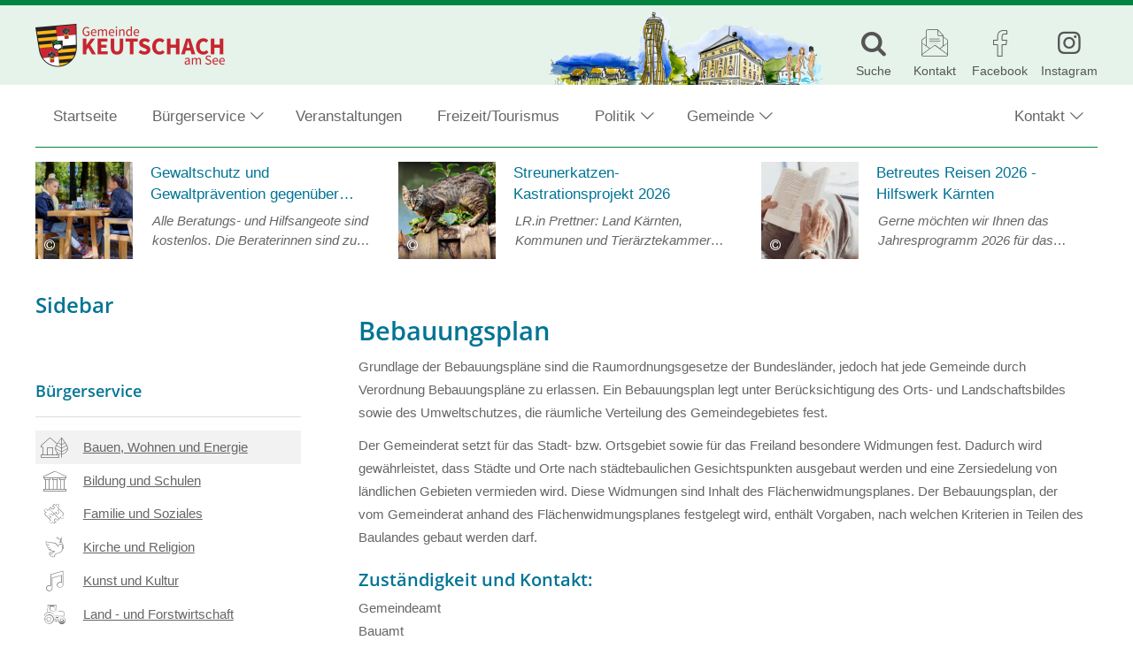

--- FILE ---
content_type: text/html; charset=UTF-8
request_url: https://www.keutschach.gv.at/buergerservice/bauen-und-wohnen/raumordnung-ortsentwicklung/bebauungsplan/
body_size: 23235
content:
<!DOCTYPE html>
<html lang="de">
<head>
		<meta charset="UTF-8">
	<meta name="viewport" content="width=device-width, initial-scale=1">
	<meta http-equiv="X-UA-Compatible" content="IE=edge">
	<title>Bebauungsplan &#8211; Gemeinde Keutschach am See</title>
<meta name='robots' content='max-image-preview:large' />
	<style>img:is([sizes="auto" i], [sizes^="auto," i]) { contain-intrinsic-size: 3000px 1500px }</style>
	<link rel="preload" href="https://www.keutschach.gv.at/wp-content/themes/pixelcube/fonts/fontello/font/custom-icons.woff2?52664098" as="font" type="font/woff2" crossorigin="anonymous">
<link rel="preload" href="https://www.keutschach.gv.at/wp-content/themes/awc/fonts/fontello/font/awc-icons.woff2?11151011" as="font" type="font/woff2" crossorigin="anonymous">
<link rel="preload" href="/wp-content/themes/pixelcube/fonts/Open Sans/font_files/open-sans-v18-latin-ext-regular.woff2" as="font" type="font/woff2" crossorigin="anonymous">
<link rel="preload" href="/wp-content/themes/pixelcube/fonts/Open Sans/font_files/open-sans-v18-latin-ext-italic.woff2" as="font" type="font/woff2" crossorigin="anonymous">
<link rel="preload" href="/wp-content/themes/pixelcube/fonts/Open Sans/font_files/open-sans-v18-latin-ext-700.woff2" as="font" type="font/woff2" crossorigin="anonymous">
<link rel="preload" href="/wp-content/themes/pixelcube/fonts/Open Sans/font_files/open-sans-v18-latin-ext-700italic.woff2" as="font" type="font/woff2" crossorigin="anonymous">
<link rel="preload" href="/wp-content/themes/pixelcube/fonts/Open Sans/font_files/open-sans-v18-latin-ext-600.woff2" as="font" type="font/woff2" crossorigin="anonymous">
<link rel="preload" href="/wp-content/themes/pixelcube/fonts/Open Sans/font_files/open-sans-v18-latin-ext-600italic.woff2" as="font" type="font/woff2" crossorigin="anonymous">
<link rel='stylesheet' id='customtheme-font--open-sans-400-body-css' href='https://www.keutschach.gv.at/wp-content/uploads/customtheme/fonts/open-sans-400-body.css?ver=1728295065' type='text/css' media='all' />
<link rel='stylesheet' id='customtheme-font--open-sans-700-body-bold-css' href='https://www.keutschach.gv.at/wp-content/uploads/customtheme/fonts/open-sans-700-body-bold.css?ver=1728295065' type='text/css' media='all' />
<link rel='stylesheet' id='customtheme-font--open-sans-600-heading-css' href='https://www.keutschach.gv.at/wp-content/uploads/customtheme/fonts/open-sans-600-heading.css?ver=1728295065' type='text/css' media='all' />
<link rel='stylesheet' id='contact-form-7-css' href='https://www.keutschach.gv.at/wp-content/plugins/contact-form-7/includes/css/styles.css?ver=6.0.6' type='text/css' media='all' />
<link rel='stylesheet' id='customtheme-variables-css' href='https://www.keutschach.gv.at/wp-content/uploads/wp-less/pixelcube/css/_variables-9fcb04ad01.css' type='text/css' media='all' />
<link rel='stylesheet' id='customtheme-normalize-css' href='https://www.keutschach.gv.at/wp-content/themes/pixelcube/css/normalize.css?ver=1763124703' type='text/css' media='all' />
<link rel='stylesheet' id='customtheme-icon-font-0-css' href='https://www.keutschach.gv.at/wp-content/themes/pixelcube/fonts/fontello/css/custom-icons.css?ver=1763124706' type='text/css' media='all' />
<link rel='stylesheet' id='customtheme-icon-font-1-css' href='https://www.keutschach.gv.at/wp-content/themes/awc/fonts/fontello/css/awc-icons.css?ver=1763124715' type='text/css' media='all' />
<link rel='stylesheet' id='customtheme-main-css' href='https://www.keutschach.gv.at/wp-content/uploads/wp-less/pixelcube/css/main-6f07daed8d.css' type='text/css' media='all' />
<link rel='stylesheet' id='customtheme-child-main-css' href='https://www.keutschach.gv.at/wp-content/uploads/wp-less/awc/css/main-7a6c4cd982.css' type='text/css' media='all' />
<link rel='stylesheet' id='customtheme-content-css' href='https://www.keutschach.gv.at/wp-content/uploads/customtheme/scss_cache/wp-content/themes/pixelcube/css/content.scss-1763124703.css?ver=1763124703' type='text/css' media='all' />
<link rel='stylesheet' id='customtheme-child-content-css' href='https://www.keutschach.gv.at/wp-content/uploads/wp-less/awc/css/content-7716825c84.css' type='text/css' media='all' />
<link rel='stylesheet' id='customtheme-footer-css' href='https://www.keutschach.gv.at/wp-content/uploads/wp-less/pixelcube/functions_deprecated/footer/css/footer-cb82e7859c.css' type='text/css' media='all' />
<link rel='stylesheet' id='customtheme-child-footer-css' href='https://www.keutschach.gv.at/wp-content/uploads/wp-less/awc/css/footer-0033c820c5.css' type='text/css' media='all' />
<link rel='stylesheet' id='customtheme-sidebar-css' href='https://www.keutschach.gv.at/wp-content/uploads/wp-less/pixelcube/css/sidebar-1ccd966f07.css' type='text/css' media='all' />
<link rel='stylesheet' id='customtheme-child-sidebar-css' href='https://www.keutschach.gv.at/wp-content/uploads/wp-less/awc/css/sidebar-16d69655fc.css' type='text/css' media='all' />
<link rel='stylesheet' id='customtheme-child-adminbar-css' href='https://www.keutschach.gv.at/wp-content/uploads/wp-less/awc/css/adminbar-2b8c52ff78.css' type='text/css' media='all' />
<link rel='stylesheet' id='customtheme-a11y-css' href='https://www.keutschach.gv.at/wp-content/uploads/wp-less/pixelcube/css/a11y-fd2623e193.css' type='text/css' media='all' />
<link rel='stylesheet' id='customtheme-language-css' href='https://www.keutschach.gv.at/wp-content/uploads/wp-less/pixelcube/css/language-79244bf941.css' type='text/css' media='all' />
<link rel='stylesheet' id='customtheme-header-css' href='https://www.keutschach.gv.at/wp-content/uploads/wp-less/pixelcube/css/header-fa38a695b2.css' type='text/css' media='all' />
<link rel='stylesheet' id='customtheme-navigation-css' href='https://www.keutschach.gv.at/wp-content/uploads/wp-less/pixelcube/css/navigation-9a45f7c71a.css' type='text/css' media='all' />
<link rel='stylesheet' id='customtheme-forms-css' href='https://www.keutschach.gv.at/wp-content/uploads/wp-less/pixelcube/css/forms-04c70a1b5d.css' type='text/css' media='all' />
<link rel='stylesheet' id='customtheme-readmore-css' href='https://www.keutschach.gv.at/wp-content/uploads/wp-less/pixelcube/css/readmore-4db01e5a9b.css' type='text/css' media='all' />
<link rel='stylesheet' id='customtheme-acf-fc-css' href='https://www.keutschach.gv.at/wp-content/uploads/wp-less/pixelcube/css/acf-fc-59a38779a2.css' type='text/css' media='all' />
<link rel='stylesheet' id='customtheme-effects-css' href='https://www.keutschach.gv.at/wp-content/uploads/wp-less/pixelcube/css/effects-f95003496e.css' type='text/css' media='all' />
<link rel='stylesheet' id='customtheme-tooltipjs-css' href='https://www.keutschach.gv.at/wp-content/uploads/wp-less/pixelcube/css/tooltipjs-bfe3ff2787.css' type='text/css' media='all' />
<link rel='stylesheet' id='customtheme-owl.carousel-css' href='https://www.keutschach.gv.at/wp-content/themes/pixelcube/js/owl.carousel/assets/owl.carousel.min.css?ver=1763124709' type='text/css' media='all' />
<link rel='stylesheet' id='customtheme-print-css' href='https://www.keutschach.gv.at/wp-content/uploads/wp-less/pixelcube/css/print-de59df0e04.css' type='text/css' media='print' />
<link rel='stylesheet' id='customtheme-adminbar-css' href='https://www.keutschach.gv.at/wp-content/uploads/wp-less/pixelcube/css/adminbar-6b430d3ecf.css' type='text/css' media='all' />
<link rel='stylesheet' id='customtheme-headers-nav-header-css' href='https://www.keutschach.gv.at/wp-content/uploads/wp-less/pixelcube/headers_nav/default/header-e6fb16311e.css' type='text/css' media='all' />
<link rel='stylesheet' id='customtheme-headers-nav-navigation-css' href='https://www.keutschach.gv.at/wp-content/uploads/wp-less/pixelcube/headers_nav/default/navigation-554e553aff.css' type='text/css' media='all' />
<link rel='stylesheet' id='customtheme-headers-header-css' href='https://www.keutschach.gv.at/wp-content/uploads/wp-less/pixelcube/headers/default/header-583f2ef60f.css' type='text/css' media='all' />
<link rel='stylesheet' id='customtheme-postpassword-css-css' href='https://www.keutschach.gv.at/wp-content/uploads/wp-less/pixelcube/functions_essential/postpassword/css/public-460e14e1a3.css' type='text/css' media='all' />
<link rel='stylesheet' id='customtheme-menuitems-css' href='https://www.keutschach.gv.at/wp-content/uploads/wp-less/pixelcube/functions_essential/menuitems/css/public-ae48f8a181.css' type='text/css' media='all' />
<link rel='stylesheet' id='customtheme-search-public-css' href='https://www.keutschach.gv.at/wp-content/uploads/wp-less/pixelcube/functions_essential/search/css/public-98fe10abb5.css' type='text/css' media='all' />
<link rel='stylesheet' id='customtheme-footer-variables-css' href='https://www.keutschach.gv.at/wp-content/uploads/wp-less/pixelcube/functions_deprecated/footer/css/variables-8dcc329236.css' type='text/css' media='all' />
<link rel='stylesheet' id='customtheme-text-css' href='https://www.keutschach.gv.at/wp-content/uploads/wp-less/pixelcube/functions/text/css/public-9214e45d12.css' type='text/css' media='all' />
<link rel='stylesheet' id='customtheme-gallery-css' href='https://www.keutschach.gv.at/wp-content/uploads/wp-less/pixelcube/functions/gallery/css/public-d8604f3d64.css' type='text/css' media='all' />
<link rel='stylesheet' id='customtheme-gallery-masonry-css' href='https://www.keutschach.gv.at/wp-content/uploads/wp-less/pixelcube/functions/gallery/css/masonry-48221ad877.css' type='text/css' media='all' />
<link rel='stylesheet' id='customtheme-dl-image-text-css' href='https://www.keutschach.gv.at/wp-content/uploads/wp-less/pixelcube/functions_deprecated/dl_image_text/css/public-dc06eb2313.css' type='text/css' media='all' />
<link rel='stylesheet' id='customtheme-shariff-css' href='https://www.keutschach.gv.at/wp-content/uploads/wp-less/pixelcube/functions/shariff/css/public-2d6647cc20.css' type='text/css' media='all' />
<link rel='stylesheet' id='customtheme-image-credits-css' href='https://www.keutschach.gv.at/wp-content/uploads/wp-less/pixelcube/functions/image_credits/css/public-7afa6b46c4.css' type='text/css' media='all' />
<link rel='stylesheet' id='customtheme-lightbox-fancybox-lib-main-css' href='https://www.keutschach.gv.at/wp-content/themes/pixelcube/functions/lightbox_fancybox/fancybox/jquery.fancybox-1.3.4.css?ver=1763124707' type='text/css' media='all' />
<link rel='stylesheet' id='customtheme-lightbox-fancybox-main-css' href='https://www.keutschach.gv.at/wp-content/uploads/wp-less/pixelcube/functions/lightbox_fancybox/css/public-4e98234eac.css' type='text/css' media='all' />
<link rel='stylesheet' id='customtheme-downloadbox-css' href='https://www.keutschach.gv.at/wp-content/uploads/wp-less/pixelcube/functions_deprecated/downloadbox/css/public-adf8e6a649.css' type='text/css' media='all' />
<link rel='stylesheet' id='customtheme-stickytableheader-css' href='https://www.keutschach.gv.at/wp-content/uploads/wp-less/pixelcube/functions/sticky_table_header/css/public-da567be1b8.css' type='text/css' media='all' />
<link rel='stylesheet' id='customtheme-breadcrumbbar-css' href='https://www.keutschach.gv.at/wp-content/uploads/wp-less/pixelcube/functions/breadcrumbbar/css/public-ce19086d1e.css' type='text/css' media='all' />
<link rel='stylesheet' id='customtheme-breadcrumbbar-print-css' href='https://www.keutschach.gv.at/wp-content/uploads/wp-less/pixelcube/functions/breadcrumbbar/css/print-1853ad6232.css' type='text/css' media='print' />
<link rel='stylesheet' id='customtheme-menuitems_subpages-css' href='https://www.keutschach.gv.at/wp-content/uploads/wp-less/pixelcube/functions/menuitems_subpages/css/public-cc870ec685.css' type='text/css' media='all' />
<link rel='stylesheet' id='customtheme-veranstaltungsdatenbank-css' href='https://www.keutschach.gv.at/wp-content/uploads/wp-less/awc/functions/veranstaltungsdatenbank-additions/css/public-806a83a897.css' type='text/css' media='all' />
<link rel='stylesheet' id='customtheme-mapbox-css' href='https://www.keutschach.gv.at/wp-content/uploads/wp-less/pixelcube/functions/mapbox/css/public-ac4691fdb3.css' type='text/css' media='all' />
<link rel='stylesheet' id='customtheme-aktuelles-css' href='https://www.keutschach.gv.at/wp-content/uploads/wp-less/awc/functions/aktuelles/css/public-af6acd211c.css' type='text/css' media='all' />
<link rel='stylesheet' id='customtheme-amtstafel-css' href='https://www.keutschach.gv.at/wp-content/uploads/wp-less/awc/functions/amtstafel/css/public-179da2dc1e.css' type='text/css' media='all' />
<link rel='stylesheet' id='customtheme-annonce-css' href='https://www.keutschach.gv.at/wp-content/uploads/wp-less/awc/functions/annonce/css/public-ae9561489a.css' type='text/css' media='all' />
<link rel='stylesheet' id='customtheme-businesscard-css' href='https://www.keutschach.gv.at/wp-content/uploads/wp-less/awc/functions/businesscard/css/public-5459258499.css' type='text/css' media='all' />
<link rel='stylesheet' id='customtheme-abgaben-css' href='https://www.keutschach.gv.at/wp-content/uploads/wp-less/awc/functions/abgaben/css/public-2a4330e154.css' type='text/css' media='all' />
<link rel='stylesheet' id='customtheme-gemeindezeitung-css' href='https://www.keutschach.gv.at/wp-content/uploads/wp-less/awc/functions/gemeindezeitung/css/public-85c2ce87aa.css' type='text/css' media='all' />
<link rel='stylesheet' id='customtheme-maintopics-css' href='https://www.keutschach.gv.at/wp-content/uploads/wp-less/awc/functions/maintopics/css/public-b5f1da9b95.css' type='text/css' media='all' />
<link rel='stylesheet' id='customtheme-dateifreigabe-public-css' href='https://www.keutschach.gv.at/wp-content/uploads/wp-less/awc/functions/dateifreigabe/css/public-e1b7e34799.css' type='text/css' media='all' />
<link rel='stylesheet' id='customtheme-kundenservice-public-css' href='https://www.keutschach.gv.at/wp-content/uploads/wp-less/awc/functions/kundenservice/css/public-30f3464df5.css' type='text/css' media='all' />
<link rel='stylesheet' id='customtheme-awc-colors-css' href='https://www.keutschach.gv.at/wp-content/uploads/customtheme/scss_cache/wp-content/themes/awc/functions/awc_colors/css/public.scss-1763124715.css?ver=1763124715' type='text/css' media='all' />
<link rel='stylesheet' id='customtheme-awc-header-css' href='https://www.keutschach.gv.at/wp-content/uploads/wp-less/awc/functions/awc_header/css/public-4639d7c941.css' type='text/css' media='all' />
<link rel='stylesheet' id='customtheme-swiperjs-css' href='https://www.keutschach.gv.at/wp-content/themes/awc/functions/infoscreen/lib/swiper/swiper-bundle.min.css?ver=1763124715' type='text/css' media='all' />
<link rel='stylesheet' id='customtheme-infoscreen-layout-css' href='https://www.keutschach.gv.at/wp-content/uploads/wp-less/awc/functions/infoscreen/css/layout-fafc833de9.css' type='text/css' media='all' />
<link rel='stylesheet' id='customtheme-infoscreen-common-css' href='https://www.keutschach.gv.at/wp-content/uploads/wp-less/awc/functions/infoscreen/css/common-dbe8e8b2e0.css' type='text/css' media='all' />
<link rel='stylesheet' id='customtheme-infoscreen-navigation-frame-amtstafel-css' href='https://www.keutschach.gv.at/wp-content/uploads/wp-less/awc/functions/infoscreen/css/navigation_frame_amtstafel-e4739ecdf0.css' type='text/css' media='all' />
<link rel='stylesheet' id='customtheme-infoscreen-navigation-frame-aktuelles-css' href='https://www.keutschach.gv.at/wp-content/uploads/wp-less/awc/functions/infoscreen/css/navigation_frame_aktuelles-a970861143.css' type='text/css' media='all' />
<link rel='stylesheet' id='customtheme-infoscreen-documents-container-css' href='https://www.keutschach.gv.at/wp-content/uploads/wp-less/awc/functions/infoscreen/css/documents_frame-b05edf375d.css' type='text/css' media='all' />
<link rel='stylesheet' id='customtheme-infoscreen-zoom-image-css' href='https://www.keutschach.gv.at/wp-content/uploads/wp-less/awc/functions/infoscreen/css/zoom_image-0ba229d970.css' type='text/css' media='all' />
<link rel='stylesheet' id='customtheme-infobox-css' href='https://www.keutschach.gv.at/wp-content/uploads/wp-less/awc/functions/infobox/css/public-8a786ca89b.css' type='text/css' media='all' />
<link rel='stylesheet' id='customtheme-buergerradar-css' href='https://www.keutschach.gv.at/wp-content/uploads/wp-less/awc/functions/buergerradar/css/public-377974e242.css' type='text/css' media='all' />
<link rel='stylesheet' id='custom-widget-sub_navigation-css' href='https://www.keutschach.gv.at/wp-content/uploads/wp-less/pixelcube/functions/sub_navigation_widget/css/public-e3a3feaae4.css' type='text/css' media='all' />
<link rel='stylesheet' id='pp-datacycle-events-public-css' href='https://www.keutschach.gv.at/wp-content/uploads/wp-lesshttps://www.keutschach.gv.at/wp-content/plugins/pp-datacycle-events/css/public-67d60ffd93.css' type='text/css' media='all' />
<script type="text/javascript" src="https://www.keutschach.gv.at/wp-content/themes/pixelcube/js/assets-downloader.js?ver=1763124709" id="customtheme-assets-downloader-js"></script>
<script type="text/javascript" src="https://www.keutschach.gv.at/wp-includes/js/jquery/jquery.min.js?ver=3.7.1" id="jquery-core-js"></script>
<script type="text/javascript" src="https://www.keutschach.gv.at/wp-includes/js/jquery/jquery-migrate.min.js?ver=3.4.1" id="jquery-migrate-js"></script>
<script type="text/javascript" src="https://www.keutschach.gv.at/wp-content/themes/pixelcube/js/defer.js?ver=1763124709" id="customtheme-defer-js"></script>
<script type="text/javascript" src="https://www.keutschach.gv.at/wp-content/themes/pixelcube/js/easing.js?ver=1763124709" id="customtheme-easing-js"></script>
<script type="text/javascript" src="https://www.keutschach.gv.at/wp-content/themes/pixelcube/js/jquery-readmore.js?ver=1763124709" id="customtheme-jquery-readmore-js"></script>
<script type="text/javascript" src="https://www.keutschach.gv.at/wp-content/themes/pixelcube/js/readmore.js?ver=1763124709" id="customtheme-readmore-js"></script>
<script type="text/javascript" src="https://www.keutschach.gv.at/wp-content/themes/pixelcube/js/main.js?ver=1763124709" id="customtheme-main-js"></script>
<script type="text/javascript" src="https://www.keutschach.gv.at/wp-content/themes/pixelcube/js/acf-fc.js?ver=1763124709" id="customtheme-acf-fc-js"></script>
<script type="text/javascript" src="https://www.keutschach.gv.at/wp-content/themes/pixelcube/js/tooltipjs.js?ver=1763124709" id="customtheme-tooltipjs-js"></script>
<script type="text/javascript" src="https://www.keutschach.gv.at/wp-content/themes/pixelcube/js/find-and-replace-dom-text.js?ver=1763124709" id="customtheme-find-and-replace-dom-text-js"></script>
<script type="text/javascript" src="https://www.keutschach.gv.at/wp-content/themes/pixelcube/js/phone-numbers-auto-link.js?ver=1763124709" id="customtheme-phone-numbers-auto-link-js"></script>
<script type="text/javascript" src="https://www.keutschach.gv.at/wp-content/themes/pixelcube/js/ellipsis-auto.js?ver=1763124709" id="customtheme-ellipsis-auto-js"></script>
<script type="text/javascript" src="https://www.keutschach.gv.at/wp-content/themes/pixelcube/js/a11y-owl-carousel.js?ver=1763124709" id="customtheme-a11y-owl-carousel-js"></script>
<script type="text/javascript" src="https://www.keutschach.gv.at/wp-content/themes/pixelcube/js/header.js?ver=1763124709" id="customtheme-header-js"></script>
<script type="text/javascript" src="https://www.keutschach.gv.at/wp-content/themes/pixelcube/js/run-on-dom-ready.js?ver=1763124709" id="customtheme-run-on-dom-ready-js"></script>
<script type="text/javascript" src="https://www.keutschach.gv.at/wp-content/themes/pixelcube/js/navigation-desktop-v2.js?ver=1763124709" id="customtheme-navigation-js"></script>
<script type="text/javascript" src="https://www.keutschach.gv.at/wp-includes/js/jquery/ui/core.min.js?ver=1.13.3" id="jquery-ui-core-js"></script>
<script type="text/javascript" src="https://www.keutschach.gv.at/wp-includes/js/jquery/ui/effect.min.js?ver=1.13.3" id="jquery-effects-core-js"></script>
<script type="text/javascript" src="https://www.keutschach.gv.at/wp-includes/js/jquery/ui/effect-slide.min.js?ver=1.13.3" id="jquery-effects-slide-js"></script>
<script type="text/javascript" id="customtheme-navigation-mobile-js-extra">
/* <![CDATA[ */
var customthemeNavigationSettings = {"expandButtonTitle":"zeige\/verstecke Unterpunkte"};
/* ]]> */
</script>
<script type="text/javascript" src="https://www.keutschach.gv.at/wp-content/themes/pixelcube/js/navigation-mobile.js?ver=1763124709" id="customtheme-navigation-mobile-js"></script>
<script type="text/javascript" id="customtheme-external-links-js-extra">
/* <![CDATA[ */
var customthemeExternalLinksSettings = {"exceptions":[],"additionalLinkText":" (\u00d6ffnet in neuem Fenster)"};
/* ]]> */
</script>
<script type="text/javascript" src="https://www.keutschach.gv.at/wp-content/themes/pixelcube/js/external-links.js?ver=1763124709" id="customtheme-external-links-js"></script>
<script type="text/javascript" src="https://www.keutschach.gv.at/wp-content/themes/pixelcube/js/owl.carousel/owl.carousel.js?ver=1763124709" id="customtheme-owl.carousel-js"></script>
<script type="text/javascript" src="https://www.keutschach.gv.at/wp-content/themes/pixelcube/headers_nav/default/navigation.js?ver=1763124709" id="customtheme-headers-nav-navigation-default-js"></script>
<script type="text/javascript" src="https://www.keutschach.gv.at/wp-content/themes/pixelcube/functions/gallery/js/public.js?ver=1763124706" id="customtheme-gallery-js"></script>
<script type="text/javascript" id="customtheme-image-credits-js-extra">
/* <![CDATA[ */
var string_translations = {"credits":"Bildrechte: ","icon_class":"custom-icon-copyright","add_to_alt":"1"};
/* ]]> */
</script>
<script type="text/javascript" src="https://www.keutschach.gv.at/wp-content/themes/pixelcube/functions/image_credits/js/public.js?ver=1763124707" id="customtheme-image-credits-js"></script>
<script type="text/javascript" id="customtheme-lightbox-fancybox-lib-main-js-extra">
/* <![CDATA[ */
var customthemeLightboxFancyboxTranslations = {"buttonClose":"Bild-Popup schlie\u00dfen","buttonNext":"Zeige n\u00e4chstes Bild","ButtonPrevious":"Zeige vorheriges Bild"};
/* ]]> */
</script>
<script type="text/javascript" src="https://www.keutschach.gv.at/wp-content/themes/pixelcube/functions/lightbox_fancybox/fancybox/jquery.fancybox-1.3.4_patch.js?ver=1763124707" id="customtheme-lightbox-fancybox-lib-main-js"></script>
<script type="text/javascript" id="customtheme-lightbox-fancybox-main-js-extra">
/* <![CDATA[ */
var customthemeLightboxSettings = {"title":"none","imageCredits":"yes","fullscreenBreakpoint":"640","cyclic":"on"};
/* ]]> */
</script>
<script type="text/javascript" src="https://www.keutschach.gv.at/wp-content/themes/pixelcube/functions/lightbox_fancybox/js/public.js?ver=1763124707" id="customtheme-lightbox-fancybox-main-js"></script>
<script type="text/javascript" src="https://www.keutschach.gv.at/wp-content/themes/pixelcube/functions/sticky_table_header/js/copycss.js?ver=1763124707" id="customtheme-stickytableheader-copycss-js"></script>
<script type="text/javascript" src="https://www.keutschach.gv.at/wp-content/themes/pixelcube/functions/sticky_table_header/js/stickytableheader.js?ver=1763124707" id="customtheme-stickytableheader-lib-js"></script>
<script type="text/javascript" id="customtheme-stickytableheader-js-extra">
/* <![CDATA[ */
var customthemeStickytableheaderSettings = {"disableWhenHavingOneOfTheseParents":".woocommerce-cart-form, .woocommerce .variations_form"};
/* ]]> */
</script>
<script type="text/javascript" src="https://www.keutschach.gv.at/wp-content/themes/pixelcube/functions/sticky_table_header/js/public.js?ver=1763124707" id="customtheme-stickytableheader-js"></script>
<script type="text/javascript" id="customtheme-mapbox-js-extra">
/* <![CDATA[ */
var mapboxSettings = {"language":"de","accessToken":"pk.eyJ1IjoicHVibGljcGl4ZWwiLCJhIjoiY2xjcWZrYzl6MDVodjN3bnkwbjR2enR3bCJ9.raoffiHe4y9L5Xotl3Q-Bw","activateMap":"Karte aktivieren","deactivateMap":"Karte deaktivieren","streets":"Stra\u00dfen","satellite":"Satellit","hybrid":"Hybrid","outdoors":"Outdoor","custom":"Eigene"};
/* ]]> */
</script>
<script type="text/javascript" src="https://www.keutschach.gv.at/wp-content/themes/pixelcube/functions/mapbox/js/public.js?ver=1763124707" id="customtheme-mapbox-js"></script>
<script type="text/javascript" src="https://www.keutschach.gv.at/wp-content/themes/awc/functions/aktuelles/js/public.js?ver=1763124715" id="customtheme-aktuelles-js"></script>
<script type="text/javascript" src="https://www.keutschach.gv.at/wp-content/themes/awc/functions/amtstafel/js/public.js?ver=1763124715" id="customtheme-amtstafel-js"></script>
<script type="text/javascript" src="https://www.keutschach.gv.at/wp-content/themes/awc/functions/maintopics/js/public.js?ver=1763124715" id="customtheme-maintopics-js"></script>
<script type="text/javascript" src="https://www.keutschach.gv.at/wp-content/themes/awc/functions/infoscreen/lib/swiper/swiper-bundle.min.js?ver=1763124715" id="customtheme-swiperjs-js"></script>
<script type="text/javascript" src="https://www.keutschach.gv.at/wp-content/themes/awc/functions/infoscreen/lib/vanilla-lazyload/lazyload.iife.min.js?ver=1763124715" id="customtheme-infoscreen-lazyload-js"></script>
<script type="text/javascript" src="https://www.keutschach.gv.at/wp-content/themes/awc/functions/infoscreen/lib/qrcodejs/qrcode.min.js?ver=1763124715" id="customtheme-infoscreen-qrcodejs-js"></script>
<script type="text/javascript" id="customtheme-infoscreen-js-extra">
/* <![CDATA[ */
var infoscreenSettings = {"ajaxUrl":"https:\/\/www.keutschach.gv.at\/wp-admin\/admin-ajax.php"};
/* ]]> */
</script>
<script type="text/javascript" src="https://www.keutschach.gv.at/wp-content/themes/awc/functions/infoscreen/js/public.js?ver=1763124715" id="customtheme-infoscreen-js"></script>
<script type="text/javascript" id="customtheme-buergerradar-js-extra">
/* <![CDATA[ */
var BuergerradarSettings = {"imagesDirectoryUri":"https:\/\/www.keutschach.gv.at\/wp-content\/themes\/awc\/functions\/buergerradar\/images\/","translationNoPhotosAddedYet":"Noch keine Fotos eingef\u00fcgt.","translationClickHereToInsert":"Hier klicken zum Einf\u00fcgen.","translationPicturesAreBeingReduced":"Bilder werden verkleinert..."};
/* ]]> */
</script>
<script type="text/javascript" src="https://www.keutschach.gv.at/wp-content/themes/awc/functions/buergerradar/js/public.js?ver=1763124715" id="customtheme-buergerradar-js"></script>
<link rel="https://api.w.org/" href="https://www.keutschach.gv.at/wp-json/" /><link rel="alternate" title="JSON" type="application/json" href="https://www.keutschach.gv.at/wp-json/wp/v2/pages/253" /><link rel="EditURI" type="application/rsd+xml" title="RSD" href="https://www.keutschach.gv.at/xmlrpc.php?rsd" />
<meta name="generator" content="WordPress 6.8.3" />
<link rel="canonical" href="https://www.keutschach.gv.at/buergerservice/bauen-und-wohnen/raumordnung-ortsentwicklung/bebauungsplan/" />
<link rel='shortlink' href='https://www.keutschach.gv.at/?p=253' />
<link rel="alternate" title="oEmbed (JSON)" type="application/json+oembed" href="https://www.keutschach.gv.at/wp-json/oembed/1.0/embed?url=https%3A%2F%2Fwww.keutschach.gv.at%2Fbuergerservice%2Fbauen-und-wohnen%2Fraumordnung-ortsentwicklung%2Fbebauungsplan%2F" />
<link rel="alternate" title="oEmbed (XML)" type="text/xml+oembed" href="https://www.keutschach.gv.at/wp-json/oembed/1.0/embed?url=https%3A%2F%2Fwww.keutschach.gv.at%2Fbuergerservice%2Fbauen-und-wohnen%2Fraumordnung-ortsentwicklung%2Fbebauungsplan%2F&#038;format=xml" />
<!-- Stream WordPress user activity plugin v4.1.1 -->
<link rel="alternate" type="application/rss+xml" title="Aktuelles RSS-Feed" href="https://www.keutschach.gv.at/feed/aktuelles?pretty=0&amp;max_age=0&amp;max_count=0" /><link rel="alternate" type="application/rss+xml" title="Amtstafel RSS-Feed" href="https://www.keutschach.gv.at/feed/amtstafel" /><link rel="alternate" type="application/rss+xml" title="Gemeindezeitung RSS-Feed" href="https://www.keutschach.gv.at/feed/gemeindezeitung?max_count=0" /><meta property="og:ttl" content="345600" />
<meta property="og:url" content="https://www.keutschach.gv.at/buergerservice/bauen-und-wohnen/raumordnung-ortsentwicklung/bebauungsplan/" />
<meta property="og:title" content="Bebauungsplan" />
<meta property="og:description" content="Grundlage der Bebauungspläne sind die Raumordnungsgesetze der Bundesländer, jedoch hat jede Gemeinde durch Verordnung Bebauungspläne zu erlassen. Ein Bebauungsplan legt unter Berü&hellip;" />
<meta name="description" content="Grundlage der Bebauungspläne sind die Raumordnungsgesetze der Bundesländer, jedoch hat jede Gemeinde durch Verordnung Bebauungspläne zu erlassen. Ein Beba&hellip;" /><link rel="icon" href="https://www.keutschach.gv.at/wp-content/uploads/2023/01/Wappen-at-keutschach-am-see-32x32.png" sizes="32x32" />
<link rel="icon" href="https://www.keutschach.gv.at/wp-content/uploads/2023/01/Wappen-at-keutschach-am-see-192x192.png" sizes="192x192" />
<link rel="apple-touch-icon" href="https://www.keutschach.gv.at/wp-content/uploads/2023/01/Wappen-at-keutschach-am-see-180x180.png" />
<meta name="msapplication-TileImage" content="https://www.keutschach.gv.at/wp-content/uploads/2023/01/Wappen-at-keutschach-am-see-270x270.png" />
	<link rel="stylesheet" href="https://www.keutschach.gv.at/wp-content/plugins/pp-cookie-banner/CookieBannerWithContentBlocker/main.css?1751360353" /><style>body #pp-cookie-banner-container-inner {--ppcb-color-checkbox-checked: #007200;}body #pp-cookie-banner-container-inner {--ppcb-color-checkbox-check-text: #ffffff;}body #pp-cookie-banner-container-inner {--ppcb-color-text: #444444;}body #pp-cookie-banner-container-inner {--ppcb-color-buttons: #007200;}body #pp-cookie-banner-container-inner {--ppcb-color-buttons-text: #ffffff;}body #pp-cookie-banner-container-inner {--ppcb-color-links: #444444;}body #pp-cookie-banner-container-inner {--ppcb-font-size: 15px;}</style></head>

<body class="wp-singular page-template-default page page-id-253 page-child parent-pageid-252 wp-theme-pixelcube wp-child-theme-awc site-header-banner-size-content">
		
	<div class="internal-page-navigation skip-links-navigation" role="navigation" aria-label="Seitenbereiche">
		<!--<a href="#nav-main">Zur Hauptnavigation springen</a>-->
		<a href="#primary">Zum Inhalt springen</a>
		<a href="#site-footer-block">Zum Fuß der Seite springen</a>
					<!--<a href="https://www.keutschach.gv.at">Navigiere zur Startseite</a>-->
				<!--<a href="#" class="owl-carousel-stop-all">Alle Slider anhalten</a>-->
		<!-- sliders are disabled as soon as keyboard is used to navigate -->
	</div>

	
	<div id="header-for-print"><p><strong style="font-size: 2em;">Gemeinde Keutschach am See</strong><br />
Keutschach 1 | 9074 Keutschach am See | +43-4273-2291 | keutschach-see@ktn.gde.at | www.keutschach.gv.at<br />
<span style="font-family: monospace;">https://www.keutschach.gv.at/?p=253</span></p>
</div>
	<header class="site-header">
		<div class="site-header-top-container site-header-banner-size-content">
	<div class="site-header-top-1">
		<div class="content-container-width-limiter">
			<div class="site-header-logo header-logo-size-header_logo">
								<a href="https://www.keutschach.gv.at/" rel="home"><img width="214" height="50" src="https://www.keutschach.gv.at/wp-content/uploads/2023/01/logo-214x50.png" class="big no-image-credits" alt="Gemeinde Keutschach am See" decoding="async" srcset="https://www.keutschach.gv.at/wp-content/uploads/2023/01/logo-214x50.png 214w, https://www.keutschach.gv.at/wp-content/uploads/2023/01/logo-300x70.png 300w, https://www.keutschach.gv.at/wp-content/uploads/2023/01/logo-1024x239.png 1024w, https://www.keutschach.gv.at/wp-content/uploads/2023/01/logo-768x179.png 768w, https://www.keutschach.gv.at/wp-content/uploads/2023/01/logo-1536x358.png 1536w, https://www.keutschach.gv.at/wp-content/uploads/2023/01/logo-2048x477.png 2048w, https://www.keutschach.gv.at/wp-content/uploads/2023/01/logo-343x80.png 343w, https://www.keutschach.gv.at/wp-content/uploads/2023/01/logo-386x90.png 386w, https://www.keutschach.gv.at/wp-content/uploads/2023/01/logo-643x150.png 643w, https://www.keutschach.gv.at/wp-content/uploads/2023/01/logo-150x35.png 150w, https://www.keutschach.gv.at/wp-content/uploads/2023/01/logo-200x47.png 200w, https://www.keutschach.gv.at/wp-content/uploads/2023/01/logo-250x58.png 250w, https://www.keutschach.gv.at/wp-content/uploads/2023/01/logo-350x82.png 350w, https://www.keutschach.gv.at/wp-content/uploads/2023/01/logo-400x93.png 400w, https://www.keutschach.gv.at/wp-content/uploads/2023/01/logo-600x140.png 600w, https://www.keutschach.gv.at/wp-content/uploads/2023/01/logo-1200x280.png 1200w, https://www.keutschach.gv.at/wp-content/uploads/2023/01/logo-320x75.png 320w, https://www.keutschach.gv.at/wp-content/uploads/2023/01/logo-405x95.png 405w, https://www.keutschach.gv.at/wp-content/uploads/2023/01/logo-645x151.png 645w, https://www.keutschach.gv.at/wp-content/uploads/2023/01/logo-385x90.png 385w, https://www.keutschach.gv.at/wp-content/uploads/2023/01/logo-412x96.png 412w, https://www.keutschach.gv.at/wp-content/uploads/2023/01/logo.png 1920w" sizes="(max-width:1000px) calc(50px * 4.28), calc(50px * 4.28)" loading="lazy" data-fancybox-title="Logo Keutschach am See" data-fancybox-alt="Logo Keutschach am See" data-fancybox-caption="" data-fancybox-srcset="https://www.keutschach.gv.at/wp-content/uploads/2023/01/logo-300x70.png 300w, https://www.keutschach.gv.at/wp-content/uploads/2023/01/logo-1024x239.png 1024w, https://www.keutschach.gv.at/wp-content/uploads/2023/01/logo-768x179.png 768w, https://www.keutschach.gv.at/wp-content/uploads/2023/01/logo-1536x358.png 1536w, https://www.keutschach.gv.at/wp-content/uploads/2023/01/logo-2048x477.png 2048w, https://www.keutschach.gv.at/wp-content/uploads/2023/01/logo-214x50.png 214w, https://www.keutschach.gv.at/wp-content/uploads/2023/01/logo-343x80.png 343w, https://www.keutschach.gv.at/wp-content/uploads/2023/01/logo-386x90.png 386w, https://www.keutschach.gv.at/wp-content/uploads/2023/01/logo-643x150.png 643w, https://www.keutschach.gv.at/wp-content/uploads/2023/01/logo-150x35.png 150w, https://www.keutschach.gv.at/wp-content/uploads/2023/01/logo-200x47.png 200w, https://www.keutschach.gv.at/wp-content/uploads/2023/01/logo-250x58.png 250w, https://www.keutschach.gv.at/wp-content/uploads/2023/01/logo-350x82.png 350w, https://www.keutschach.gv.at/wp-content/uploads/2023/01/logo-400x93.png 400w, https://www.keutschach.gv.at/wp-content/uploads/2023/01/logo-600x140.png 600w, https://www.keutschach.gv.at/wp-content/uploads/2023/01/logo-1200x280.png 1200w, https://www.keutschach.gv.at/wp-content/uploads/2023/01/logo-320x75.png 320w, https://www.keutschach.gv.at/wp-content/uploads/2023/01/logo-405x95.png 405w, https://www.keutschach.gv.at/wp-content/uploads/2023/01/logo-645x151.png 645w, https://www.keutschach.gv.at/wp-content/uploads/2023/01/logo-385x90.png 385w, https://www.keutschach.gv.at/wp-content/uploads/2023/01/logo-412x96.png 412w, https://www.keutschach.gv.at/wp-content/uploads/2023/01/logo.png 1920w" /><img width="214" height="50" src="https://www.keutschach.gv.at/wp-content/uploads/2023/01/logo-214x50.png" class="small no-image-credits" alt="Gemeinde Keutschach am See" decoding="async" srcset="https://www.keutschach.gv.at/wp-content/uploads/2023/01/logo-214x50.png 214w, https://www.keutschach.gv.at/wp-content/uploads/2023/01/logo-300x70.png 300w, https://www.keutschach.gv.at/wp-content/uploads/2023/01/logo-1024x239.png 1024w, https://www.keutschach.gv.at/wp-content/uploads/2023/01/logo-768x179.png 768w, https://www.keutschach.gv.at/wp-content/uploads/2023/01/logo-1536x358.png 1536w, https://www.keutschach.gv.at/wp-content/uploads/2023/01/logo-2048x477.png 2048w, https://www.keutschach.gv.at/wp-content/uploads/2023/01/logo-343x80.png 343w, https://www.keutschach.gv.at/wp-content/uploads/2023/01/logo-386x90.png 386w, https://www.keutschach.gv.at/wp-content/uploads/2023/01/logo-643x150.png 643w, https://www.keutschach.gv.at/wp-content/uploads/2023/01/logo-150x35.png 150w, https://www.keutschach.gv.at/wp-content/uploads/2023/01/logo-200x47.png 200w, https://www.keutschach.gv.at/wp-content/uploads/2023/01/logo-250x58.png 250w, https://www.keutschach.gv.at/wp-content/uploads/2023/01/logo-350x82.png 350w, https://www.keutschach.gv.at/wp-content/uploads/2023/01/logo-400x93.png 400w, https://www.keutschach.gv.at/wp-content/uploads/2023/01/logo-600x140.png 600w, https://www.keutschach.gv.at/wp-content/uploads/2023/01/logo-1200x280.png 1200w, https://www.keutschach.gv.at/wp-content/uploads/2023/01/logo-320x75.png 320w, https://www.keutschach.gv.at/wp-content/uploads/2023/01/logo-405x95.png 405w, https://www.keutschach.gv.at/wp-content/uploads/2023/01/logo-645x151.png 645w, https://www.keutschach.gv.at/wp-content/uploads/2023/01/logo-385x90.png 385w, https://www.keutschach.gv.at/wp-content/uploads/2023/01/logo-412x96.png 412w, https://www.keutschach.gv.at/wp-content/uploads/2023/01/logo.png 1920w" sizes="(max-width:1000px) calc(50px * 4.28), calc(50px * 4.28)" loading="lazy" data-fancybox-title="Logo Keutschach am See" data-fancybox-alt="Logo Keutschach am See" data-fancybox-caption="" data-fancybox-srcset="https://www.keutschach.gv.at/wp-content/uploads/2023/01/logo-300x70.png 300w, https://www.keutschach.gv.at/wp-content/uploads/2023/01/logo-1024x239.png 1024w, https://www.keutschach.gv.at/wp-content/uploads/2023/01/logo-768x179.png 768w, https://www.keutschach.gv.at/wp-content/uploads/2023/01/logo-1536x358.png 1536w, https://www.keutschach.gv.at/wp-content/uploads/2023/01/logo-2048x477.png 2048w, https://www.keutschach.gv.at/wp-content/uploads/2023/01/logo-214x50.png 214w, https://www.keutschach.gv.at/wp-content/uploads/2023/01/logo-343x80.png 343w, https://www.keutschach.gv.at/wp-content/uploads/2023/01/logo-386x90.png 386w, https://www.keutschach.gv.at/wp-content/uploads/2023/01/logo-643x150.png 643w, https://www.keutschach.gv.at/wp-content/uploads/2023/01/logo-150x35.png 150w, https://www.keutschach.gv.at/wp-content/uploads/2023/01/logo-200x47.png 200w, https://www.keutschach.gv.at/wp-content/uploads/2023/01/logo-250x58.png 250w, https://www.keutschach.gv.at/wp-content/uploads/2023/01/logo-350x82.png 350w, https://www.keutschach.gv.at/wp-content/uploads/2023/01/logo-400x93.png 400w, https://www.keutschach.gv.at/wp-content/uploads/2023/01/logo-600x140.png 600w, https://www.keutschach.gv.at/wp-content/uploads/2023/01/logo-1200x280.png 1200w, https://www.keutschach.gv.at/wp-content/uploads/2023/01/logo-320x75.png 320w, https://www.keutschach.gv.at/wp-content/uploads/2023/01/logo-405x95.png 405w, https://www.keutschach.gv.at/wp-content/uploads/2023/01/logo-645x151.png 645w, https://www.keutschach.gv.at/wp-content/uploads/2023/01/logo-385x90.png 385w, https://www.keutschach.gv.at/wp-content/uploads/2023/01/logo-412x96.png 412w, https://www.keutschach.gv.at/wp-content/uploads/2023/01/logo.png 1920w" /></a>
							</div>
						<div class="site-header-icons">
				<div class="header-slogan-container type-big"><img width="310" height="90" src="https://www.keutschach.gv.at/wp-content/uploads/2023/01/slogan-310x90.png" class="attachment-header_slogan_big size-header_slogan_big" alt="" decoding="async" loading="lazy" srcset="https://www.keutschach.gv.at/wp-content/uploads/2023/01/slogan-310x90.png 310w, https://www.keutschach.gv.at/wp-content/uploads/2023/01/slogan-300x87.png 300w, https://www.keutschach.gv.at/wp-content/uploads/2023/01/slogan-172x50.png 172w, https://www.keutschach.gv.at/wp-content/uploads/2023/01/slogan-275x80.png 275w, https://www.keutschach.gv.at/wp-content/uploads/2023/01/slogan-241x70.png 241w, https://www.keutschach.gv.at/wp-content/uploads/2023/01/slogan-516x150.png 516w, https://www.keutschach.gv.at/wp-content/uploads/2023/01/slogan-150x44.png 150w, https://www.keutschach.gv.at/wp-content/uploads/2023/01/slogan-200x58.png 200w, https://www.keutschach.gv.at/wp-content/uploads/2023/01/slogan-250x73.png 250w, https://www.keutschach.gv.at/wp-content/uploads/2023/01/slogan-350x102.png 350w, https://www.keutschach.gv.at/wp-content/uploads/2023/01/slogan-400x116.png 400w, https://www.keutschach.gv.at/wp-content/uploads/2023/01/slogan-405x118.png 405w, https://www.keutschach.gv.at/wp-content/uploads/2023/01/slogan-5x1.png 5w, https://www.keutschach.gv.at/wp-content/uploads/2023/01/slogan-17x5.png 17w, https://www.keutschach.gv.at/wp-content/uploads/2023/01/slogan-385x112.png 385w, https://www.keutschach.gv.at/wp-content/uploads/2023/01/slogan-412x120.png 412w, https://www.keutschach.gv.at/wp-content/uploads/2023/01/slogan.png 564w" sizes="auto, (max-width: 310px) 100vw, 310px" data-fancybox-title="Slogan" data-fancybox-alt="" data-fancybox-caption="" data-fancybox-srcset="https://www.keutschach.gv.at/wp-content/uploads/2023/01/slogan-300x87.png 300w, https://www.keutschach.gv.at/wp-content/uploads/2023/01/slogan-172x50.png 172w, https://www.keutschach.gv.at/wp-content/uploads/2023/01/slogan-275x80.png 275w, https://www.keutschach.gv.at/wp-content/uploads/2023/01/slogan-241x70.png 241w, https://www.keutschach.gv.at/wp-content/uploads/2023/01/slogan-310x90.png 310w, https://www.keutschach.gv.at/wp-content/uploads/2023/01/slogan-516x150.png 516w, https://www.keutschach.gv.at/wp-content/uploads/2023/01/slogan-150x44.png 150w, https://www.keutschach.gv.at/wp-content/uploads/2023/01/slogan-200x58.png 200w, https://www.keutschach.gv.at/wp-content/uploads/2023/01/slogan-250x73.png 250w, https://www.keutschach.gv.at/wp-content/uploads/2023/01/slogan-350x102.png 350w, https://www.keutschach.gv.at/wp-content/uploads/2023/01/slogan-400x116.png 400w, https://www.keutschach.gv.at/wp-content/uploads/2023/01/slogan-405x118.png 405w, https://www.keutschach.gv.at/wp-content/uploads/2023/01/slogan-5x1.png 5w, https://www.keutschach.gv.at/wp-content/uploads/2023/01/slogan-17x5.png 17w, https://www.keutschach.gv.at/wp-content/uploads/2023/01/slogan-385x112.png 385w, https://www.keutschach.gv.at/wp-content/uploads/2023/01/slogan-412x120.png 412w, https://www.keutschach.gv.at/wp-content/uploads/2023/01/slogan.png 564w" /></div><a class="icon-container desktop-only" href="/?s=" title="Suche">
	<i class="icon custom-icon custom-icon-suche"></i>
	<span class="title">Suche</span>
</a>
<a class="icon-container" href="/kontakt/" title="Kontakt">
	<i class="icon awc-icon awc-icon-kontakt"></i>
	<span class="title">Kontakt</span>
</a>
<a class="icon-container nopopupicon" href="https://www.facebook.com/people/Gemeinde-Keutschach-am-See/100063940357669/" rel="nofollow">
	<i class="icon custom-icon custom-icon-facebook-1"></i>
	<span class="title">Facebook</span>
</a>
<a class="icon-container nopopupicon" href="https://www.instagram.com/visitkeutschach/" rel="nofollow">
	<i class="icon custom-icon custom-icon-instagram-1"></i>
	<span class="title">Instagram</span>
</a>
			</div>
			<a class="mobile-menu-trigger" href="#" title="zeige Hauptnavigation"><span>Menü</span></a>
		</div>
	</div>
	<div class="site-header-top-2">
		<div class="content-container-width-limiter">
			<div class="site-header-navigation">
				<nav class="main">
					<div class="nav-container">
						<div class="mobile-navigation-header">
														<div class="mobile-navigation-header-top-container">
								<div class="site-header-icons">
									<div class="header-slogan-container type-big"><img width="310" height="90" src="https://www.keutschach.gv.at/wp-content/uploads/2023/01/slogan-310x90.png" class="attachment-header_slogan_big size-header_slogan_big" alt="" decoding="async" loading="lazy" srcset="https://www.keutschach.gv.at/wp-content/uploads/2023/01/slogan-310x90.png 310w, https://www.keutschach.gv.at/wp-content/uploads/2023/01/slogan-300x87.png 300w, https://www.keutschach.gv.at/wp-content/uploads/2023/01/slogan-172x50.png 172w, https://www.keutschach.gv.at/wp-content/uploads/2023/01/slogan-275x80.png 275w, https://www.keutschach.gv.at/wp-content/uploads/2023/01/slogan-241x70.png 241w, https://www.keutschach.gv.at/wp-content/uploads/2023/01/slogan-516x150.png 516w, https://www.keutschach.gv.at/wp-content/uploads/2023/01/slogan-150x44.png 150w, https://www.keutschach.gv.at/wp-content/uploads/2023/01/slogan-200x58.png 200w, https://www.keutschach.gv.at/wp-content/uploads/2023/01/slogan-250x73.png 250w, https://www.keutschach.gv.at/wp-content/uploads/2023/01/slogan-350x102.png 350w, https://www.keutschach.gv.at/wp-content/uploads/2023/01/slogan-400x116.png 400w, https://www.keutschach.gv.at/wp-content/uploads/2023/01/slogan-405x118.png 405w, https://www.keutschach.gv.at/wp-content/uploads/2023/01/slogan-5x1.png 5w, https://www.keutschach.gv.at/wp-content/uploads/2023/01/slogan-17x5.png 17w, https://www.keutschach.gv.at/wp-content/uploads/2023/01/slogan-385x112.png 385w, https://www.keutschach.gv.at/wp-content/uploads/2023/01/slogan-412x120.png 412w, https://www.keutschach.gv.at/wp-content/uploads/2023/01/slogan.png 564w" sizes="auto, (max-width: 310px) 100vw, 310px" data-fancybox-title="Slogan" data-fancybox-alt="" data-fancybox-caption="" data-fancybox-srcset="https://www.keutschach.gv.at/wp-content/uploads/2023/01/slogan-300x87.png 300w, https://www.keutschach.gv.at/wp-content/uploads/2023/01/slogan-172x50.png 172w, https://www.keutschach.gv.at/wp-content/uploads/2023/01/slogan-275x80.png 275w, https://www.keutschach.gv.at/wp-content/uploads/2023/01/slogan-241x70.png 241w, https://www.keutschach.gv.at/wp-content/uploads/2023/01/slogan-310x90.png 310w, https://www.keutschach.gv.at/wp-content/uploads/2023/01/slogan-516x150.png 516w, https://www.keutschach.gv.at/wp-content/uploads/2023/01/slogan-150x44.png 150w, https://www.keutschach.gv.at/wp-content/uploads/2023/01/slogan-200x58.png 200w, https://www.keutschach.gv.at/wp-content/uploads/2023/01/slogan-250x73.png 250w, https://www.keutschach.gv.at/wp-content/uploads/2023/01/slogan-350x102.png 350w, https://www.keutschach.gv.at/wp-content/uploads/2023/01/slogan-400x116.png 400w, https://www.keutschach.gv.at/wp-content/uploads/2023/01/slogan-405x118.png 405w, https://www.keutschach.gv.at/wp-content/uploads/2023/01/slogan-5x1.png 5w, https://www.keutschach.gv.at/wp-content/uploads/2023/01/slogan-17x5.png 17w, https://www.keutschach.gv.at/wp-content/uploads/2023/01/slogan-385x112.png 385w, https://www.keutschach.gv.at/wp-content/uploads/2023/01/slogan-412x120.png 412w, https://www.keutschach.gv.at/wp-content/uploads/2023/01/slogan.png 564w" /></div><a class="icon-container desktop-only" href="/?s=" title="Suche">
	<i class="icon custom-icon custom-icon-suche"></i>
	<span class="title">Suche</span>
</a>
<a class="icon-container" href="/kontakt/" title="Kontakt">
	<i class="icon awc-icon awc-icon-kontakt"></i>
	<span class="title">Kontakt</span>
</a>
<a class="icon-container nopopupicon" href="https://www.facebook.com/people/Gemeinde-Keutschach-am-See/100063940357669/" rel="nofollow">
	<i class="icon custom-icon custom-icon-facebook-1"></i>
	<span class="title">Facebook</span>
</a>
<a class="icon-container nopopupicon" href="https://www.instagram.com/visitkeutschach/" rel="nofollow">
	<i class="icon custom-icon custom-icon-instagram-1"></i>
	<span class="title">Instagram</span>
</a>
								</div>
								<a class="mobile-menu-trigger-close" title="Navigationsmenü schließen" href="#"><span>&#xE84A;</span></a>
							</div>
							<div id="search-form-container-1" class="search-form-container">
	<form role="search" method="get" id="search-form-1" class="search-form" action="https://www.keutschach.gv.at"><label for="search-form-input-1"><span class="screen-reader-text">Suche nach:</span></label><input type="search" class="search-field search-form-input" id="search-form-input-1" size="1" value="" name="s" placeholder="Suche …" required/><input id="search-form-submit-1" class="search-submit search-form-submit" value="&#xe850;" title="Suche starten" type="submit"/></form>
</div>						</div>
						<div class="menu-hauptmenue-container"><ul id="menu-hauptmenue" class="nav-menu nav-menu-header-main"><li id="menu-item-14" class="menu-item menu-item-type-post_type menu-item-object-page menu-item-home menu-item-has-children-0 menu-item-14"><a href="https://www.keutschach.gv.at/">Startseite</a></li>
<li id="menu-item-16" class="flex-column menu-item menu-item-type-post_type menu-item-object-page current-page-ancestor menu-item-has-children menu-item-has-children-2 menu-item-16"><a href="https://www.keutschach.gv.at/buergerservice/">Bürgerservice</a>
<ul class="sub-menu">
<li class="desktop-only menu-item menu-item-type-custom menu-item-object-customtheme-kundenservice-search menu-item-has-children-0 menu-item-18 kundenservice kundenservice-search"><div class=""><div id="search-form-container-2" class="search-form-container">
	<form role="search" method="get" id="search-form-2" class="search-form" action="https://www.keutschach.gv.at"><label for="search-form-input-2"><span class="screen-reader-text">Suche nach:</span></label><input type="search" class="search-field search-form-input" id="search-form-input-2" size="1" value="" name="s" placeholder="Suche …" required/><input id="search-form-submit-2" class="search-submit search-form-submit" value="&#xe850;" title="Suche starten" type="submit"/></form>
</div></div><li class="menu-item menu-item-type-custom menu-item-object-customtheme-kundenservice-main-pages menu-item-has-children-0 menu-item-20 kundenservice kundenservice-main-pages"><ul class="sub-menu kundenservice-main-pages"><li class="menu-item current-menu-ancestor current_page_ancestor"><a href="https://www.keutschach.gv.at/buergerservice/bauen-und-wohnen/"><i class="kundenservice-icon awc-icon-service-bauen-und-wohnen"></i><span class="title">Bauen, Wohnen und Energie</span></a></li><li class="menu-item"><a href="https://www.keutschach.gv.at/buergerservice/bildung-und-schulen/"><i class="kundenservice-icon awc-icon-service-bildung-und-schulen"></i><span class="title">Bildung und Schulen</span></a></li><li class="menu-item"><a href="https://www.keutschach.gv.at/buergerservice/gesellschaft-und-soziales/"><i class="kundenservice-icon awc-icon-service-gesellschaft-und-soziales"></i><span class="title">Familie und Soziales</span></a></li><li class="menu-item"><a href="https://www.keutschach.gv.at/buergerservice/kirche-und-religion/"><i class="kundenservice-icon awc-icon-service-kirche-und-religion"></i><span class="title">Kirche und Religion</span></a></li><li class="menu-item"><a href="https://www.keutschach.gv.at/buergerservice/kunst-und-kultur/"><i class="kundenservice-icon awc-icon-service-kunst-und-kultur"></i><span class="title">Kunst und Kultur</span></a></li><li class="menu-item"><a href="https://www.keutschach.gv.at/buergerservice/land-und-forstwirtschaft/"><i class="kundenservice-icon awc-icon-service-land-und-forstwirtschaft"></i><span class="title">Land - und Forstwirtschaft</span></a></li><li class="menu-item"><a href="https://www.keutschach.gv.at/buergerservice/landesverteidigung/"><i class="kundenservice-icon awc-icon-service-landesverteidigung"></i><span class="title">Landesverteidigung</span></a></li><li class="menu-item"><a href="https://www.keutschach.gv.at/buergerservice/sicherheit-ordnung-und-verwaltungsstrafen/"><i class="kundenservice-icon awc-icon-service-verwaltungsstrafen-zentrale-anwendung"></i><span class="title">Öffentliche Ordnung und Sicherheit</span></a></li><li class="menu-item"><a href="https://www.keutschach.gv.at/buergerservice/gesundheit/"><i class="kundenservice-icon awc-icon-service-gesundheit"></i><span class="title">Pflegenahversorgung und Gesundheit</span></a></li><li class="menu-item"><a href="https://www.keutschach.gv.at/buergerservice/saubere-umwelt/"><i class="kundenservice-icon awc-icon-service-saubere-umwelt"></i><span class="title">Saubere Umwelt</span></a></li><li class="menu-item"><a href="https://www.keutschach.gv.at/buergerservice/sport-und-freizeit/"><i class="kundenservice-icon awc-icon-service-sport-und-freizeit"></i><span class="title">Sport und Freizeit</span></a></li><li class="menu-item"><a href="https://www.keutschach.gv.at/buergerservice/steuern-und-abgaben/"><i class="kundenservice-icon awc-icon-service-steuern-und-abgaben"></i><span class="title">Steuern und Abgaben</span></a></li><li class="menu-item"><a href="https://www.keutschach.gv.at/buergerservice/trauerfaelle-und-bestattung/"><i class="kundenservice-icon awc-icon-service-trauerfaelle-und-bestattung"></i><span class="title">Trauerfälle und Bestattung</span></a></li><li class="menu-item"><a href="https://www.keutschach.gv.at/buergerservice/vereine-und-veranstaltungen/"><i class="kundenservice-icon awc-icon-service-veranstaltungen"></i><span class="title">Vereine und Veranstaltungen</span></a></li><li class="menu-item"><a href="https://www.keutschach.gv.at/buergerservice/verkehr-und-technik/"><i class="kundenservice-icon awc-icon-service-verkehr-und-technik"></i><span class="title">Verkehr und Mobilität</span></a></li><li class="menu-item"><a href="https://www.keutschach.gv.at/buergerservice/wirtschaft-und-tourismus/"><i class="kundenservice-icon awc-icon-service-wirtschaft-und-tourismus"></i><span class="title">Wirtschaft und Tourismus</span></a></li><li class="menu-item"><a href="https://www.keutschach.gv.at/buergerservice/zur-person/"><i class="kundenservice-icon awc-icon-service-zur-person"></i><span class="title">Zu meiner Person</span></a></li><li class="menu-item"><a href="https://www.keutschach.gv.at/buergerservice/was-kostet-wieviel/"><i class="kundenservice-icon awc-icon-service-steuern-und-abgaben"></i><span class="title">Was kostet wieviel?</span></a></li><li class="placeholder" aria-hidden="true"></li></ul></ul>
</li>
<li id="menu-item-203" class="menu-item menu-item-type-post_type menu-item-object-page menu-item-has-children-0 menu-item-203"><a href="https://www.keutschach.gv.at/veranstaltungen/">Veranstaltungen</a></li>
<li id="menu-item-206" class="menu-item menu-item-type-post_type menu-item-object-page menu-item-has-children-0 menu-item-206"><a href="https://www.keutschach.gv.at/freizeit-und-tourismus/">Freizeit/Tourismus</a></li>
<li id="menu-item-40" class="menu-item menu-item-type-post_type menu-item-object-page menu-item-has-children menu-item-has-children-1 menu-item-40"><a href="https://www.keutschach.gv.at/politik/">Politik</a>
<ul class="sub-menu">
<li class="menu-item menu-item-type-custom menu-item-object-customtheme-group menu-item-has-children menu-item-has-children-4 menu-item-49">
	<ul class="sub-menu">
		<li id="menu-item-39" class="menu-item menu-item-type-post_type menu-item-object-page menu-item-has-children-0 menu-item-39"><a href="https://www.keutschach.gv.at/politik/buergermeister/">Bürgermeister</a></li>
		<li id="menu-item-38" class="menu-item menu-item-type-post_type menu-item-object-page menu-item-has-children-0 menu-item-38"><a href="https://www.keutschach.gv.at/politik/gemeindevorstand/">Gemeindevorstand</a></li>
		<li id="menu-item-37" class="menu-item menu-item-type-post_type menu-item-object-page menu-item-has-children-0 menu-item-37"><a href="https://www.keutschach.gv.at/politik/gemeinderat/">Gemeinderat</a></li>
		<li id="menu-item-138" class="menu-item menu-item-type-post_type menu-item-object-page menu-item-has-children-0 menu-item-138"><a href="https://www.keutschach.gv.at/politik/protokolle-des-gemeinderats/">Protokolle des Gemeinderats</a></li>
	</ul>
</li></ul>
</li>
<li id="menu-item-41" class="menu-item menu-item-type-post_type menu-item-object-page menu-item-has-children menu-item-has-children-1 menu-item-41"><a href="https://www.keutschach.gv.at/gemeinde/">Gemeinde</a>
<ul class="sub-menu">
<li class="menu-item menu-item-type-custom menu-item-object-customtheme-group menu-item-has-children menu-item-has-children-10 menu-item-118">
	<ul class="sub-menu">
		<li id="menu-item-66" class="menu-item menu-item-type-post_type_archive menu-item-object-aktuelles menu-item-has-children-0 menu-item-66"><a href="https://www.keutschach.gv.at/aktuelles/">Aktuelles</a></li>
		<li id="menu-item-3137" class="menu-item menu-item-type-post_type_archive menu-item-object-annonce menu-item-has-children-0 menu-item-3137"><a href="https://www.keutschach.gv.at/kleinanzeigen/">Kleinanzeigen</a></li>
		<li id="menu-item-68" class="menu-item menu-item-type-custom menu-item-object-custom menu-item-has-children-0 menu-item-68"><a href="/veranstaltungen/">Veranstaltungen</a>		<li id="menu-item-67" class="menu-item menu-item-type-post_type_archive menu-item-object-amtstafel menu-item-has-children-0 menu-item-67"><a href="https://www.keutschach.gv.at/amtstafel/">Amtstafel / Verordnungen</a></li>
		<li id="menu-item-5684" class="menu-item menu-item-type-custom menu-item-object-custom menu-item-has-children-0 menu-item-5684"><a href="https://amtstafel.at/Gemeindeverordnungen_Ktn/20412">Elektronisches Amtsblatt</a>		<li id="menu-item-113" class="menu-item menu-item-type-post_type_archive menu-item-object-gemeindezeitung menu-item-has-children-0 menu-item-113"><a href="https://www.keutschach.gv.at/gemeindezeitung/">Gemeindezeitung</a></li>
		<li id="menu-item-1634" class="menu-item menu-item-type-post_type menu-item-object-page menu-item-has-children-0 menu-item-1634"><a href="https://www.keutschach.gv.at/buergerservice/verkehr-und-technik/go-mobil/">GO-MOBIL</a></li>
<li class="menu-item menu-item-type-custom menu-item-object-customtheme-divider menu-item-has-children-0 menu-item-99">&#x200b;</li>		<li id="menu-item-42" class="menu-item menu-item-type-post_type menu-item-object-page menu-item-has-children-0 menu-item-42"><a href="https://www.keutschach.gv.at/gemeinde/mitarbeiter/">Mitarbeiter</a></li>
		<li id="menu-item-135" class="menu-item menu-item-type-post_type menu-item-object-page menu-item-has-children-0 menu-item-135"><a href="https://www.keutschach.gv.at/gemeinde/daten-und-fakten/">Daten und Fakten</a></li>
	</ul>
</li></ul>
</li>
<li id="menu-item-15" class="alignright menu-item menu-item-type-post_type menu-item-object-page menu-item-has-children menu-item-has-children-1 menu-item-15"><a href="https://www.keutschach.gv.at/kontakt/">Kontakt</a>
<ul class="sub-menu">
<li class="menu-item menu-item-type-custom menu-item-object-customtheme-group menu-item-has-children menu-item-has-children-3 menu-item-98">
	<ul class="sub-menu">
		<li id="menu-item-95" class="menu-item menu-item-type-post_type menu-item-object-page menu-item-has-children-0 menu-item-95"><a href="https://www.keutschach.gv.at/kontakt/">Kontakt</a></li>
		<li id="menu-item-97" class="menu-item menu-item-type-post_type menu-item-object-page menu-item-has-children-0 menu-item-97"><a href="https://www.keutschach.gv.at/kontakt/impressum/">Impressum</a></li>
		<li id="menu-item-96" class="menu-item menu-item-type-post_type menu-item-object-page menu-item-privacy-policy menu-item-has-children-0 menu-item-96"><a href="https://www.keutschach.gv.at/kontakt/datenschutzerklaerung/">Datenschutzerklärung</a></li>
	</ul>
</li></ul>
</li>
</ul></div>						<div class="mobile-navigation-footer">
							<div class="mobile-navigation-footer-container">
								<div class="site-header-icons">
																	</div>
							</div>
						</div>
					</div>
				</nav>
			</div>
		</div>
	</div>
</div>
	</header>

	<div id="page" class="site">
		<div id="content" class="site-content">
			<div class="site-header-banner size-content main-content-aktuelles_small additional-content-none" role="complementary" aria-label="Header">
			<div class="main-content-container main-content-aktuelles_small">
			
	<div class="aktuelles-small-container size-1 owl-carousel">
					<div class="aktuelles-list item">
														<a class="entry nopopupicon" href="https://www.keutschach.gv.at/aktuelles/gewaltschutz-und-gewaltpraevention-gegenueber-frauen/">
						<img width="150" height="150" src="https://www.keutschach.gv.at/wp-content/uploads/2025/11/ladies-7429777_1920-150x150.jpg" class="image" alt="" style="object-position: 50% 50%;" data-image-credits-class="image" aria-hidden="true" decoding="async" loading="lazy" srcset="https://www.keutschach.gv.at/wp-content/uploads/2025/11/ladies-7429777_1920-150x150.jpg 150w, https://www.keutschach.gv.at/wp-content/uploads/2025/11/ladies-7429777_1920-32x32.jpg 32w, https://www.keutschach.gv.at/wp-content/uploads/2025/11/ladies-7429777_1920-180x180.jpg 180w, https://www.keutschach.gv.at/wp-content/uploads/2025/11/ladies-7429777_1920-192x192.jpg 192w, https://www.keutschach.gv.at/wp-content/uploads/2025/11/ladies-7429777_1920-270x270.jpg 270w, https://www.keutschach.gv.at/wp-content/uploads/2025/11/ladies-7429777_1920-512x512.jpg 512w, https://www.keutschach.gv.at/wp-content/uploads/2025/11/ladies-7429777_1920-100x100.jpg 100w, https://www.keutschach.gv.at/wp-content/uploads/2025/11/ladies-7429777_1920-200x200.jpg 200w, https://www.keutschach.gv.at/wp-content/uploads/2025/11/ladies-7429777_1920-250x250.jpg 250w, https://www.keutschach.gv.at/wp-content/uploads/2025/11/ladies-7429777_1920-300x300.jpg 300w, https://www.keutschach.gv.at/wp-content/uploads/2025/11/ladies-7429777_1920-350x350.jpg 350w, https://www.keutschach.gv.at/wp-content/uploads/2025/11/ladies-7429777_1920-400x400.jpg 400w, https://www.keutschach.gv.at/wp-content/uploads/2025/11/ladies-7429777_1920-600x600.jpg 600w, https://www.keutschach.gv.at/wp-content/uploads/2025/11/ladies-7429777_1920-1200x1200.jpg 1200w, https://www.keutschach.gv.at/wp-content/uploads/2025/11/ladies-7429777_1920-412x412.jpg 412w" sizes="auto, (max-width: 150px) 100vw, 150px" data-image-credits="pixabay suprising_media" data-image-credits-full="Bildrechte: pixabay suprising_media" data-fancybox-title="ladies-7429777_1920" data-fancybox-alt="Gewalt gegen Frauen" data-fancybox-caption="" data-fancybox-srcset="https://www.keutschach.gv.at/wp-content/uploads/2025/11/ladies-7429777_1920-300x188.jpg 300w, https://www.keutschach.gv.at/wp-content/uploads/2025/11/ladies-7429777_1920-768x480.jpg 768w, https://www.keutschach.gv.at/wp-content/uploads/2025/11/ladies-7429777_1920-1024x640.jpg 1024w, https://www.keutschach.gv.at/wp-content/uploads/2025/11/ladies-7429777_1920-1536x960.jpg 1536w, https://www.keutschach.gv.at/wp-content/uploads/2025/11/ladies-7429777_1920-128x80.jpg 128w, https://www.keutschach.gv.at/wp-content/uploads/2025/11/ladies-7429777_1920-150x94.jpg 150w, https://www.keutschach.gv.at/wp-content/uploads/2025/11/ladies-7429777_1920-200x125.jpg 200w, https://www.keutschach.gv.at/wp-content/uploads/2025/11/ladies-7429777_1920-250x156.jpg 250w, https://www.keutschach.gv.at/wp-content/uploads/2025/11/ladies-7429777_1920-350x219.jpg 350w, https://www.keutschach.gv.at/wp-content/uploads/2025/11/ladies-7429777_1920-400x250.jpg 400w, https://www.keutschach.gv.at/wp-content/uploads/2025/11/ladies-7429777_1920-600x375.jpg 600w, https://www.keutschach.gv.at/wp-content/uploads/2025/11/ladies-7429777_1920-1200x750.jpg 1200w, https://www.keutschach.gv.at/wp-content/uploads/2025/11/ladies-7429777_1920-412x258.jpg 412w, https://www.keutschach.gv.at/wp-content/uploads/2025/11/ladies-7429777_1920-80x50.jpg 80w, https://www.keutschach.gv.at/wp-content/uploads/2025/11/ladies-7429777_1920-405x253.jpg 405w, https://www.keutschach.gv.at/wp-content/uploads/2025/11/ladies-7429777_1920-645x403.jpg 645w, https://www.keutschach.gv.at/wp-content/uploads/2025/11/ladies-7429777_1920-385x241.jpg 385w, https://www.keutschach.gv.at/wp-content/uploads/2025/11/ladies-7429777_1920.jpg 1920w" />						<div class="text-container">
							<div class="title ellipsis--2">Gewaltschutz und Gewaltprävention gegenüber Frauen</div>
							<div class="description ellipsis--auto">Alle Beratungs- und Hilfsangeote sind kostenlos. Die Beraterinnen sind zu absoluten Verschwiegenheit verpflichtet. Gewalt hört nicht von selbst auf und ist strafbar! Sie haben als Opfer ein recht und&hellip;</div>
						</div>
					</a>
							</div>
					<div class="aktuelles-list item">
														<a class="entry nopopupicon" href="https://www.keutschach.gv.at/aktuelles/streunerkatzen-kastrationsprojekt-2026/">
						<img width="150" height="150" src="https://www.keutschach.gv.at/wp-content/uploads/2025/11/Bild-von-MabelAmber-auf-Pixabay-150x150.jpg" class="image" alt="" style="object-position: 50% 50%;" data-image-credits-class="image" aria-hidden="true" decoding="async" loading="lazy" srcset="https://www.keutschach.gv.at/wp-content/uploads/2025/11/Bild-von-MabelAmber-auf-Pixabay-150x150.jpg 150w, https://www.keutschach.gv.at/wp-content/uploads/2025/11/Bild-von-MabelAmber-auf-Pixabay-32x32.jpg 32w, https://www.keutschach.gv.at/wp-content/uploads/2025/11/Bild-von-MabelAmber-auf-Pixabay-180x180.jpg 180w, https://www.keutschach.gv.at/wp-content/uploads/2025/11/Bild-von-MabelAmber-auf-Pixabay-192x192.jpg 192w, https://www.keutschach.gv.at/wp-content/uploads/2025/11/Bild-von-MabelAmber-auf-Pixabay-270x270.jpg 270w, https://www.keutschach.gv.at/wp-content/uploads/2025/11/Bild-von-MabelAmber-auf-Pixabay-512x512.jpg 512w, https://www.keutschach.gv.at/wp-content/uploads/2025/11/Bild-von-MabelAmber-auf-Pixabay-100x100.jpg 100w, https://www.keutschach.gv.at/wp-content/uploads/2025/11/Bild-von-MabelAmber-auf-Pixabay-200x200.jpg 200w, https://www.keutschach.gv.at/wp-content/uploads/2025/11/Bild-von-MabelAmber-auf-Pixabay-250x250.jpg 250w, https://www.keutschach.gv.at/wp-content/uploads/2025/11/Bild-von-MabelAmber-auf-Pixabay-300x300.jpg 300w, https://www.keutschach.gv.at/wp-content/uploads/2025/11/Bild-von-MabelAmber-auf-Pixabay-350x350.jpg 350w, https://www.keutschach.gv.at/wp-content/uploads/2025/11/Bild-von-MabelAmber-auf-Pixabay-400x400.jpg 400w, https://www.keutschach.gv.at/wp-content/uploads/2025/11/Bild-von-MabelAmber-auf-Pixabay-600x600.jpg 600w, https://www.keutschach.gv.at/wp-content/uploads/2025/11/Bild-von-MabelAmber-auf-Pixabay-412x412.jpg 412w" sizes="auto, (max-width: 150px) 100vw, 150px" data-image-credits="pixabay MabelAmber" data-image-credits-full="Bildrechte: pixabay MabelAmber" data-fancybox-title="Bild von MabelAmber auf Pixabay" data-fancybox-alt="Streunerkatzen-Kastrationsprojekt" data-fancybox-caption="" data-fancybox-srcset="https://www.keutschach.gv.at/wp-content/uploads/2025/11/Bild-von-MabelAmber-auf-Pixabay-300x200.jpg 300w, https://www.keutschach.gv.at/wp-content/uploads/2025/11/Bild-von-MabelAmber-auf-Pixabay-645x430.jpg 645w, https://www.keutschach.gv.at/wp-content/uploads/2025/11/Bild-von-MabelAmber-auf-Pixabay-768x512.jpg 768w, https://www.keutschach.gv.at/wp-content/uploads/2025/11/Bild-von-MabelAmber-auf-Pixabay-1024x683.jpg 1024w, https://www.keutschach.gv.at/wp-content/uploads/2025/11/Bild-von-MabelAmber-auf-Pixabay-120x80.jpg 120w, https://www.keutschach.gv.at/wp-content/uploads/2025/11/Bild-von-MabelAmber-auf-Pixabay-150x100.jpg 150w, https://www.keutschach.gv.at/wp-content/uploads/2025/11/Bild-von-MabelAmber-auf-Pixabay-200x133.jpg 200w, https://www.keutschach.gv.at/wp-content/uploads/2025/11/Bild-von-MabelAmber-auf-Pixabay-250x167.jpg 250w, https://www.keutschach.gv.at/wp-content/uploads/2025/11/Bild-von-MabelAmber-auf-Pixabay-350x233.jpg 350w, https://www.keutschach.gv.at/wp-content/uploads/2025/11/Bild-von-MabelAmber-auf-Pixabay-400x267.jpg 400w, https://www.keutschach.gv.at/wp-content/uploads/2025/11/Bild-von-MabelAmber-auf-Pixabay-600x400.jpg 600w, https://www.keutschach.gv.at/wp-content/uploads/2025/11/Bild-von-MabelAmber-auf-Pixabay-1200x800.jpg 1200w, https://www.keutschach.gv.at/wp-content/uploads/2025/11/Bild-von-MabelAmber-auf-Pixabay-412x275.jpg 412w, https://www.keutschach.gv.at/wp-content/uploads/2025/11/Bild-von-MabelAmber-auf-Pixabay-75x50.jpg 75w, https://www.keutschach.gv.at/wp-content/uploads/2025/11/Bild-von-MabelAmber-auf-Pixabay-405x270.jpg 405w, https://www.keutschach.gv.at/wp-content/uploads/2025/11/Bild-von-MabelAmber-auf-Pixabay-960x640.jpg 960w, https://www.keutschach.gv.at/wp-content/uploads/2025/11/Bild-von-MabelAmber-auf-Pixabay-385x257.jpg 385w, https://www.keutschach.gv.at/wp-content/uploads/2025/11/Bild-von-MabelAmber-auf-Pixabay.jpg 1280w" />						<div class="text-container">
							<div class="title ellipsis--2">Streunerkatzen-Kastrationsprojekt 2026</div>
							<div class="description ellipsis--auto">LR.in Prettner: Land Kärnten, Kommunen und Tierärztekammer setzen Kastrationsprojekt für Streunerkatzen und -kater fort – kärntenweit engagieren sich Ehrenamtliche für das Wohl wilder oder verwildert&hellip;</div>
						</div>
					</a>
							</div>
					<div class="aktuelles-list item">
														<a class="entry nopopupicon" href="https://www.keutschach.gv.at/aktuelles/betreutes-reisen-2026/">
						<img width="150" height="150" src="https://www.keutschach.gv.at/wp-content/uploads/2025/01/hands-4344703_1920-150x150.jpg" class="image" alt="" style="object-position: 50% 50%;" data-image-credits-class="image" aria-hidden="true" decoding="async" loading="lazy" srcset="https://www.keutschach.gv.at/wp-content/uploads/2025/01/hands-4344703_1920-150x150.jpg 150w, https://www.keutschach.gv.at/wp-content/uploads/2025/01/hands-4344703_1920-32x32.jpg 32w, https://www.keutschach.gv.at/wp-content/uploads/2025/01/hands-4344703_1920-180x180.jpg 180w, https://www.keutschach.gv.at/wp-content/uploads/2025/01/hands-4344703_1920-192x192.jpg 192w, https://www.keutschach.gv.at/wp-content/uploads/2025/01/hands-4344703_1920-270x270.jpg 270w, https://www.keutschach.gv.at/wp-content/uploads/2025/01/hands-4344703_1920-512x512.jpg 512w, https://www.keutschach.gv.at/wp-content/uploads/2025/01/hands-4344703_1920-100x100.jpg 100w, https://www.keutschach.gv.at/wp-content/uploads/2025/01/hands-4344703_1920-200x200.jpg 200w, https://www.keutschach.gv.at/wp-content/uploads/2025/01/hands-4344703_1920-250x250.jpg 250w, https://www.keutschach.gv.at/wp-content/uploads/2025/01/hands-4344703_1920-300x300.jpg 300w, https://www.keutschach.gv.at/wp-content/uploads/2025/01/hands-4344703_1920-350x350.jpg 350w, https://www.keutschach.gv.at/wp-content/uploads/2025/01/hands-4344703_1920-400x400.jpg 400w, https://www.keutschach.gv.at/wp-content/uploads/2025/01/hands-4344703_1920-600x600.jpg 600w, https://www.keutschach.gv.at/wp-content/uploads/2025/01/hands-4344703_1920-1200x1200.jpg 1200w, https://www.keutschach.gv.at/wp-content/uploads/2025/01/hands-4344703_1920-412x412.jpg 412w" sizes="auto, (max-width: 150px) 100vw, 150px" data-image-credits="pixabay" data-image-credits-full="Bildrechte: pixabay" data-fancybox-title="hands-4344703_1920" data-fancybox-alt="Senioren Erholugnsurlaub" data-fancybox-caption="" data-fancybox-srcset="https://www.keutschach.gv.at/wp-content/uploads/2025/01/hands-4344703_1920-300x200.jpg 300w, https://www.keutschach.gv.at/wp-content/uploads/2025/01/hands-4344703_1920-768x512.jpg 768w, https://www.keutschach.gv.at/wp-content/uploads/2025/01/hands-4344703_1920-1024x683.jpg 1024w, https://www.keutschach.gv.at/wp-content/uploads/2025/01/hands-4344703_1920-1536x1024.jpg 1536w, https://www.keutschach.gv.at/wp-content/uploads/2025/01/hands-4344703_1920-120x80.jpg 120w, https://www.keutschach.gv.at/wp-content/uploads/2025/01/hands-4344703_1920-150x100.jpg 150w, https://www.keutschach.gv.at/wp-content/uploads/2025/01/hands-4344703_1920-200x133.jpg 200w, https://www.keutschach.gv.at/wp-content/uploads/2025/01/hands-4344703_1920-250x167.jpg 250w, https://www.keutschach.gv.at/wp-content/uploads/2025/01/hands-4344703_1920-350x233.jpg 350w, https://www.keutschach.gv.at/wp-content/uploads/2025/01/hands-4344703_1920-400x267.jpg 400w, https://www.keutschach.gv.at/wp-content/uploads/2025/01/hands-4344703_1920-600x400.jpg 600w, https://www.keutschach.gv.at/wp-content/uploads/2025/01/hands-4344703_1920-1200x800.jpg 1200w, https://www.keutschach.gv.at/wp-content/uploads/2025/01/hands-4344703_1920-412x275.jpg 412w, https://www.keutschach.gv.at/wp-content/uploads/2025/01/hands-4344703_1920-75x50.jpg 75w, https://www.keutschach.gv.at/wp-content/uploads/2025/01/hands-4344703_1920-405x270.jpg 405w, https://www.keutschach.gv.at/wp-content/uploads/2025/01/hands-4344703_1920-645x430.jpg 645w, https://www.keutschach.gv.at/wp-content/uploads/2025/01/hands-4344703_1920-960x640.jpg 960w, https://www.keutschach.gv.at/wp-content/uploads/2025/01/hands-4344703_1920-385x257.jpg 385w, https://www.keutschach.gv.at/wp-content/uploads/2025/01/hands-4344703_1920.jpg 1920w" />						<div class="text-container">
							<div class="title ellipsis--2">Betreutes Reisen 2026 - Hilfswerk Kärnten</div>
							<div class="description ellipsis--auto">Gerne möchten wir Ihnen das  Jahresprogramm 2026 für das Betreute Reisen mit dem Hilfswerk Kärnten vorstellen. Nähere Informationen dazu entnehmen Sie bitte auf der Website . Downloads A4 Folder Betr&hellip;</div>
						</div>
					</a>
							</div>
					<div class="aktuelles-list item">
														<a class="entry nopopupicon" href="https://www.keutschach.gv.at/aktuelles/neue-oeffnungszeiten-bauhof-keutschach/">
						<img width="150" height="150" src="https://www.keutschach.gv.at/wp-content/uploads/2025/01/container-gartenabfall-1200x800-1-150x150.webp" class="image" alt="" style="object-position: 50% 50%;" data-image-credits-class="image" aria-hidden="true" decoding="async" loading="lazy" srcset="https://www.keutschach.gv.at/wp-content/uploads/2025/01/container-gartenabfall-1200x800-1-150x150.webp 150w, https://www.keutschach.gv.at/wp-content/uploads/2025/01/container-gartenabfall-1200x800-1-32x32.webp 32w, https://www.keutschach.gv.at/wp-content/uploads/2025/01/container-gartenabfall-1200x800-1-180x180.webp 180w, https://www.keutschach.gv.at/wp-content/uploads/2025/01/container-gartenabfall-1200x800-1-192x192.webp 192w, https://www.keutschach.gv.at/wp-content/uploads/2025/01/container-gartenabfall-1200x800-1-270x270.webp 270w, https://www.keutschach.gv.at/wp-content/uploads/2025/01/container-gartenabfall-1200x800-1-512x512.webp 512w, https://www.keutschach.gv.at/wp-content/uploads/2025/01/container-gartenabfall-1200x800-1-100x100.webp 100w, https://www.keutschach.gv.at/wp-content/uploads/2025/01/container-gartenabfall-1200x800-1-200x200.webp 200w, https://www.keutschach.gv.at/wp-content/uploads/2025/01/container-gartenabfall-1200x800-1-250x250.webp 250w, https://www.keutschach.gv.at/wp-content/uploads/2025/01/container-gartenabfall-1200x800-1-300x300.webp 300w, https://www.keutschach.gv.at/wp-content/uploads/2025/01/container-gartenabfall-1200x800-1-350x350.webp 350w, https://www.keutschach.gv.at/wp-content/uploads/2025/01/container-gartenabfall-1200x800-1-400x400.webp 400w, https://www.keutschach.gv.at/wp-content/uploads/2025/01/container-gartenabfall-1200x800-1-600x600.webp 600w, https://www.keutschach.gv.at/wp-content/uploads/2025/01/container-gartenabfall-1200x800-1-412x412.webp 412w" sizes="auto, (max-width: 150px) 100vw, 150px" data-image-credits="Pixabay" data-image-credits-full="Bildrechte: Pixabay" data-fancybox-title="container-gartenabfall-1200&#215;800-1" data-fancybox-alt="Entsorgung Grünschnitt" data-fancybox-caption="" data-fancybox-srcset="https://www.keutschach.gv.at/wp-content/uploads/2025/01/container-gartenabfall-1200x800-1-300x200.webp 300w, https://www.keutschach.gv.at/wp-content/uploads/2025/01/container-gartenabfall-1200x800-1-768x512.webp 768w, https://www.keutschach.gv.at/wp-content/uploads/2025/01/container-gartenabfall-1200x800-1-1024x683.webp 1024w, https://www.keutschach.gv.at/wp-content/uploads/2025/01/container-gartenabfall-1200x800-1-120x80.webp 120w, https://www.keutschach.gv.at/wp-content/uploads/2025/01/container-gartenabfall-1200x800-1-150x100.webp 150w, https://www.keutschach.gv.at/wp-content/uploads/2025/01/container-gartenabfall-1200x800-1-200x133.webp 200w, https://www.keutschach.gv.at/wp-content/uploads/2025/01/container-gartenabfall-1200x800-1-250x167.webp 250w, https://www.keutschach.gv.at/wp-content/uploads/2025/01/container-gartenabfall-1200x800-1-350x233.webp 350w, https://www.keutschach.gv.at/wp-content/uploads/2025/01/container-gartenabfall-1200x800-1-400x267.webp 400w, https://www.keutschach.gv.at/wp-content/uploads/2025/01/container-gartenabfall-1200x800-1-600x400.webp 600w, https://www.keutschach.gv.at/wp-content/uploads/2025/01/container-gartenabfall-1200x800-1-412x275.webp 412w, https://www.keutschach.gv.at/wp-content/uploads/2025/01/container-gartenabfall-1200x800-1-75x50.webp 75w, https://www.keutschach.gv.at/wp-content/uploads/2025/01/container-gartenabfall-1200x800-1-405x270.webp 405w, https://www.keutschach.gv.at/wp-content/uploads/2025/01/container-gartenabfall-1200x800-1-645x430.webp 645w, https://www.keutschach.gv.at/wp-content/uploads/2025/01/container-gartenabfall-1200x800-1-960x640.webp 960w, https://www.keutschach.gv.at/wp-content/uploads/2025/01/container-gartenabfall-1200x800-1-385x257.webp 385w, https://www.keutschach.gv.at/wp-content/uploads/2025/01/container-gartenabfall-1200x800-1.webp 1200w" />						<div class="text-container">
							<div class="title ellipsis--2">Achtung - Neue Öffnungszeiten Bauhof Keutschach</div>
							<div class="description ellipsis--auto">Neue Öffnungszeiten am Bauhof Achtung! Für die Abgabe von Sperrmüll, Strauch und Grünschnitt* ( von April bis einschließlich November), Altpapier, Glasgebinde und der Altkleidersammlung, hat der Bauh&hellip;</div>
						</div>
					</a>
							</div>
					<div class="aktuelles-list item">
														<a class="entry nopopupicon" href="https://www.keutschach.gv.at/aktuelles/machen-wir-die-herbstzeit-zur-trennzeit/">
						<img width="150" height="150" src="https://www.keutschach.gv.at/wp-content/uploads/2025/11/1000154194-2-150x150.jpg" class="image" alt="" style="object-position: 50% 50%;" data-image-credits-class="image" aria-hidden="true" decoding="async" loading="lazy" srcset="https://www.keutschach.gv.at/wp-content/uploads/2025/11/1000154194-2-150x150.jpg 150w, https://www.keutschach.gv.at/wp-content/uploads/2025/11/1000154194-2-32x32.jpg 32w, https://www.keutschach.gv.at/wp-content/uploads/2025/11/1000154194-2-180x180.jpg 180w, https://www.keutschach.gv.at/wp-content/uploads/2025/11/1000154194-2-192x192.jpg 192w, https://www.keutschach.gv.at/wp-content/uploads/2025/11/1000154194-2-270x270.jpg 270w, https://www.keutschach.gv.at/wp-content/uploads/2025/11/1000154194-2-512x512.jpg 512w, https://www.keutschach.gv.at/wp-content/uploads/2025/11/1000154194-2-100x100.jpg 100w, https://www.keutschach.gv.at/wp-content/uploads/2025/11/1000154194-2-200x200.jpg 200w, https://www.keutschach.gv.at/wp-content/uploads/2025/11/1000154194-2-250x250.jpg 250w, https://www.keutschach.gv.at/wp-content/uploads/2025/11/1000154194-2-300x300.jpg 300w, https://www.keutschach.gv.at/wp-content/uploads/2025/11/1000154194-2-350x350.jpg 350w, https://www.keutschach.gv.at/wp-content/uploads/2025/11/1000154194-2-400x400.jpg 400w, https://www.keutschach.gv.at/wp-content/uploads/2025/11/1000154194-2-600x600.jpg 600w, https://www.keutschach.gv.at/wp-content/uploads/2025/11/1000154194-2-412x412.jpg 412w" sizes="auto, (max-width: 150px) 100vw, 150px" data-image-credits="Stefan Meisterle, Tourismusleiter" data-image-credits-full="Bildrechte: Stefan Meisterle, Tourismusleiter" data-fancybox-title="1000154194-2" data-fancybox-alt="Herbstzeit ist Trennzeit" data-fancybox-caption="" data-fancybox-srcset="https://www.keutschach.gv.at/wp-content/uploads/2025/11/1000154194-2-300x169.jpg 300w, https://www.keutschach.gv.at/wp-content/uploads/2025/11/1000154194-2-768x432.jpg 768w, https://www.keutschach.gv.at/wp-content/uploads/2025/11/1000154194-2-1024x576.jpg 1024w, https://www.keutschach.gv.at/wp-content/uploads/2025/11/1000154194-2-1536x864.jpg 1536w, https://www.keutschach.gv.at/wp-content/uploads/2025/11/1000154194-2-142x80.jpg 142w, https://www.keutschach.gv.at/wp-content/uploads/2025/11/1000154194-2-150x84.jpg 150w, https://www.keutschach.gv.at/wp-content/uploads/2025/11/1000154194-2-200x113.jpg 200w, https://www.keutschach.gv.at/wp-content/uploads/2025/11/1000154194-2-250x141.jpg 250w, https://www.keutschach.gv.at/wp-content/uploads/2025/11/1000154194-2-350x197.jpg 350w, https://www.keutschach.gv.at/wp-content/uploads/2025/11/1000154194-2-400x225.jpg 400w, https://www.keutschach.gv.at/wp-content/uploads/2025/11/1000154194-2-600x338.jpg 600w, https://www.keutschach.gv.at/wp-content/uploads/2025/11/1000154194-2-1200x675.jpg 1200w, https://www.keutschach.gv.at/wp-content/uploads/2025/11/1000154194-2-412x232.jpg 412w, https://www.keutschach.gv.at/wp-content/uploads/2025/11/1000154194-2-89x50.jpg 89w, https://www.keutschach.gv.at/wp-content/uploads/2025/11/1000154194-2-405x228.jpg 405w, https://www.keutschach.gv.at/wp-content/uploads/2025/11/1000154194-2-645x363.jpg 645w, https://www.keutschach.gv.at/wp-content/uploads/2025/11/1000154194-2-385x217.jpg 385w, https://www.keutschach.gv.at/wp-content/uploads/2025/11/1000154194-2.jpg 1920w" />						<div class="text-container">
							<div class="title ellipsis--2">Machen wir die Herbstzeit zur Trennzeit</div>
							<div class="description ellipsis--auto">Die Luft riecht nach nassem Laub, die ersten Lichter glühen hinter Fenstern, auf dem Tisch stehen Tassen mit heißem Tee, daneben Keksdosen, Schokoladenpapier, Puddingbecher vom Schlemmen. Der Herbst&hellip;</div>
						</div>
					</a>
							</div>
					<div class="aktuelles-list item">
														<a class="entry nopopupicon" href="https://www.keutschach.gv.at/aktuelles/meldung-wasserzaehlerstand/">
						<img width="150" height="150" src="https://www.keutschach.gv.at/wp-content/uploads/2023/10/Wasseruhr_Symbolfoto-150x150.jpg" class="image" alt="" style="object-position: 50% 50%;" data-image-credits-class="image" aria-hidden="true" decoding="async" loading="lazy" srcset="https://www.keutschach.gv.at/wp-content/uploads/2023/10/Wasseruhr_Symbolfoto-150x150.jpg 150w, https://www.keutschach.gv.at/wp-content/uploads/2023/10/Wasseruhr_Symbolfoto-32x32.jpg 32w, https://www.keutschach.gv.at/wp-content/uploads/2023/10/Wasseruhr_Symbolfoto-180x180.jpg 180w, https://www.keutschach.gv.at/wp-content/uploads/2023/10/Wasseruhr_Symbolfoto-192x192.jpg 192w, https://www.keutschach.gv.at/wp-content/uploads/2023/10/Wasseruhr_Symbolfoto-270x270.jpg 270w, https://www.keutschach.gv.at/wp-content/uploads/2023/10/Wasseruhr_Symbolfoto-512x512.jpg 512w, https://www.keutschach.gv.at/wp-content/uploads/2023/10/Wasseruhr_Symbolfoto-200x200.jpg 200w, https://www.keutschach.gv.at/wp-content/uploads/2023/10/Wasseruhr_Symbolfoto-250x250.jpg 250w, https://www.keutschach.gv.at/wp-content/uploads/2023/10/Wasseruhr_Symbolfoto-300x300.jpg 300w, https://www.keutschach.gv.at/wp-content/uploads/2023/10/Wasseruhr_Symbolfoto-350x350.jpg 350w, https://www.keutschach.gv.at/wp-content/uploads/2023/10/Wasseruhr_Symbolfoto-400x400.jpg 400w, https://www.keutschach.gv.at/wp-content/uploads/2023/10/Wasseruhr_Symbolfoto-600x600.jpg 600w, https://www.keutschach.gv.at/wp-content/uploads/2023/10/Wasseruhr_Symbolfoto-1200x1200.jpg 1200w, https://www.keutschach.gv.at/wp-content/uploads/2023/10/Wasseruhr_Symbolfoto-100x100.jpg 100w, https://www.keutschach.gv.at/wp-content/uploads/2023/10/Wasseruhr_Symbolfoto-412x412.jpg 412w" sizes="auto, (max-width: 150px) 100vw, 150px" data-fancybox-title="Wasseruhr_Symbolfoto" data-fancybox-alt="" data-fancybox-caption="" data-fancybox-srcset="https://www.keutschach.gv.at/wp-content/uploads/2023/10/Wasseruhr_Symbolfoto-300x134.jpg 300w, https://www.keutschach.gv.at/wp-content/uploads/2023/10/Wasseruhr_Symbolfoto-768x344.jpg 768w, https://www.keutschach.gv.at/wp-content/uploads/2023/10/Wasseruhr_Symbolfoto-1024x459.jpg 1024w, https://www.keutschach.gv.at/wp-content/uploads/2023/10/Wasseruhr_Symbolfoto-1536x688.jpg 1536w, https://www.keutschach.gv.at/wp-content/uploads/2023/10/Wasseruhr_Symbolfoto-2048x918.jpg 2048w, https://www.keutschach.gv.at/wp-content/uploads/2023/10/Wasseruhr_Symbolfoto-112x50.jpg 112w, https://www.keutschach.gv.at/wp-content/uploads/2023/10/Wasseruhr_Symbolfoto-179x80.jpg 179w, https://www.keutschach.gv.at/wp-content/uploads/2023/10/Wasseruhr_Symbolfoto-156x70.jpg 156w, https://www.keutschach.gv.at/wp-content/uploads/2023/10/Wasseruhr_Symbolfoto-201x90.jpg 201w, https://www.keutschach.gv.at/wp-content/uploads/2023/10/Wasseruhr_Symbolfoto-335x150.jpg 335w, https://www.keutschach.gv.at/wp-content/uploads/2023/10/Wasseruhr_Symbolfoto-150x67.jpg 150w, https://www.keutschach.gv.at/wp-content/uploads/2023/10/Wasseruhr_Symbolfoto-200x90.jpg 200w, https://www.keutschach.gv.at/wp-content/uploads/2023/10/Wasseruhr_Symbolfoto-250x112.jpg 250w, https://www.keutschach.gv.at/wp-content/uploads/2023/10/Wasseruhr_Symbolfoto-350x157.jpg 350w, https://www.keutschach.gv.at/wp-content/uploads/2023/10/Wasseruhr_Symbolfoto-400x179.jpg 400w, https://www.keutschach.gv.at/wp-content/uploads/2023/10/Wasseruhr_Symbolfoto-600x269.jpg 600w, https://www.keutschach.gv.at/wp-content/uploads/2023/10/Wasseruhr_Symbolfoto-1200x538.jpg 1200w, https://www.keutschach.gv.at/wp-content/uploads/2023/10/Wasseruhr_Symbolfoto-405x181.jpg 405w, https://www.keutschach.gv.at/wp-content/uploads/2023/10/Wasseruhr_Symbolfoto-645x289.jpg 645w, https://www.keutschach.gv.at/wp-content/uploads/2023/10/Wasseruhr_Symbolfoto-385x172.jpg 385w, https://www.keutschach.gv.at/wp-content/uploads/2023/10/Wasseruhr_Symbolfoto-1920x860.jpg 1920w, https://www.keutschach.gv.at/wp-content/uploads/2023/10/Wasseruhr_Symbolfoto-412x185.jpg 412w" />						<div class="text-container">
							<div class="title ellipsis--2">Meldung Wasserzählerstand</div>
							<div class="description ellipsis--auto">Wasserzählerstand bitte unbedingt bis spätestens 09.11.2025 bekanntgeben. Meldungen sind wie folgt möglich: über das Internet (Kundennummer und Zählernummer erforderlich) Hier geht es zur Zählerstand&hellip;</div>
						</div>
					</a>
							</div>
					<div class="aktuelles-list item">
														<a class="entry nopopupicon" href="https://www.keutschach.gv.at/aktuelles/adventmarkt-kinderprogramm-unvergesslicher-winterzauber-fuer-die-kleinsten/">
						<img width="150" height="150" src="https://www.keutschach.gv.at/wp-content/uploads/2025/10/csm_ADVENT_Pyko__c__Petra_Nestelbacher__101__a53c449020-150x150.jpg" class="image" alt="" style="object-position: 50% 50%;" data-image-credits-class="image" aria-hidden="true" decoding="async" loading="lazy" srcset="https://www.keutschach.gv.at/wp-content/uploads/2025/10/csm_ADVENT_Pyko__c__Petra_Nestelbacher__101__a53c449020-150x150.jpg 150w, https://www.keutschach.gv.at/wp-content/uploads/2025/10/csm_ADVENT_Pyko__c__Petra_Nestelbacher__101__a53c449020-32x32.jpg 32w, https://www.keutschach.gv.at/wp-content/uploads/2025/10/csm_ADVENT_Pyko__c__Petra_Nestelbacher__101__a53c449020-180x180.jpg 180w, https://www.keutschach.gv.at/wp-content/uploads/2025/10/csm_ADVENT_Pyko__c__Petra_Nestelbacher__101__a53c449020-192x192.jpg 192w, https://www.keutschach.gv.at/wp-content/uploads/2025/10/csm_ADVENT_Pyko__c__Petra_Nestelbacher__101__a53c449020-270x270.jpg 270w, https://www.keutschach.gv.at/wp-content/uploads/2025/10/csm_ADVENT_Pyko__c__Petra_Nestelbacher__101__a53c449020-512x512.jpg 512w, https://www.keutschach.gv.at/wp-content/uploads/2025/10/csm_ADVENT_Pyko__c__Petra_Nestelbacher__101__a53c449020-100x100.jpg 100w, https://www.keutschach.gv.at/wp-content/uploads/2025/10/csm_ADVENT_Pyko__c__Petra_Nestelbacher__101__a53c449020-200x200.jpg 200w, https://www.keutschach.gv.at/wp-content/uploads/2025/10/csm_ADVENT_Pyko__c__Petra_Nestelbacher__101__a53c449020-250x250.jpg 250w, https://www.keutschach.gv.at/wp-content/uploads/2025/10/csm_ADVENT_Pyko__c__Petra_Nestelbacher__101__a53c449020-300x300.jpg 300w, https://www.keutschach.gv.at/wp-content/uploads/2025/10/csm_ADVENT_Pyko__c__Petra_Nestelbacher__101__a53c449020-350x350.jpg 350w, https://www.keutschach.gv.at/wp-content/uploads/2025/10/csm_ADVENT_Pyko__c__Petra_Nestelbacher__101__a53c449020-400x400.jpg 400w, https://www.keutschach.gv.at/wp-content/uploads/2025/10/csm_ADVENT_Pyko__c__Petra_Nestelbacher__101__a53c449020-600x600.jpg 600w, https://www.keutschach.gv.at/wp-content/uploads/2025/10/csm_ADVENT_Pyko__c__Petra_Nestelbacher__101__a53c449020-412x412.jpg 412w" sizes="auto, (max-width: 150px) 100vw, 150px" data-fancybox-title="csm_ADVENT_Pyko__c__Petra_Nestelbacher__101__a53c449020" data-fancybox-alt="Advent Kinderprogramm" data-fancybox-caption="" data-fancybox-srcset="https://www.keutschach.gv.at/wp-content/uploads/2025/10/csm_ADVENT_Pyko__c__Petra_Nestelbacher__101__a53c449020-300x169.jpg 300w, https://www.keutschach.gv.at/wp-content/uploads/2025/10/csm_ADVENT_Pyko__c__Petra_Nestelbacher__101__a53c449020-768x432.jpg 768w, https://www.keutschach.gv.at/wp-content/uploads/2025/10/csm_ADVENT_Pyko__c__Petra_Nestelbacher__101__a53c449020-1024x576.jpg 1024w, https://www.keutschach.gv.at/wp-content/uploads/2025/10/csm_ADVENT_Pyko__c__Petra_Nestelbacher__101__a53c449020-1536x864.jpg 1536w, https://www.keutschach.gv.at/wp-content/uploads/2025/10/csm_ADVENT_Pyko__c__Petra_Nestelbacher__101__a53c449020-142x80.jpg 142w, https://www.keutschach.gv.at/wp-content/uploads/2025/10/csm_ADVENT_Pyko__c__Petra_Nestelbacher__101__a53c449020-150x84.jpg 150w, https://www.keutschach.gv.at/wp-content/uploads/2025/10/csm_ADVENT_Pyko__c__Petra_Nestelbacher__101__a53c449020-200x113.jpg 200w, https://www.keutschach.gv.at/wp-content/uploads/2025/10/csm_ADVENT_Pyko__c__Petra_Nestelbacher__101__a53c449020-250x141.jpg 250w, https://www.keutschach.gv.at/wp-content/uploads/2025/10/csm_ADVENT_Pyko__c__Petra_Nestelbacher__101__a53c449020-350x197.jpg 350w, https://www.keutschach.gv.at/wp-content/uploads/2025/10/csm_ADVENT_Pyko__c__Petra_Nestelbacher__101__a53c449020-400x225.jpg 400w, https://www.keutschach.gv.at/wp-content/uploads/2025/10/csm_ADVENT_Pyko__c__Petra_Nestelbacher__101__a53c449020-600x338.jpg 600w, https://www.keutschach.gv.at/wp-content/uploads/2025/10/csm_ADVENT_Pyko__c__Petra_Nestelbacher__101__a53c449020-1200x675.jpg 1200w, https://www.keutschach.gv.at/wp-content/uploads/2025/10/csm_ADVENT_Pyko__c__Petra_Nestelbacher__101__a53c449020-412x232.jpg 412w, https://www.keutschach.gv.at/wp-content/uploads/2025/10/csm_ADVENT_Pyko__c__Petra_Nestelbacher__101__a53c449020-89x50.jpg 89w, https://www.keutschach.gv.at/wp-content/uploads/2025/10/csm_ADVENT_Pyko__c__Petra_Nestelbacher__101__a53c449020-405x228.jpg 405w, https://www.keutschach.gv.at/wp-content/uploads/2025/10/csm_ADVENT_Pyko__c__Petra_Nestelbacher__101__a53c449020-645x363.jpg 645w, https://www.keutschach.gv.at/wp-content/uploads/2025/10/csm_ADVENT_Pyko__c__Petra_Nestelbacher__101__a53c449020-385x217.jpg 385w, https://www.keutschach.gv.at/wp-content/uploads/2025/10/csm_ADVENT_Pyko__c__Petra_Nestelbacher__101__a53c449020.jpg 1920w" />						<div class="text-container">
							<div class="title ellipsis--2">Adventmarkt Kinderprogramm</div>
							<div class="description ellipsis--auto">Auch den kleinsten Gästen wird beim Advent am Pyramidenkogel einiges geboten. „Weihnachtsbär“ Benno begrüßt sie in seiner gemütlichen Bärenhütte, um gemeinsam berührenden Geschichten zu lauschen und&hellip;</div>
						</div>
					</a>
							</div>
					<div class="aktuelles-list item">
														<a class="entry nopopupicon" href="https://www.keutschach.gv.at/aktuelles/advent-ueber-den-wolken-ab-21-11-2025/">
						<img width="150" height="150" src="https://www.keutschach.gv.at/wp-content/uploads/2025/10/Aussichtsturm-Pyramidenkogel--150x150.jpg" class="image" alt="" style="object-position: 50% 50%;" data-image-credits-class="image" aria-hidden="true" decoding="async" loading="lazy" srcset="https://www.keutschach.gv.at/wp-content/uploads/2025/10/Aussichtsturm-Pyramidenkogel--150x150.jpg 150w, https://www.keutschach.gv.at/wp-content/uploads/2025/10/Aussichtsturm-Pyramidenkogel--32x32.jpg 32w, https://www.keutschach.gv.at/wp-content/uploads/2025/10/Aussichtsturm-Pyramidenkogel--180x180.jpg 180w, https://www.keutschach.gv.at/wp-content/uploads/2025/10/Aussichtsturm-Pyramidenkogel--192x192.jpg 192w, https://www.keutschach.gv.at/wp-content/uploads/2025/10/Aussichtsturm-Pyramidenkogel--270x270.jpg 270w, https://www.keutschach.gv.at/wp-content/uploads/2025/10/Aussichtsturm-Pyramidenkogel--512x512.jpg 512w, https://www.keutschach.gv.at/wp-content/uploads/2025/10/Aussichtsturm-Pyramidenkogel--100x100.jpg 100w, https://www.keutschach.gv.at/wp-content/uploads/2025/10/Aussichtsturm-Pyramidenkogel--200x200.jpg 200w, https://www.keutschach.gv.at/wp-content/uploads/2025/10/Aussichtsturm-Pyramidenkogel--250x250.jpg 250w, https://www.keutschach.gv.at/wp-content/uploads/2025/10/Aussichtsturm-Pyramidenkogel--300x300.jpg 300w, https://www.keutschach.gv.at/wp-content/uploads/2025/10/Aussichtsturm-Pyramidenkogel--350x350.jpg 350w, https://www.keutschach.gv.at/wp-content/uploads/2025/10/Aussichtsturm-Pyramidenkogel--400x400.jpg 400w, https://www.keutschach.gv.at/wp-content/uploads/2025/10/Aussichtsturm-Pyramidenkogel--600x600.jpg 600w, https://www.keutschach.gv.at/wp-content/uploads/2025/10/Aussichtsturm-Pyramidenkogel--1200x1200.jpg 1200w, https://www.keutschach.gv.at/wp-content/uploads/2025/10/Aussichtsturm-Pyramidenkogel--412x412.jpg 412w" sizes="auto, (max-width: 150px) 100vw, 150px" data-fancybox-title="Pyramidenkogel Adventmarkt" data-fancybox-alt="Advent über den Wolken" data-fancybox-caption="Pyramidenkogel Adventmarkt" data-fancybox-srcset="https://www.keutschach.gv.at/wp-content/uploads/2025/10/Aussichtsturm-Pyramidenkogel--300x218.jpg 300w, https://www.keutschach.gv.at/wp-content/uploads/2025/10/Aussichtsturm-Pyramidenkogel--768x558.jpg 768w, https://www.keutschach.gv.at/wp-content/uploads/2025/10/Aussichtsturm-Pyramidenkogel--1024x743.jpg 1024w, https://www.keutschach.gv.at/wp-content/uploads/2025/10/Aussichtsturm-Pyramidenkogel--1536x1115.jpg 1536w, https://www.keutschach.gv.at/wp-content/uploads/2025/10/Aussichtsturm-Pyramidenkogel--110x80.jpg 110w, https://www.keutschach.gv.at/wp-content/uploads/2025/10/Aussichtsturm-Pyramidenkogel--150x109.jpg 150w, https://www.keutschach.gv.at/wp-content/uploads/2025/10/Aussichtsturm-Pyramidenkogel--200x145.jpg 200w, https://www.keutschach.gv.at/wp-content/uploads/2025/10/Aussichtsturm-Pyramidenkogel--250x182.jpg 250w, https://www.keutschach.gv.at/wp-content/uploads/2025/10/Aussichtsturm-Pyramidenkogel--350x254.jpg 350w, https://www.keutschach.gv.at/wp-content/uploads/2025/10/Aussichtsturm-Pyramidenkogel--400x290.jpg 400w, https://www.keutschach.gv.at/wp-content/uploads/2025/10/Aussichtsturm-Pyramidenkogel--600x436.jpg 600w, https://www.keutschach.gv.at/wp-content/uploads/2025/10/Aussichtsturm-Pyramidenkogel--1200x871.jpg 1200w, https://www.keutschach.gv.at/wp-content/uploads/2025/10/Aussichtsturm-Pyramidenkogel--412x299.jpg 412w, https://www.keutschach.gv.at/wp-content/uploads/2025/10/Aussichtsturm-Pyramidenkogel--69x50.jpg 69w, https://www.keutschach.gv.at/wp-content/uploads/2025/10/Aussichtsturm-Pyramidenkogel--405x294.jpg 405w, https://www.keutschach.gv.at/wp-content/uploads/2025/10/Aussichtsturm-Pyramidenkogel--645x468.jpg 645w, https://www.keutschach.gv.at/wp-content/uploads/2025/10/Aussichtsturm-Pyramidenkogel--264x193.jpg 264w, https://www.keutschach.gv.at/wp-content/uploads/2025/10/Aussichtsturm-Pyramidenkogel--528x386.jpg 528w, https://www.keutschach.gv.at/wp-content/uploads/2025/10/Aussichtsturm-Pyramidenkogel--385x280.jpg 385w, https://www.keutschach.gv.at/wp-content/uploads/2025/10/Aussichtsturm-Pyramidenkogel-.jpg 1920w" />						<div class="text-container">
							<div class="title ellipsis--2">Adventmarkt - Advent über den Wolken ab 21.11.2025</div>
							<div class="description ellipsis--auto">Advent am Pyramidenkogel Der Adventmarkt ist vom 21. November bis 21. Dezember 2025 jeden Freitag von 13.00 bis 18.00 Uhr sowie Samstag und Sonntag sowie am 08.12.2025 von 11.00 bis 18.00 Uhr geöffne&hellip;</div>
						</div>
					</a>
							</div>
					<div class="aktuelles-list item">
														<a class="entry nopopupicon" href="https://www.keutschach.gv.at/aktuelles/woerthersee-plus-card-kaerntencard-winter-2025-26/">
						<img width="150" height="150" src="https://www.keutschach.gv.at/wp-content/uploads/2025/10/28_Pistentouren-Kloesterle-Gerlitzen-150x150.jpg" class="image" alt="" style="object-position: 50% 50%;" data-image-credits-class="image" aria-hidden="true" decoding="async" loading="lazy" srcset="https://www.keutschach.gv.at/wp-content/uploads/2025/10/28_Pistentouren-Kloesterle-Gerlitzen-150x150.jpg 150w, https://www.keutschach.gv.at/wp-content/uploads/2025/10/28_Pistentouren-Kloesterle-Gerlitzen-32x32.jpg 32w, https://www.keutschach.gv.at/wp-content/uploads/2025/10/28_Pistentouren-Kloesterle-Gerlitzen-180x180.jpg 180w, https://www.keutschach.gv.at/wp-content/uploads/2025/10/28_Pistentouren-Kloesterle-Gerlitzen-192x192.jpg 192w, https://www.keutschach.gv.at/wp-content/uploads/2025/10/28_Pistentouren-Kloesterle-Gerlitzen-270x270.jpg 270w, https://www.keutschach.gv.at/wp-content/uploads/2025/10/28_Pistentouren-Kloesterle-Gerlitzen-512x512.jpg 512w, https://www.keutschach.gv.at/wp-content/uploads/2025/10/28_Pistentouren-Kloesterle-Gerlitzen-100x100.jpg 100w, https://www.keutschach.gv.at/wp-content/uploads/2025/10/28_Pistentouren-Kloesterle-Gerlitzen-200x200.jpg 200w, https://www.keutschach.gv.at/wp-content/uploads/2025/10/28_Pistentouren-Kloesterle-Gerlitzen-250x250.jpg 250w, https://www.keutschach.gv.at/wp-content/uploads/2025/10/28_Pistentouren-Kloesterle-Gerlitzen-300x300.jpg 300w, https://www.keutschach.gv.at/wp-content/uploads/2025/10/28_Pistentouren-Kloesterle-Gerlitzen-350x350.jpg 350w, https://www.keutschach.gv.at/wp-content/uploads/2025/10/28_Pistentouren-Kloesterle-Gerlitzen-400x400.jpg 400w, https://www.keutschach.gv.at/wp-content/uploads/2025/10/28_Pistentouren-Kloesterle-Gerlitzen-600x600.jpg 600w, https://www.keutschach.gv.at/wp-content/uploads/2025/10/28_Pistentouren-Kloesterle-Gerlitzen-412x412.jpg 412w" sizes="auto, (max-width: 150px) 100vw, 150px" data-fancybox-title="28_Pistentouren-Kloesterle-Gerlitzen" data-fancybox-alt="Tourengehen Kärnten" data-fancybox-caption="" data-fancybox-srcset="https://www.keutschach.gv.at/wp-content/uploads/2025/10/28_Pistentouren-Kloesterle-Gerlitzen-300x185.jpg 300w, https://www.keutschach.gv.at/wp-content/uploads/2025/10/28_Pistentouren-Kloesterle-Gerlitzen-768x474.jpg 768w, https://www.keutschach.gv.at/wp-content/uploads/2025/10/28_Pistentouren-Kloesterle-Gerlitzen-1024x632.jpg 1024w, https://www.keutschach.gv.at/wp-content/uploads/2025/10/28_Pistentouren-Kloesterle-Gerlitzen-1536x948.jpg 1536w, https://www.keutschach.gv.at/wp-content/uploads/2025/10/28_Pistentouren-Kloesterle-Gerlitzen-130x80.jpg 130w, https://www.keutschach.gv.at/wp-content/uploads/2025/10/28_Pistentouren-Kloesterle-Gerlitzen-150x93.jpg 150w, https://www.keutschach.gv.at/wp-content/uploads/2025/10/28_Pistentouren-Kloesterle-Gerlitzen-200x123.jpg 200w, https://www.keutschach.gv.at/wp-content/uploads/2025/10/28_Pistentouren-Kloesterle-Gerlitzen-250x154.jpg 250w, https://www.keutschach.gv.at/wp-content/uploads/2025/10/28_Pistentouren-Kloesterle-Gerlitzen-350x216.jpg 350w, https://www.keutschach.gv.at/wp-content/uploads/2025/10/28_Pistentouren-Kloesterle-Gerlitzen-400x247.jpg 400w, https://www.keutschach.gv.at/wp-content/uploads/2025/10/28_Pistentouren-Kloesterle-Gerlitzen-600x370.jpg 600w, https://www.keutschach.gv.at/wp-content/uploads/2025/10/28_Pistentouren-Kloesterle-Gerlitzen-1200x741.jpg 1200w, https://www.keutschach.gv.at/wp-content/uploads/2025/10/28_Pistentouren-Kloesterle-Gerlitzen-412x254.jpg 412w, https://www.keutschach.gv.at/wp-content/uploads/2025/10/28_Pistentouren-Kloesterle-Gerlitzen-81x50.jpg 81w, https://www.keutschach.gv.at/wp-content/uploads/2025/10/28_Pistentouren-Kloesterle-Gerlitzen-405x250.jpg 405w, https://www.keutschach.gv.at/wp-content/uploads/2025/10/28_Pistentouren-Kloesterle-Gerlitzen-645x398.jpg 645w, https://www.keutschach.gv.at/wp-content/uploads/2025/10/28_Pistentouren-Kloesterle-Gerlitzen-385x238.jpg 385w, https://www.keutschach.gv.at/wp-content/uploads/2025/10/28_Pistentouren-Kloesterle-Gerlitzen.jpg 1579w" />						<div class="text-container">
							<div class="title ellipsis--2">Wörthersee Plus Card & Kärntencard Winter 2025/26</div>
							<div class="description ellipsis--auto">Mit der Wörthersee Plus Card erhalten alle Gäste der Region Wörthersee-Rosental, Klagenfurt und Mittelkärnten ihren Schlüssel zu zahlreichen Erlebnissen und Ermäßigungen. Bereits ab der ersten Nächti&hellip;</div>
						</div>
					</a>
							</div>
			</div>
		</div>
			</div>

<div class="content-container-width-limiter">

	<div id="primary" class="content-area" role="main">

		<article id="post-253" class="post-253 page type-page status-publish hentry">
			<div class="entry-content">
				
<div class="acf-fc-row acf-fc-kundenservice_content ">
	<div class="acf-fc-columns acf-fc-columns-1">
		<div class="acf-fc-column acf-fc-column-1">
							<h1>Bebauungsplan</h1>
						<p>Grundlage der Bebauungspläne sind die Raumordnungsgesetze der Bundesländer, jedoch hat jede Gemeinde durch Verordnung Bebauungspläne zu erlassen. Ein Bebauungsplan legt unter Berücksichtigung des Orts- und Landschaftsbildes sowie des Umweltschutzes, die räumliche Verteilung des Gemeindegebietes fest.</p>
<p>Der Gemeinderat setzt für das Stadt- bzw. Ortsgebiet sowie für das Freiland besondere Widmungen fest. Dadurch wird gewährleistet, dass Städte und Orte nach städtebaulichen Gesichtspunkten ausgebaut werden und eine Zersiedelung von ländlichen Gebieten vermieden wird. Diese Widmungen sind Inhalt des Flächenwidmungsplanes. Der Bebauungsplan, der vom Gemeinderat anhand des Flächenwidmungsplanes festgelegt wird, enthält Vorgaben, nach welchen Kriterien in Teilen des Baulandes gebaut werden darf.</p>
<h3>Zuständigkeit und Kontakt:</h3>
<p>Gemeindeamt<br />Bauamt</p>
		</div>
	</div>
</div>

<div class="acf-fc-row acf-fc-kundenservice_links ">
	<div class="acf-fc-columns acf-fc-columns-1">
		<div class="acf-fc-column acf-fc-column-1">
							<h3>Weiterführende Links</h3>
						<ul class="links">
									<li><a href="https://www.ris.bka.gv.at/GeltendeFassung.wxe?Abfrage=LrK&Gesetzesnummer=10000193">https://www.ris.bka.gv.at/GeltendeFassung.wxe?Abfrage=LrK&Gesetzesnummer=10000193</a></li>
							</ul>
		</div>
	</div>
</div>


<div class="acf-fc-row acf-fc-abgaben acf-fc-abgaben-list ">
	<div class="acf-fc-columns acf-fc-columns-1">
		<div class="acf-fc-column acf-fc-column-1">
					</div>
	</div>
</div>



	<div class="acf-fc-row acf-fc-businesscard acf-fc-businesscard-title ">
		<div class="acf-fc-columns acf-fc-columns-1">
			<div class="acf-fc-column acf-fc-column-1">
				<h2>Zuständigkeit und Kontakt</h2>
			</div>
		</div>
	</div>
<div class="acf-fc-row acf-fc-businesscard acf-fc-businesscard-single ">
	<div class="acf-fc-columns acf-fc-columns-1">
		<div class="acf-fc-column acf-fc-column-1">
			

<div id="post-944" class="businesscard-detail" itemscope itemtype="http://schema.org/Person">
			<img width="150" height="200" src="https://www.keutschach.gv.at/wp-content/uploads/2023/02/Christoph-Haimburger-150x200.jpg" class="image" alt="" data-image-credits-class="image" style="object-position: 34% 7%" sizes="auto, (max-width: 480px) calc(100vw - 20px - 20px), 150px" decoding="async" loading="lazy" srcset="https://www.keutschach.gv.at/wp-content/uploads/2023/02/Christoph-Haimburger-150x200.jpg 150w, https://www.keutschach.gv.at/wp-content/uploads/2023/02/Christoph-Haimburger-300x400.jpg 300w, https://www.keutschach.gv.at/wp-content/uploads/2023/02/Christoph-Haimburger-390x520.jpg 390w, https://www.keutschach.gv.at/wp-content/uploads/2023/02/Christoph-Haimburger-600x800.jpg 600w" data-fancybox-title="Christoph Haimburger" data-fancybox-alt="" data-fancybox-caption="" data-fancybox-srcset="https://www.keutschach.gv.at/wp-content/uploads/2023/02/Christoph-Haimburger-300x450.jpg 300w, https://www.keutschach.gv.at/wp-content/uploads/2023/02/Christoph-Haimburger-200x300.jpg 200w, https://www.keutschach.gv.at/wp-content/uploads/2023/02/Christoph-Haimburger-768x1151.jpg 768w, https://www.keutschach.gv.at/wp-content/uploads/2023/02/Christoph-Haimburger-683x1024.jpg 683w, https://www.keutschach.gv.at/wp-content/uploads/2023/02/Christoph-Haimburger-1025x1536.jpg 1025w, https://www.keutschach.gv.at/wp-content/uploads/2023/02/Christoph-Haimburger-1366x2048.jpg 1366w, https://www.keutschach.gv.at/wp-content/uploads/2023/02/Christoph-Haimburger-53x80.jpg 53w, https://www.keutschach.gv.at/wp-content/uploads/2023/02/Christoph-Haimburger-150x225.jpg 150w, https://www.keutschach.gv.at/wp-content/uploads/2023/02/Christoph-Haimburger-250x375.jpg 250w, https://www.keutschach.gv.at/wp-content/uploads/2023/02/Christoph-Haimburger-350x525.jpg 350w, https://www.keutschach.gv.at/wp-content/uploads/2023/02/Christoph-Haimburger-400x600.jpg 400w, https://www.keutschach.gv.at/wp-content/uploads/2023/02/Christoph-Haimburger-600x899.jpg 600w, https://www.keutschach.gv.at/wp-content/uploads/2023/02/Christoph-Haimburger-1200x1799.jpg 1200w, https://www.keutschach.gv.at/wp-content/uploads/2023/02/Christoph-Haimburger-412x618.jpg 412w, https://www.keutschach.gv.at/wp-content/uploads/2023/02/Christoph-Haimburger-33x50.jpg 33w, https://www.keutschach.gv.at/wp-content/uploads/2023/02/Christoph-Haimburger-405x607.jpg 405w, https://www.keutschach.gv.at/wp-content/uploads/2023/02/Christoph-Haimburger-645x970.jpg 645w, https://www.keutschach.gv.at/wp-content/uploads/2023/02/Christoph-Haimburger-385x577.jpg 385w, https://www.keutschach.gv.at/wp-content/uploads/2023/02/Christoph-Haimburger.jpg 1920w" />	
	<div class="content">
		<h3 class="h4 name" itemprop="name">BSc Christoph Haimburger</h3>
		<div class="function" itemprop="knowsAbout">
							<div>Bauamt, Bauamtsleitung</div>
						<!--
							-->
		</div>
		
		<div class="contact">
							<div class="address">
					<i class="custom-icon-address" title="Adresse"></i><a href="https://www.google.at/maps/place/Keutschach+1%2C+Parterre%3B+9074+Keutschach+am+See" itemprop="address">Keutschach 1, Parterre; 9074 Keutschach am See</a>
				</div>
										<div class="phone">
					<i class="custom-icon-phone" title="Telefon"></i><span itemprop="telephone">+43-4273-2291-18</span>
				</div>
																<div class="email">
					<i class="custom-icon-mail" title="E-Mail"></i><a href="mailto:christoph.haimburger@ktn.gde.at" itemprop="email">christoph.haimburger@ktn.gde.at</a>
				</div>
								</div>
	</div>
</div>

		</div>
	</div>
</div>




<div class="acf-fc-row acf-fc-businesscard acf-fc-businesscard-single ">
	<div class="acf-fc-columns acf-fc-columns-1">
		<div class="acf-fc-column acf-fc-column-1">
			

<div id="post-216" class="businesscard-detail" itemscope itemtype="http://schema.org/Person">
			<img width="150" height="200" src="https://www.keutschach.gv.at/wp-content/uploads/2023/01/buergermeister-oleschko-gerhard-am-teich-2-von-14-150x200.jpg" class="image" alt="" data-image-credits-class="image" style="object-position: 48% 10%" sizes="auto, (max-width: 480px) calc(100vw - 20px - 20px), 150px" decoding="async" loading="lazy" srcset="https://www.keutschach.gv.at/wp-content/uploads/2023/01/buergermeister-oleschko-gerhard-am-teich-2-von-14-150x200.jpg 150w, https://www.keutschach.gv.at/wp-content/uploads/2023/01/buergermeister-oleschko-gerhard-am-teich-2-von-14-300x400.jpg 300w, https://www.keutschach.gv.at/wp-content/uploads/2023/01/buergermeister-oleschko-gerhard-am-teich-2-von-14-390x520.jpg 390w, https://www.keutschach.gv.at/wp-content/uploads/2023/01/buergermeister-oleschko-gerhard-am-teich-2-von-14-600x800.jpg 600w" data-fancybox-title="buergermeister oleschko gerhard am teich (2 von 14)" data-fancybox-alt="" data-fancybox-caption="" data-fancybox-srcset="https://www.keutschach.gv.at/wp-content/uploads/2023/01/buergermeister-oleschko-gerhard-am-teich-2-von-14-300x450.jpg 300w, https://www.keutschach.gv.at/wp-content/uploads/2023/01/buergermeister-oleschko-gerhard-am-teich-2-von-14-200x300.jpg 200w, https://www.keutschach.gv.at/wp-content/uploads/2023/01/buergermeister-oleschko-gerhard-am-teich-2-von-14-768x1152.jpg 768w, https://www.keutschach.gv.at/wp-content/uploads/2023/01/buergermeister-oleschko-gerhard-am-teich-2-von-14-683x1024.jpg 683w, https://www.keutschach.gv.at/wp-content/uploads/2023/01/buergermeister-oleschko-gerhard-am-teich-2-von-14-1024x1536.jpg 1024w, https://www.keutschach.gv.at/wp-content/uploads/2023/01/buergermeister-oleschko-gerhard-am-teich-2-von-14-1366x2048.jpg 1366w, https://www.keutschach.gv.at/wp-content/uploads/2023/01/buergermeister-oleschko-gerhard-am-teich-2-von-14-53x80.jpg 53w, https://www.keutschach.gv.at/wp-content/uploads/2023/01/buergermeister-oleschko-gerhard-am-teich-2-von-14-150x225.jpg 150w, https://www.keutschach.gv.at/wp-content/uploads/2023/01/buergermeister-oleschko-gerhard-am-teich-2-von-14-250x375.jpg 250w, https://www.keutschach.gv.at/wp-content/uploads/2023/01/buergermeister-oleschko-gerhard-am-teich-2-von-14-350x525.jpg 350w, https://www.keutschach.gv.at/wp-content/uploads/2023/01/buergermeister-oleschko-gerhard-am-teich-2-von-14-400x600.jpg 400w, https://www.keutschach.gv.at/wp-content/uploads/2023/01/buergermeister-oleschko-gerhard-am-teich-2-von-14-600x900.jpg 600w, https://www.keutschach.gv.at/wp-content/uploads/2023/01/buergermeister-oleschko-gerhard-am-teich-2-von-14-1200x1799.jpg 1200w, https://www.keutschach.gv.at/wp-content/uploads/2023/01/buergermeister-oleschko-gerhard-am-teich-2-von-14-412x618.jpg 412w, https://www.keutschach.gv.at/wp-content/uploads/2023/01/buergermeister-oleschko-gerhard-am-teich-2-von-14-33x50.jpg 33w, https://www.keutschach.gv.at/wp-content/uploads/2023/01/buergermeister-oleschko-gerhard-am-teich-2-von-14-405x607.jpg 405w, https://www.keutschach.gv.at/wp-content/uploads/2023/01/buergermeister-oleschko-gerhard-am-teich-2-von-14-645x970.jpg 645w, https://www.keutschach.gv.at/wp-content/uploads/2023/01/buergermeister-oleschko-gerhard-am-teich-2-von-14-385x577.jpg 385w, https://www.keutschach.gv.at/wp-content/uploads/2023/01/buergermeister-oleschko-gerhard-am-teich-2-von-14.jpg 1920w" />	
	<div class="content">
		<h3 class="h4 name" itemprop="name">Gerhard Oleschko</h3>
		<div class="function" itemprop="knowsAbout">
							<div>Bürgermeister</div>
						<!--
							-->
		</div>
					<div class="text"><p>Team Kärnten</p>
<p>Terminvereinbarungen sind unter angegebener Telefonnummer jederzeit möglich.</p>
</div>
		
		<div class="contact">
										<div class="phone">
					<i class="custom-icon-phone" title="Telefon"></i><span itemprop="telephone">+43-4273-2291-17</span>
				</div>
										<div class="mobile">
					<i class="custom-icon-mobile-1" title="Mobiltelefon"></i><span itemprop="telephone">+43-664-5446006</span>
				</div>
													<div class="email">
					<i class="custom-icon-mail" title="E-Mail"></i><a href="mailto:gerhard.oleschko@ktn.gde.at" itemprop="email">gerhard.oleschko@ktn.gde.at</a>
				</div>
								</div>
	</div>
</div>

		</div>
	</div>
</div>

			</div>
		</article>
	</div>

	
<aside id="secondary" class="sidebar widget-area sidebar-sidebar-default site-content">
	<h2 class="sr-only">Sidebar</h2>				<section id="sub_navigation_widget-2" class="widget sub_navigation-widget">			<h3 class="widget-title">			<a href="https://www.keutschach.gv.at/buergerservice/">
				Bürgerservice			</a>
			</h3>			<div class="">
				<div class="menu-hauptmenue-container"><ul id="menu-hauptmenue-1" class="nav-menu nav-menu-sub-navigation"><li class="flex-column menu-item menu-item-type-post_type menu-item-object-page current-page-ancestor menu-item-has-children menu-item-has-children-2 menu-item-has-children-2 menu-item-16"><a href="https://www.keutschach.gv.at/buergerservice/">Bürgerservice</a>
<ul class="sub-menu">
<li class="desktop-only menu-item menu-item-type-custom menu-item-object-customtheme-kundenservice-search menu-item-has-children-0 menu-item-has-children-0 menu-item-18 kundenservice kundenservice-search"><div class=""><div id="search-form-container-4" class="search-form-container">
	<form role="search" method="get" id="search-form-4" class="search-form" action="https://www.keutschach.gv.at"><label for="search-form-input-4"><span class="screen-reader-text">Suche nach:</span></label><input type="search" class="search-field search-form-input" id="search-form-input-4" size="1" value="" name="s" placeholder="Suche …" required/><input id="search-form-submit-4" class="search-submit search-form-submit" value="&#xe850;" title="Suche starten" type="submit"/></form>
</div></div><li class="menu-item menu-item-type-custom menu-item-object-customtheme-kundenservice-main-pages menu-item-has-children-0 menu-item-has-children-0 menu-item-20 kundenservice kundenservice-main-pages"><ul class="sub-menu kundenservice-main-pages"><li class="menu-item current-menu-ancestor current_page_ancestor"><a href="https://www.keutschach.gv.at/buergerservice/bauen-und-wohnen/"><i class="kundenservice-icon awc-icon-service-bauen-und-wohnen"></i><span class="title">Bauen, Wohnen und Energie</span></a></li><li class="menu-item"><a href="https://www.keutschach.gv.at/buergerservice/bildung-und-schulen/"><i class="kundenservice-icon awc-icon-service-bildung-und-schulen"></i><span class="title">Bildung und Schulen</span></a></li><li class="menu-item"><a href="https://www.keutschach.gv.at/buergerservice/gesellschaft-und-soziales/"><i class="kundenservice-icon awc-icon-service-gesellschaft-und-soziales"></i><span class="title">Familie und Soziales</span></a></li><li class="menu-item"><a href="https://www.keutschach.gv.at/buergerservice/kirche-und-religion/"><i class="kundenservice-icon awc-icon-service-kirche-und-religion"></i><span class="title">Kirche und Religion</span></a></li><li class="menu-item"><a href="https://www.keutschach.gv.at/buergerservice/kunst-und-kultur/"><i class="kundenservice-icon awc-icon-service-kunst-und-kultur"></i><span class="title">Kunst und Kultur</span></a></li><li class="menu-item"><a href="https://www.keutschach.gv.at/buergerservice/land-und-forstwirtschaft/"><i class="kundenservice-icon awc-icon-service-land-und-forstwirtschaft"></i><span class="title">Land - und Forstwirtschaft</span></a></li><li class="menu-item"><a href="https://www.keutschach.gv.at/buergerservice/landesverteidigung/"><i class="kundenservice-icon awc-icon-service-landesverteidigung"></i><span class="title">Landesverteidigung</span></a></li><li class="menu-item"><a href="https://www.keutschach.gv.at/buergerservice/sicherheit-ordnung-und-verwaltungsstrafen/"><i class="kundenservice-icon awc-icon-service-verwaltungsstrafen-zentrale-anwendung"></i><span class="title">Öffentliche Ordnung und Sicherheit</span></a></li><li class="menu-item"><a href="https://www.keutschach.gv.at/buergerservice/gesundheit/"><i class="kundenservice-icon awc-icon-service-gesundheit"></i><span class="title">Pflegenahversorgung und Gesundheit</span></a></li><li class="menu-item"><a href="https://www.keutschach.gv.at/buergerservice/saubere-umwelt/"><i class="kundenservice-icon awc-icon-service-saubere-umwelt"></i><span class="title">Saubere Umwelt</span></a></li><li class="menu-item"><a href="https://www.keutschach.gv.at/buergerservice/sport-und-freizeit/"><i class="kundenservice-icon awc-icon-service-sport-und-freizeit"></i><span class="title">Sport und Freizeit</span></a></li><li class="menu-item"><a href="https://www.keutschach.gv.at/buergerservice/steuern-und-abgaben/"><i class="kundenservice-icon awc-icon-service-steuern-und-abgaben"></i><span class="title">Steuern und Abgaben</span></a></li><li class="menu-item"><a href="https://www.keutschach.gv.at/buergerservice/trauerfaelle-und-bestattung/"><i class="kundenservice-icon awc-icon-service-trauerfaelle-und-bestattung"></i><span class="title">Trauerfälle und Bestattung</span></a></li><li class="menu-item"><a href="https://www.keutschach.gv.at/buergerservice/vereine-und-veranstaltungen/"><i class="kundenservice-icon awc-icon-service-veranstaltungen"></i><span class="title">Vereine und Veranstaltungen</span></a></li><li class="menu-item"><a href="https://www.keutschach.gv.at/buergerservice/verkehr-und-technik/"><i class="kundenservice-icon awc-icon-service-verkehr-und-technik"></i><span class="title">Verkehr und Mobilität</span></a></li><li class="menu-item"><a href="https://www.keutschach.gv.at/buergerservice/wirtschaft-und-tourismus/"><i class="kundenservice-icon awc-icon-service-wirtschaft-und-tourismus"></i><span class="title">Wirtschaft und Tourismus</span></a></li><li class="menu-item"><a href="https://www.keutschach.gv.at/buergerservice/zur-person/"><i class="kundenservice-icon awc-icon-service-zur-person"></i><span class="title">Zu meiner Person</span></a></li><li class="menu-item"><a href="https://www.keutschach.gv.at/buergerservice/was-kostet-wieviel/"><i class="kundenservice-icon awc-icon-service-steuern-und-abgaben"></i><span class="title">Was kostet wieviel?</span></a></li><li class="placeholder" aria-hidden="true"></li></ul></ul>
</li>
</ul></div>			</div>
			</section>										<section id="aktuelles_widget-2" class="widget aktuelles-widget">				<h3 class="widget-title"><a href="https://www.keutschach.gv.at/aktuelles/">Aktuelles</a></h3>				<ul>
											<li>
														<a href="https://www.keutschach.gv.at/aktuelles/gewaltschutz-und-gewaltpraevention-gegenueber-frauen/">Gewaltschutz und Gewaltprävention gegenüber Frauen</a>
						</li>
											<li>
														<a href="https://www.keutschach.gv.at/aktuelles/streunerkatzen-kastrationsprojekt-2026/">Streunerkatzen-Kastrationsprojekt 2026</a>
						</li>
											<li>
														<a href="https://www.keutschach.gv.at/aktuelles/betreutes-reisen-2026/">Betreutes Reisen 2026 - Hilfswerk Kärnten</a>
						</li>
											<li>
														<a href="https://www.keutschach.gv.at/aktuelles/neue-oeffnungszeiten-bauhof-keutschach/">Achtung - Neue Öffnungszeiten Bauhof Keutschach</a>
						</li>
											<li>
														<a href="https://www.keutschach.gv.at/aktuelles/machen-wir-die-herbstzeit-zur-trennzeit/">Machen wir die Herbstzeit zur Trennzeit</a>
						</li>
									</ul>
				</section>													<section id="amtstafel_widget-2" class="widget amtstafel-widget">				<h3 class="widget-title"><a href="https://www.keutschach.gv.at/amtstafel/">Amtstafel</a></h3>				<ul>
											<li>
														<a href="https://www.keutschach.gv.at/amtstafel/#6317">Kundmachung - Bauvorhaben FMTG GmbH</a>
						</li>
											<li>
														<a href="https://www.keutschach.gv.at/amtstafel/#6242">Kundmachung des Wahlergebnisses zur Vertrauenspersonenwahl/ Younion Ortsgruppe Keutschach</a>
						</li>
											<li>
														<a href="https://www.keutschach.gv.at/amtstafel/#4549">Kinderbildungs- und Betreuungsordnung für Kindertagesstätten Verordnung</a>
						</li>
											<li>
														<a href="https://www.keutschach.gv.at/amtstafel/#4546">Kinderbildungs- und Betreuungsordnung für Kindergartengruppen Verordnung</a>
						</li>
											<li>
														<a href="https://www.keutschach.gv.at/amtstafel/#4647">GZ Vogelgesundheitsverordnung Aufhebung Stallpflicht; Änderung Risikogebiete Geflügelpest März 2025 (10-VET-TS-32825/2025-3)</a>
						</li>
									</ul>
				</section>													<section id="gemeindezeitung_widget-2" class="widget gemeindezeitung-widget">				<h3 class="widget-title"><a href="https://www.keutschach.gv.at/gemeindezeitung/">Gemeindezeitung</a></h3>				<ul>
											<li>
														<a href="https://www.keutschach.gv.at/wp-content/uploads/2025/04/Osterzeitung_2025.pdf" target="_blank">
								<img width="150" height="215" src="https://www.keutschach.gv.at/wp-content/uploads/2025/04/osterzeitung1-150x215.jpg" class="image" alt="Cover Gemeindezeitung Ostern 2025" decoding="async" loading="lazy" srcset="https://www.keutschach.gv.at/wp-content/uploads/2025/04/osterzeitung1-150x215.jpg 150w, https://www.keutschach.gv.at/wp-content/uploads/2025/04/osterzeitung1-209x300.jpg 209w, https://www.keutschach.gv.at/wp-content/uploads/2025/04/osterzeitung1-56x80.jpg 56w, https://www.keutschach.gv.at/wp-content/uploads/2025/04/osterzeitung1-200x287.jpg 200w, https://www.keutschach.gv.at/wp-content/uploads/2025/04/osterzeitung1-250x358.jpg 250w, https://www.keutschach.gv.at/wp-content/uploads/2025/04/osterzeitung1-300x430.jpg 300w, https://www.keutschach.gv.at/wp-content/uploads/2025/04/osterzeitung1-350x502.jpg 350w, https://www.keutschach.gv.at/wp-content/uploads/2025/04/osterzeitung1-400x573.jpg 400w, https://www.keutschach.gv.at/wp-content/uploads/2025/04/osterzeitung1-600x860.jpg 600w, https://www.keutschach.gv.at/wp-content/uploads/2025/04/osterzeitung1-412x591.jpg 412w, https://www.keutschach.gv.at/wp-content/uploads/2025/04/osterzeitung1-35x50.jpg 35w, https://www.keutschach.gv.at/wp-content/uploads/2025/04/osterzeitung1-405x580.jpg 405w, https://www.keutschach.gv.at/wp-content/uploads/2025/04/osterzeitung1-385x552.jpg 385w, https://www.keutschach.gv.at/wp-content/uploads/2025/04/osterzeitung1.jpg 637w" sizes="auto, (max-width: 150px) 100vw, 150px" data-fancybox-title="osterzeitung1" data-fancybox-alt="" data-fancybox-caption="" data-fancybox-srcset="https://www.keutschach.gv.at/wp-content/uploads/2025/04/osterzeitung1-300x430.jpg 300w, https://www.keutschach.gv.at/wp-content/uploads/2025/04/osterzeitung1-209x300.jpg 209w, https://www.keutschach.gv.at/wp-content/uploads/2025/04/osterzeitung1-56x80.jpg 56w, https://www.keutschach.gv.at/wp-content/uploads/2025/04/osterzeitung1-150x215.jpg 150w, https://www.keutschach.gv.at/wp-content/uploads/2025/04/osterzeitung1-200x287.jpg 200w, https://www.keutschach.gv.at/wp-content/uploads/2025/04/osterzeitung1-250x358.jpg 250w, https://www.keutschach.gv.at/wp-content/uploads/2025/04/osterzeitung1-350x502.jpg 350w, https://www.keutschach.gv.at/wp-content/uploads/2025/04/osterzeitung1-400x573.jpg 400w, https://www.keutschach.gv.at/wp-content/uploads/2025/04/osterzeitung1-600x860.jpg 600w, https://www.keutschach.gv.at/wp-content/uploads/2025/04/osterzeitung1-412x591.jpg 412w, https://www.keutschach.gv.at/wp-content/uploads/2025/04/osterzeitung1-35x50.jpg 35w, https://www.keutschach.gv.at/wp-content/uploads/2025/04/osterzeitung1-405x580.jpg 405w, https://www.keutschach.gv.at/wp-content/uploads/2025/04/osterzeitung1-385x552.jpg 385w, https://www.keutschach.gv.at/wp-content/uploads/2025/04/osterzeitung1.jpg 637w" />								Ostern 2025							</a>
						</li>
											<li>
														<a href="https://www.keutschach.gv.at/wp-content/uploads/2024/12/Gemeindezeitung_Dezember-2024.pdf" target="_blank">
								<img width="150" height="212" src="https://www.keutschach.gv.at/wp-content/uploads/2024/12/gemeindezeitung_cover_4907-45MeW4TUnL0iFYhE.tmp_-150x212.jpg" class="image" alt="Cover Gemeindezeitung Dezember 2024" decoding="async" loading="lazy" srcset="https://www.keutschach.gv.at/wp-content/uploads/2024/12/gemeindezeitung_cover_4907-45MeW4TUnL0iFYhE.tmp_-150x212.jpg 150w, https://www.keutschach.gv.at/wp-content/uploads/2024/12/gemeindezeitung_cover_4907-45MeW4TUnL0iFYhE.tmp_-212x300.jpg 212w, https://www.keutschach.gv.at/wp-content/uploads/2024/12/gemeindezeitung_cover_4907-45MeW4TUnL0iFYhE.tmp_-724x1024.jpg 724w, https://www.keutschach.gv.at/wp-content/uploads/2024/12/gemeindezeitung_cover_4907-45MeW4TUnL0iFYhE.tmp_-768x1086.jpg 768w, https://www.keutschach.gv.at/wp-content/uploads/2024/12/gemeindezeitung_cover_4907-45MeW4TUnL0iFYhE.tmp_-1086x1536.jpg 1086w, https://www.keutschach.gv.at/wp-content/uploads/2024/12/gemeindezeitung_cover_4907-45MeW4TUnL0iFYhE.tmp_-57x80.jpg 57w, https://www.keutschach.gv.at/wp-content/uploads/2024/12/gemeindezeitung_cover_4907-45MeW4TUnL0iFYhE.tmp_-200x283.jpg 200w, https://www.keutschach.gv.at/wp-content/uploads/2024/12/gemeindezeitung_cover_4907-45MeW4TUnL0iFYhE.tmp_-250x354.jpg 250w, https://www.keutschach.gv.at/wp-content/uploads/2024/12/gemeindezeitung_cover_4907-45MeW4TUnL0iFYhE.tmp_-300x424.jpg 300w, https://www.keutschach.gv.at/wp-content/uploads/2024/12/gemeindezeitung_cover_4907-45MeW4TUnL0iFYhE.tmp_-350x495.jpg 350w, https://www.keutschach.gv.at/wp-content/uploads/2024/12/gemeindezeitung_cover_4907-45MeW4TUnL0iFYhE.tmp_-400x566.jpg 400w, https://www.keutschach.gv.at/wp-content/uploads/2024/12/gemeindezeitung_cover_4907-45MeW4TUnL0iFYhE.tmp_-600x849.jpg 600w, https://www.keutschach.gv.at/wp-content/uploads/2024/12/gemeindezeitung_cover_4907-45MeW4TUnL0iFYhE.tmp_-1200x1697.jpg 1200w, https://www.keutschach.gv.at/wp-content/uploads/2024/12/gemeindezeitung_cover_4907-45MeW4TUnL0iFYhE.tmp_-412x583.jpg 412w, https://www.keutschach.gv.at/wp-content/uploads/2024/12/gemeindezeitung_cover_4907-45MeW4TUnL0iFYhE.tmp_-35x50.jpg 35w, https://www.keutschach.gv.at/wp-content/uploads/2024/12/gemeindezeitung_cover_4907-45MeW4TUnL0iFYhE.tmp_-405x573.jpg 405w, https://www.keutschach.gv.at/wp-content/uploads/2024/12/gemeindezeitung_cover_4907-45MeW4TUnL0iFYhE.tmp_-645x912.jpg 645w, https://www.keutschach.gv.at/wp-content/uploads/2024/12/gemeindezeitung_cover_4907-45MeW4TUnL0iFYhE.tmp_-385x545.jpg 385w, https://www.keutschach.gv.at/wp-content/uploads/2024/12/gemeindezeitung_cover_4907-45MeW4TUnL0iFYhE.tmp_.jpg 1240w" sizes="auto, (max-width: 150px) 100vw, 150px" data-fancybox-title="Cover Gemeindezeitung Gemeindezeitung Dezember 2024" data-fancybox-alt="" data-fancybox-caption="" data-fancybox-srcset="https://www.keutschach.gv.at/wp-content/uploads/2024/12/gemeindezeitung_cover_4907-45MeW4TUnL0iFYhE.tmp_-300x424.jpg 300w, https://www.keutschach.gv.at/wp-content/uploads/2024/12/gemeindezeitung_cover_4907-45MeW4TUnL0iFYhE.tmp_-212x300.jpg 212w, https://www.keutschach.gv.at/wp-content/uploads/2024/12/gemeindezeitung_cover_4907-45MeW4TUnL0iFYhE.tmp_-724x1024.jpg 724w, https://www.keutschach.gv.at/wp-content/uploads/2024/12/gemeindezeitung_cover_4907-45MeW4TUnL0iFYhE.tmp_-768x1086.jpg 768w, https://www.keutschach.gv.at/wp-content/uploads/2024/12/gemeindezeitung_cover_4907-45MeW4TUnL0iFYhE.tmp_-1086x1536.jpg 1086w, https://www.keutschach.gv.at/wp-content/uploads/2024/12/gemeindezeitung_cover_4907-45MeW4TUnL0iFYhE.tmp_-57x80.jpg 57w, https://www.keutschach.gv.at/wp-content/uploads/2024/12/gemeindezeitung_cover_4907-45MeW4TUnL0iFYhE.tmp_-150x212.jpg 150w, https://www.keutschach.gv.at/wp-content/uploads/2024/12/gemeindezeitung_cover_4907-45MeW4TUnL0iFYhE.tmp_-200x283.jpg 200w, https://www.keutschach.gv.at/wp-content/uploads/2024/12/gemeindezeitung_cover_4907-45MeW4TUnL0iFYhE.tmp_-250x354.jpg 250w, https://www.keutschach.gv.at/wp-content/uploads/2024/12/gemeindezeitung_cover_4907-45MeW4TUnL0iFYhE.tmp_-350x495.jpg 350w, https://www.keutschach.gv.at/wp-content/uploads/2024/12/gemeindezeitung_cover_4907-45MeW4TUnL0iFYhE.tmp_-400x566.jpg 400w, https://www.keutschach.gv.at/wp-content/uploads/2024/12/gemeindezeitung_cover_4907-45MeW4TUnL0iFYhE.tmp_-600x849.jpg 600w, https://www.keutschach.gv.at/wp-content/uploads/2024/12/gemeindezeitung_cover_4907-45MeW4TUnL0iFYhE.tmp_-1200x1697.jpg 1200w, https://www.keutschach.gv.at/wp-content/uploads/2024/12/gemeindezeitung_cover_4907-45MeW4TUnL0iFYhE.tmp_-412x583.jpg 412w, https://www.keutschach.gv.at/wp-content/uploads/2024/12/gemeindezeitung_cover_4907-45MeW4TUnL0iFYhE.tmp_-35x50.jpg 35w, https://www.keutschach.gv.at/wp-content/uploads/2024/12/gemeindezeitung_cover_4907-45MeW4TUnL0iFYhE.tmp_-405x573.jpg 405w, https://www.keutschach.gv.at/wp-content/uploads/2024/12/gemeindezeitung_cover_4907-45MeW4TUnL0iFYhE.tmp_-645x912.jpg 645w, https://www.keutschach.gv.at/wp-content/uploads/2024/12/gemeindezeitung_cover_4907-45MeW4TUnL0iFYhE.tmp_-385x545.jpg 385w, https://www.keutschach.gv.at/wp-content/uploads/2024/12/gemeindezeitung_cover_4907-45MeW4TUnL0iFYhE.tmp_.jpg 1240w" />								Dezember 2024							</a>
						</li>
									</ul>
				<!--<a class="read-more" href="https://www.keutschach.gv.at/gemeindezeitung/" ><i class="custom-icon-right-open-big"></i>Zum Archiv</a>-->
				</section>						<section id="text-2" class="widget widget_text"><h3 class="widget-title">zus. Links</h3>			<div class="textwidget"><p><a href="https://www.keutschach.gv.at/buergerservice/verkehr-und-technik/go-mobil/">GO-MOBIL</a></p>
<p><a href="https://www.keutschach.gv.at/buergerservice/saubere-umwelt/abfall/muellabfuhrkalender/">Müllabfuhrtermine</a></p>
<p><a href="https://www.keutschach.gv.at/buergerservice/vereine-und-veranstaltungen/vereine-und-versammlungen/vereinsliste/">Vereine</a></p>
</div>
		</section>	</aside>

</div>

</div> <div id="site-footer-block" class="site-footer-block" role="contentinfo">
	
			<div class="site-footer site-footer-2 site-content buttons-default ">
						<div class="content-container-width-limiter">
				<div class="acf-fc-row acf-fc-shariff">
	<div class="social-media-share-buttons-container">
				<div class="shariff shariff-align-flex-start shariff-widget-align-flex-start shariff-buttonstretch"><ul class="shariff-buttons theme-grey orientation-horizontal buttonsize-medium"><li class="shariff-button facebook shariff-nocustomcolor" style="background-color:#4273c8"><a href="https://www.facebook.com/sharer/sharer.php?u=https%3A%2F%2Fwww.keutschach.gv.at%2Fbuergerservice%2Fbauen-und-wohnen%2Fraumordnung-ortsentwicklung%2Fbebauungsplan%2F" title="Bei Facebook teilen" aria-label="Bei Facebook teilen" role="button" rel="nofollow" class="shariff-link" style="; background-color:#3b5998; color:#fff" target="_blank"><span class="shariff-icon" style=""><svg width="32px" height="20px" xmlns="http://www.w3.org/2000/svg" viewBox="0 0 18 32"><path fill="#3b5998" d="M17.1 0.2v4.7h-2.8q-1.5 0-2.1 0.6t-0.5 1.9v3.4h5.2l-0.7 5.3h-4.5v13.6h-5.5v-13.6h-4.5v-5.3h4.5v-3.9q0-3.3 1.9-5.2t5-1.8q2.6 0 4.1 0.2z"/></svg></span><span class="shariff-text">teilen</span>&nbsp;</a></li><li class="shariff-button pinterest shariff-nocustomcolor" style="background-color:#e70f18"><a href="https://www.pinterest.com/pin/create/link/?url=https%3A%2F%2Fwww.keutschach.gv.at%2Fbuergerservice%2Fbauen-und-wohnen%2Fraumordnung-ortsentwicklung%2Fbebauungsplan%2F&media=https%3A%2F%2Fwww.keutschach.gv.at%2Fwp-content%2Fuploads%2F2023%2F02%2FChristoph-Haimburger-150x200.jpg&description=Bebauungsplan%20%E2%80%93%20Gemeinde%20Keutschach%20am%20See" title="Bei Pinterest pinnen" aria-label="Bei Pinterest pinnen" role="button" rel="noopener nofollow" class="shariff-link" style="; background-color:#cb2027; color:#fff" target="_blank"><span class="shariff-icon" style=""><svg width="32px" height="20px" xmlns="http://www.w3.org/2000/svg" viewBox="0 0 27 32"><path fill="#cb2027" d="M27.4 16q0 3.7-1.8 6.9t-5 5-6.9 1.9q-2 0-3.9-0.6 1.1-1.7 1.4-2.9 0.2-0.6 1-3.8 0.4 0.7 1.3 1.2t2 0.5q2.1 0 3.8-1.2t2.7-3.4 0.9-4.8q0-2-1.1-3.8t-3.1-2.9-4.5-1.2q-1.9 0-3.5 0.5t-2.8 1.4-2 2-1.2 2.3-0.4 2.4q0 1.9 0.7 3.3t2.1 2q0.5 0.2 0.7-0.4 0-0.1 0.1-0.5t0.2-0.5q0.1-0.4-0.2-0.8-0.9-1.1-0.9-2.7 0-2.7 1.9-4.6t4.9-2q2.7 0 4.2 1.5t1.5 3.8q0 3-1.2 5.2t-3.1 2.1q-1.1 0-1.7-0.8t-0.4-1.9q0.1-0.6 0.5-1.7t0.5-1.8 0.2-1.4q0-0.9-0.5-1.5t-1.4-0.6q-1.1 0-1.9 1t-0.8 2.6q0 1.3 0.4 2.2l-1.8 7.5q-0.3 1.2-0.2 3.2-3.7-1.6-6-5t-2.3-7.6q0-3.7 1.9-6.9t5-5 6.9-1.9 6.9 1.9 5 5 1.8 6.9z"/></svg></span><span class="shariff-text">merken</span>&nbsp;</a></li><li class="shariff-button twitter shariff-nocustomcolor" style="background-color:#595959"><a href="https://twitter.com/share?url=https%3A%2F%2Fwww.keutschach.gv.at%2Fbuergerservice%2Fbauen-und-wohnen%2Fraumordnung-ortsentwicklung%2Fbebauungsplan%2F&text=Bebauungsplan%20%E2%80%93%20Gemeinde%20Keutschach%20am%20See" title="Bei X teilen" aria-label="Bei X teilen" role="button" rel="noopener nofollow" class="shariff-link" style="; background-color:#000; color:#fff" target="_blank"><span class="shariff-icon" style=""><svg width="32px" height="20px" xmlns="http://www.w3.org/2000/svg" viewBox="0 0 24 24"><path fill="#000" d="M14.258 10.152L23.176 0h-2.113l-7.747 8.813L7.133 0H0l9.352 13.328L0 23.973h2.113l8.176-9.309 6.531 9.309h7.133zm-2.895 3.293l-.949-1.328L2.875 1.56h3.246l6.086 8.523.945 1.328 7.91 11.078h-3.246zm0 0"/></svg></span><span class="shariff-text">teilen</span>&nbsp;</a></li><li class="shariff-button whatsapp shariff-nocustomcolor" style="background-color:#5cbe4a"><a href="https://api.whatsapp.com/send?text=https%3A%2F%2Fwww.keutschach.gv.at%2Fbuergerservice%2Fbauen-und-wohnen%2Fraumordnung-ortsentwicklung%2Fbebauungsplan%2F%20Bebauungsplan%20%E2%80%93%20Gemeinde%20Keutschach%20am%20See" title="Bei Whatsapp teilen" aria-label="Bei Whatsapp teilen" role="button" rel="noopener nofollow" class="shariff-link" style="; background-color:#34af23; color:#fff" target="_blank"><span class="shariff-icon" style=""><svg width="32px" height="20px" xmlns="http://www.w3.org/2000/svg" viewBox="0 0 32 32"><path fill="#34af23" d="M17.6 17.4q0.2 0 1.7 0.8t1.6 0.9q0 0.1 0 0.3 0 0.6-0.3 1.4-0.3 0.7-1.3 1.2t-1.8 0.5q-1 0-3.4-1.1-1.7-0.8-3-2.1t-2.6-3.3q-1.3-1.9-1.3-3.5v-0.1q0.1-1.6 1.3-2.8 0.4-0.4 0.9-0.4 0.1 0 0.3 0t0.3 0q0.3 0 0.5 0.1t0.3 0.5q0.1 0.4 0.6 1.6t0.4 1.3q0 0.4-0.6 1t-0.6 0.8q0 0.1 0.1 0.3 0.6 1.3 1.8 2.4 1 0.9 2.7 1.8 0.2 0.1 0.4 0.1 0.3 0 1-0.9t0.9-0.9zM14 26.9q2.3 0 4.3-0.9t3.6-2.4 2.4-3.6 0.9-4.3-0.9-4.3-2.4-3.6-3.6-2.4-4.3-0.9-4.3 0.9-3.6 2.4-2.4 3.6-0.9 4.3q0 3.6 2.1 6.6l-1.4 4.2 4.3-1.4q2.8 1.9 6.2 1.9zM14 2.2q2.7 0 5.2 1.1t4.3 2.9 2.9 4.3 1.1 5.2-1.1 5.2-2.9 4.3-4.3 2.9-5.2 1.1q-3.5 0-6.5-1.7l-7.4 2.4 2.4-7.2q-1.9-3.2-1.9-6.9 0-2.7 1.1-5.2t2.9-4.3 4.3-2.9 5.2-1.1z"/></svg></span><span class="shariff-text">teilen</span>&nbsp;</a></li><li class="shariff-button mailto shariff-nocustomcolor" style="background-color:#a8a8a8"><a href="mailto:?body=https%3A%2F%2Fwww.keutschach.gv.at%2Fbuergerservice%2Fbauen-und-wohnen%2Fraumordnung-ortsentwicklung%2Fbebauungsplan%2F&subject=Bebauungsplan%20%E2%80%93%20Gemeinde%20Keutschach%20am%20See" title="Per E-Mail versenden" aria-label="Per E-Mail versenden" role="button" rel="noopener nofollow" class="shariff-link" style="; background-color:#999; color:#fff"><span class="shariff-icon" style=""><svg width="32px" height="20px" xmlns="http://www.w3.org/2000/svg" viewBox="0 0 32 32"><path fill="#999" d="M32 12.7v14.2q0 1.2-0.8 2t-2 0.9h-26.3q-1.2 0-2-0.9t-0.8-2v-14.2q0.8 0.9 1.8 1.6 6.5 4.4 8.9 6.1 1 0.8 1.6 1.2t1.7 0.9 2 0.4h0.1q0.9 0 2-0.4t1.7-0.9 1.6-1.2q3-2.2 8.9-6.1 1-0.7 1.8-1.6zM32 7.4q0 1.4-0.9 2.7t-2.2 2.2q-6.7 4.7-8.4 5.8-0.2 0.1-0.7 0.5t-1 0.7-0.9 0.6-1.1 0.5-0.9 0.2h-0.1q-0.4 0-0.9-0.2t-1.1-0.5-0.9-0.6-1-0.7-0.7-0.5q-1.6-1.1-4.7-3.2t-3.6-2.6q-1.1-0.7-2.1-2t-1-2.5q0-1.4 0.7-2.3t2.1-0.9h26.3q1.2 0 2 0.8t0.9 2z"/></svg></span><span class="shariff-text">E-Mail</span>&nbsp;</a></li><li class="shariff-button pocket shariff-nocustomcolor" style="background-color:#444"><a href="https://getpocket.com/save?url=https%3A%2F%2Fwww.keutschach.gv.at%2Fbuergerservice%2Fbauen-und-wohnen%2Fraumordnung-ortsentwicklung%2Fbebauungsplan%2F&title=Bebauungsplan%20%E2%80%93%20Gemeinde%20Keutschach%20am%20See" title="Bei Pocket speichern" aria-label="Bei Pocket speichern" role="button" rel="noopener nofollow" class="shariff-link" style="; background-color:#ff0000; color:#fff" target="_blank"><span class="shariff-icon" style=""><svg width="32px" height="20px" xmlns="http://www.w3.org/2000/svg" viewBox="0 0 27 28"><path fill="#ff0000" d="M24.5 2q1 0 1.7 0.7t0.7 1.7v8.1q0 2.8-1.1 5.3t-2.9 4.3-4.3 2.9-5.2 1.1q-2.7 0-5.2-1.1t-4.3-2.9-2.9-4.3-1.1-5.2v-8.1q0-1 0.7-1.7t1.7-0.7h22zM13.5 18.6q0.7 0 1.3-0.5l6.3-6.1q0.6-0.5 0.6-1.3 0-0.8-0.5-1.3t-1.3-0.5q-0.7 0-1.3 0.5l-5 4.8-5-4.8q-0.5-0.5-1.3-0.5-0.8 0-1.3 0.5t-0.5 1.3q0 0.8 0.6 1.3l6.3 6.1q0.5 0.5 1.3 0.5z"/></svg></span><span class="shariff-text">Pocket</span>&nbsp;</a></li><li class="shariff-button sms shariff-nocustomcolor shariff-mobile" style="background-color:#d7d9d8"><a href="sms:?&body=https%3A%2F%2Fwww.keutschach.gv.at%2Fbuergerservice%2Fbauen-und-wohnen%2Fraumordnung-ortsentwicklung%2Fbebauungsplan%2F" title="Per SMS teilen" aria-label="Per SMS teilen" role="button" rel="noopener nofollow" class="shariff-link" style="; background-color:#a1e877; color:#fff" target="_blank"><span class="shariff-icon" style=""><svg xmlns="http://www.w3.org/2000/svg" width="510" height="510" viewBox="0 0 510 510"><path fill="#a1e877" d="M459 0H51C23 0 0 23 0 51v459l102-102h357c28.1 0 51-22.9 51-51V51C510 23 487.1 0 459 0zM178.5 229.5h-51v-51h51V229.5zM280.5 229.5h-51v-51h51V229.5zM382.5 229.5h-51v-51h51V229.5z"/></svg></span><span class="shariff-text">teilen</span>&nbsp;</a></li><li class="shariff-button telegram shariff-nocustomcolor" style="background-color:#4084A6"><a href="https://telegram.me/share/url?url=https%3A%2F%2Fwww.keutschach.gv.at%2Fbuergerservice%2Fbauen-und-wohnen%2Fraumordnung-ortsentwicklung%2Fbebauungsplan%2F&text=Bebauungsplan%20%E2%80%93%20Gemeinde%20Keutschach%20am%20See" title="Bei Telegram teilen" aria-label="Bei Telegram teilen" role="button" rel="noopener nofollow" class="shariff-link" style="; background-color:#0088cc; color:#fff" target="_blank"><span class="shariff-icon" style=""><svg width="32px" height="20px" xmlns="http://www.w3.org/2000/svg" viewBox="0 0 32 32"><path fill="#0088cc" d="M30.8 6.5l-4.5 21.4c-.3 1.5-1.2 1.9-2.5 1.2L16.9 24l-3.3 3.2c-.4.4-.7.7-1.4.7l.5-7L25.5 9.2c.6-.5-.1-.8-.9-.3l-15.8 10L2 16.7c-1.5-.5-1.5-1.5.3-2.2L28.9 4.3c1.3-.5 2.3.3 1.9 2.2z"/></svg></span><span class="shariff-text">teilen</span>&nbsp;</a></li><li class="shariff-button threema shariff-nocustomcolor shariff-mobile" style="background-color:#4fbc24"><a href="threema://compose?text=Bebauungsplan%20%E2%80%93%20Gemeinde%20Keutschach%20am%20See%20https%3A%2F%2Fwww.keutschach.gv.at%2Fbuergerservice%2Fbauen-und-wohnen%2Fraumordnung-ortsentwicklung%2Fbebauungsplan%2F" title="Bei Threema teilen" aria-label="Bei Threema teilen" role="button" rel="noopener nofollow" class="shariff-link" style="; background-color:#1f1f1f; color:#fff" target="_blank"><span class="shariff-icon" style=""><svg width="32px" height="20px" xmlns="http://www.w3.org/2000/svg" viewBox="0 0 32 32"><path fill="#1f1f1f" d="M30.8 10.9c-0.3-1.4-0.9-2.6-1.8-3.8-2-2.6-5.5-4.5-9.4-5.2-1.3-0.2-1.9-0.3-3.5-0.3s-2.2 0-3.5 0.3c-4 0.7-7.4 2.6-9.4 5.2-0.9 1.2-1.5 2.4-1.8 3.8-0.1 0.5-0.2 1.2-0.2 1.6 0 0.4 0.1 1.1 0.2 1.6 0.4 1.9 1.3 3.4 2.9 5 0.8 0.8 0.8 0.8 0.7 1.3 0 0.6-0.5 1.6-1.7 3.6-0.3 0.5-0.5 0.9-0.5 0.9 0 0.1 0.1 0.1 0.5 0 0.8-0.2 2.3-0.6 5.6-1.6 1.1-0.3 1.3-0.4 2.3-0.4 0.8 0 1.1 0 2.3 0.2 1.5 0.2 3.5 0.2 4.9 0 5.1-0.6 9.3-2.9 11.4-6.3 0.5-0.9 0.9-1.8 1.1-2.8 0.1-0.5 0.2-1.1 0.2-1.6 0-0.7-0.1-1.1-0.2-1.6-0.3-1.4 0.1 0.5 0 0zM20.6 17.3c0 0.4-0.4 0.8-0.8 0.8h-7.7c-0.4 0-0.8-0.4-0.8-0.8v-4.6c0-0.4 0.4-0.8 0.8-0.8h0.2l0-1.6c0-0.9 0-1.8 0.1-2 0.1-0.6 0.6-1.2 1.1-1.7s1.1-0.7 1.9-0.8c1.8-0.3 3.7 0.7 4.2 2.2 0.1 0.3 0.1 0.7 0.1 2.1v0 1.7h0.1c0.4 0 0.8 0.4 0.8 0.8v4.6zM15.6 7.3c-0.5 0.1-0.8 0.3-1.2 0.6s-0.6 0.8-0.7 1.3c0 0.2 0 0.8 0 1.5l0 1.2h4.6v-1.3c0-1 0-1.4-0.1-1.6-0.3-1.1-1.5-1.9-2.6-1.7zM25.8 28.2c0 1.2-1 2.2-2.1 2.2s-2.1-1-2.1-2.1c0-1.2 1-2.1 2.2-2.1s2.2 1 2.2 2.2zM18.1 28.2c0 1.2-1 2.2-2.1 2.2s-2.1-1-2.1-2.1c0-1.2 1-2.1 2.2-2.1s2.2 1 2.2 2.2zM10.4 28.2c0 1.2-1 2.2-2.1 2.2s-2.1-1-2.1-2.1c0-1.2 1-2.1 2.2-2.1s2.2 1 2.2 2.2z"/></svg></span><span class="shariff-text">teilen</span>&nbsp;</a></li><li class="shariff-button tumblr shariff-nocustomcolor" style="background-color:#529ecc"><a href="https://www.tumblr.com/widgets/share/tool?posttype=link&canonicalUrl=https%3A%2F%2Fwww.keutschach.gv.at%2Fbuergerservice%2Fbauen-und-wohnen%2Fraumordnung-ortsentwicklung%2Fbebauungsplan%2F&tags=keutschach.gv.at" title="Bei tumblr teilen" aria-label="Bei tumblr teilen" role="button" rel="noopener nofollow" class="shariff-link" style="; background-color:#36465d; color:#fff" target="_blank"><span class="shariff-icon" style=""><svg width="32px" height="20px" xmlns="http://www.w3.org/2000/svg" viewBox="0 0 32 32"><path fill="#36465d" d="M18 14l0 7.3c0 1.9 0 2.9 0.2 3.5 0.2 0.5 0.7 1.1 1.2 1.4 0.7 0.4 1.5 0.6 2.4 0.6 1.6 0 2.6-0.2 4.2-1.3v4.8c-1.4 0.6-2.6 1-3.7 1.3-1.1 0.3-2.3 0.4-3.6 0.4-1.5 0-2.3-0.2-3.4-0.6-1.1-0.4-2.1-0.9-2.9-1.6-0.8-0.7-1.3-1.4-1.7-2.2s-0.5-1.9-0.5-3.4v-11.2h-4.3v-4.5c1.3-0.4 2.7-1 3.6-1.8 0.9-0.8 1.6-1.7 2.2-2.7 0.5-1.1 0.9-2.4 1.1-4.1h5.2l0 8h8v6h-8z"/></svg></span><span class="shariff-text">teilen</span>&nbsp;</a></li></ul></div>	</div>
</div>
<div class="acf-fc-row acf-fc-text footer-info-columns acf-fc-row-normal-width acf-fc-row-style-nobg normal-gap-before">
			<div class="acf-fc-columns acf-fc-columns-1">
					<div class="acf-fc-column acf-fc-column-1">
				<div class="acf-fc-text-content">
					<h2 class="with-border-bottom h3"><a name="amtszeiten-kontakt-lage"></a>Amtszeiten, Kontakt und Lage</h2>
				</div>
			</div>
			</div>
	</div>
<div class="acf-fc-row acf-fc-text footer-info-columns acf-fc-row-normal-width acf-fc-row-style-nobg small-gap-before">
			<div class="acf-fc-columns acf-fc-columns-4">
					<div class="acf-fc-column acf-fc-column-1">
				<div class="acf-fc-text-content">
					<h3 class="h5">Adresse</h3>
<p><strong>Gemeinde Keutschach am See</strong><br />
Keutschach 1<br />
9074 Keutschach am See<br />
Österreich</p>
<p><a href="https://www.google.at/maps/place/Gemeindeamt+Keutschach+am+See/@46.5932586,14.1851012,17z/data=!3m1!4b1!4m5!3m4!1s0x47707644b2ee14ef:0x7f4adf3e46e0bbde!8m2!3d46.593202!4d14.1874188">Gemeindeamt in Google Maps öffnen</a></p>
<p>&nbsp;</p>
				</div>
			</div>
					<div class="acf-fc-column acf-fc-column-2">
				<div class="acf-fc-text-content">
					<h3 class="h5">Amtszeiten</h3>
<p><strong>Mo, Di, Do:  </strong><strong>07:30 – 12:30 Uhr</strong><br />
nachmittags 13:00 – 16:00 Uhr</p>
<p><strong>Mi:  </strong><strong>07:30 – 12:30 Uhr</strong><br />
nachmittags 13:00 – 18:00 Uhr</p>
<p><strong>Fr:  </strong><strong>07:30 – 12:00 Uhr</strong></p>
<p>&nbsp;</p>
<p>&nbsp;</p>
				</div>
			</div>
					<div class="acf-fc-column acf-fc-column-3">
				<div class="acf-fc-text-content">
					<h3 class="h5">Kontakt</h3>
<dl class="small">
<dt>Telefon</dt>
<dd>+43-4273-2291</dd>
<dt>E-Mail</dt>
<dd><a href="mailto:keutschach-see@ktn.gde.at">keutschach-see@ktn.gde.at</a></dd>
<dt>Web</dt>
<dd><a href="https://www.keutschach.gv.at">www.keutschach.gv.at</a></dd>
</dl>
<p>&nbsp;</p>
				</div>
			</div>
					<div class="acf-fc-column acf-fc-column-4">
				<div class="acf-fc-text-content">
					<h3 class="h5">Post Öffnungszeiten</h3>
<p><img loading="lazy" decoding="async" class="alignleft wp-image-176" style="max-width: 68px; margin-right: 15px;" src="https://www.keutschach.gv.at/wp-content/uploads/2023/01/post-logo-150x76.png" sizes="auto, (max-width: 68px) 100vw, 68px" srcset="https://www.keutschach.gv.at/wp-content/uploads/2023/01/post-logo-150x76.png 150w, https://www.keutschach.gv.at/wp-content/uploads/2023/01/post-logo-192x100.png 192w, https://www.keutschach.gv.at/wp-content/uploads/2023/01/post-logo-99x50.png 99w, https://www.keutschach.gv.at/wp-content/uploads/2023/01/post-logo-158x80.png 158w, https://www.keutschach.gv.at/wp-content/uploads/2023/01/post-logo-138x70.png 138w, https://www.keutschach.gv.at/wp-content/uploads/2023/01/post-logo-177x90.png 177w, https://www.keutschach.gv.at/wp-content/uploads/2023/01/post-logo-5x3.png 5w, https://www.keutschach.gv.at/wp-content/uploads/2023/01/post-logo-10x5.png 10w, https://www.keutschach.gv.at/wp-content/uploads/2023/01/post-logo-9x5.png 9w, https://www.keutschach.gv.at/wp-content/uploads/2023/01/post-logo.png 197w" alt="" width="68" height="35" data-fancybox-title="Post Logo" data-fancybox-alt="" data-fancybox-caption="" />Gemeindeamt Keutschach<br />
Erdgeschoss, 1. Tür links</p>
<p><strong>Mo – Fr:  7:30 – 11:00 Uhr</strong><br />
<strong>zus. Mi:  15:00 – 18:00 Uhr</strong></p>
<h3 class="h5">Bauhof Öffnungszeiten</h3>
<p><strong>Di:  13:00 – 17:00 Uhr<br />
</strong><strong>Fr:  12:00 – 18:00 Uhr</strong></p>
<p><a href="https://www.keutschach.gv.at/buergerservice/saubere-umwelt/abfall/bauhof-keutschach/">Mehr Infos zum Bauhof</a></p>
<p><a href="https://www.keutschach.gv.at/buergerservice/saubere-umwelt/abfall/muellabfuhrkalender/">Zu den Müllabfuhr-Terminen</a></p>
				</div>
			</div>
			</div>
	</div>
<div class="acf-fc-row acf-fc-mapbox-map acf-fc-row-acf-fc-row-normal-width-width map-width-acf-fc-row-normal-width map-height-medium small-gap-before"><div class="pp-content-blocker-banner " data-nosnippet="data-nosnippet"  style="width: 100%; height: 100%;" data-size="map" data-cookie-duration="31536000" data-cross-domain-urls="[]" data-name="mapbox" data-activation-function="display_original_content" data-original-html="
	&lt;a href=&quot;#customtheme-skiplink-target-mapbox-1&quot; class=&quot;customtheme-skiplink-inline&quot;&gt;Mapbox Karte überspringen&lt;/a&gt;
	&lt;div class=&quot;map-scroll-information&quot;&gt;
		&lt;div class=&quot;map-information-text&quot;&gt;Zum Zoomen mit dem Mausrad halten Sie die STRG-Taste gedrückt.&lt;/div&gt;
	&lt;/div&gt;
	&lt;div class=&quot;map-drag-information&quot;&gt;
		&lt;div class=&quot;map-information-text&quot;&gt;Bitte zum Bewegen der Karte zwei Finger benutzen.&lt;/div&gt;
	&lt;/div&gt;
	&lt;div class=&quot;map-canvas&quot; id=&quot;mapbox-map-canvas-1&quot;&gt;&lt;/div&gt;
	&lt;script type=&quot;text/javascript&quot;&gt;
		(function loadMap() {
			try {
				if (!mapboxLoadFiles) {
					throw &quot;Mapbox JS not ready yet.&quot;;
				}
			} catch (e) {
				// console.log(e);
				setTimeout(loadMap, 100);
				return;
			}
			mapboxLoadFiles(function() {
				var map = mapboxInitMap(document.getElementById(&#039;mapbox-map-canvas-1&#039;), &#039;&#039;);
				map.setMaxZoom(22);
				map.setStyle(&#039;mapbox://styles/mapbox/streets-v10&#039;);
				var entries = [{&quot;lat&quot;:&quot;46.59311346531257&quot;,&quot;lng&quot;:&quot;14.187446244890054&quot;,&quot;id&quot;:null,&quot;name&quot;:&quot;Gemeindeamt Keutschach&quot;,&quot;info_content&quot;:&quot;&lt;p&gt;&lt;strong&gt;Gemeindeamt Keutschach&lt;\/strong&gt;&lt;br \/&gt;\n&lt;a href=\&quot;https:\/\/maps.app.goo.gl\/PYQC72WfBdW5TEZX6\&quot; target=\&quot;_blank\&quot; rel=\&quot;noopener\&quot;&gt;In Google Maps \u00f6ffnen&lt;\/a&gt;&lt;\/p&gt;&quot;,&quot;show_popup&quot;:true,&quot;color&quot;:&quot;c82530&quot;,&quot;icon&quot;:&quot;&quot;},{&quot;lat&quot;:&quot;46.591599&quot;,&quot;lng&quot;:&quot;14.194273&quot;,&quot;id&quot;:null,&quot;name&quot;:&quot;Bauhof Keutschach&quot;,&quot;info_content&quot;:&quot;&lt;p&gt;&lt;strong&gt;Bauhof Keutschach&lt;\/strong&gt;&lt;br \/&gt;\n&lt;a href=\&quot;https:\/\/maps.app.goo.gl\/Fsc9yGxkVMaaUUQa7\&quot; target=\&quot;_blank\&quot; rel=\&quot;noopener\&quot;&gt;In Google Maps \u00f6ffnen&lt;\/a&gt;&lt;\/p&gt;&quot;,&quot;show_popup&quot;:false,&quot;color&quot;:&quot;c82530&quot;,&quot;icon&quot;:&quot;&quot;}];
				var bounds = new mapboxgl.LngLatBounds();
				map.customThemeMarkers = [];
				map.customThemeMarkerBounds = bounds;
				for (var i = 0; i &lt; entries.length; i++) {
					var entry = entries[i];
					var marker = mapboxCreateMarker(entry.color, entry.icon);
					map.customThemeMarkers.push(marker);
					marker.setLngLat([entry.lng, entry.lat]);

										if (entry.info_content.length &gt; 0) {
						var popup = mapboxCreatePopup();
						popup.setHTML(&#039;&lt;div class=&quot;content&quot;&gt;&#039; + entry.info_content + &#039;&lt;/div&gt;&#039;);
						marker.setPopup(popup);
					}
					marker.addTo(map);
					if (entry.show_popup) {
						marker.togglePopup();
					}
										bounds.extend(marker.getLngLat());
				}
				map.fitBounds(bounds, {
					duration: 0,
					padding: {
						top: 75,
						right: 75,
						bottom: 25,
						left: 75,
					},
					maxZoom: 14,
				});

							});
		}());
	&lt;/script&gt;
	&lt;div class=&quot;customtheme-anchor&quot; id=&quot;customtheme-skiplink-target-mapbox-1&quot;&gt;&lt;/div&gt;
">
		<div class="ppcbb-content-container-position-helper">
		<div class="ppcbb-content-container">
			<div class="ppcbb-title">Mapbox</div>
			<div class="ppcbb-message">Mit dem Laden der Karte akzeptieren Sie die <a href="https://www.mapbox.com/legal/privacy" target="_blank">Datenschutzerklärung von Mapbox</a>.</div>
			<div class="ppcbb-form-container">
				<form class="ppcbb-form" action="" method="get">
					<div>
						<button class="ppcbb-button button customtheme-form-button"><svg class="ppcbb-map-button ppcbb-icon" version="1.0" xmlns="http://www.w3.org/2000/svg" xmlns:xlink="http://www.w3.org/1999/xlink" x="0px" y="0px" viewBox="0 0 61.2 60" style="enable-background:new 0 0 61.2 60;" xml:space="preserve"><path d="M50.2,37h-7.2l3-4.4c5.8-7.7,4.9-20.3-1.8-27C40.7,2,35.9,0,30.8,0c-5.1,0-9.9,2-13.6,5.6c-6.7,6.7-7.5,19.3-1.8,27l3.1,4.4 H11L0,60h61.2L50.2,37z M30.9,12c3.9,0,7,3.1,7,7s-3.1,7-7,7s-7-3.1-7-7S27.1,12,30.9,12z M12.2,39h7.6l10.9,15.8L41.7,39H49l9,19 H3.2L12.2,39z"/></svg><span class="ppcbb-button-text">Karte&nbsp;laden</span></button>
					</div>
					<div>
						<label><input type="checkbox" checked> Mapbox immer automatisch laden</label>
					</div>
				</form>
			</div>
		</div>
	</div>
</div>
</div>
<div class="acf-fc-row acf-fc-text acf-fc-row-normal-width acf-fc-row-style-nobg small-gap-before">
			<div class="acf-fc-columns acf-fc-columns-1">
					<div class="acf-fc-column acf-fc-column-1">
				<div class="acf-fc-text-content">
					<p>Gemeinde Keutschach am See – <a href="/kontakt/">Kontakt</a> – <a href="/kontakt/impressum/">Impressum</a> – <a href="/kontakt/datenschutzerklaerung/">Datenschutzerklärung</a> – <a href="/barrierefreiheit/">Barrierefreiheit</a></p>
				</div>
			</div>
			</div>
	</div>
			</div>
		</div>
	
	<div id="footer-for-print" aria-hidden="true"><p><strong>Gemeinde Keutschach am See</strong><br />
Keutschach 1 | 9074 Keutschach am See | +43-4273-2291 | keutschach-see@ktn.gde.at | www.keutschach.gv.at<br />
<span style="font-family: monospace;">https://www.keutschach.gv.at/?p=253</span></p>
</div>
</div>
</div> 
<script type="speculationrules">
{"prefetch":[{"source":"document","where":{"and":[{"href_matches":"\/*"},{"not":{"href_matches":["\/wp-*.php","\/wp-admin\/*","\/wp-content\/uploads\/*","\/wp-content\/*","\/wp-content\/plugins\/*","\/wp-content\/themes\/awc\/*","\/wp-content\/themes\/pixelcube\/*","\/*\\?(.+)"]}},{"not":{"selector_matches":"a[rel~=\"nofollow\"]"}},{"not":{"selector_matches":".no-prefetch, .no-prefetch a"}}]},"eagerness":"conservative"}]}
</script>
<link rel='stylesheet' id='shariffcss-css' href='https://www.keutschach.gv.at/wp-content/plugins/shariff/css/shariff.min.css?ver=4.6.15' type='text/css' media='all' />
<script type="text/javascript" src="https://www.keutschach.gv.at/wp-includes/js/dist/hooks.min.js?ver=4d63a3d491d11ffd8ac6" id="wp-hooks-js"></script>
<script type="text/javascript" src="https://www.keutschach.gv.at/wp-includes/js/dist/i18n.min.js?ver=5e580eb46a90c2b997e6" id="wp-i18n-js"></script>
<script type="text/javascript" id="wp-i18n-js-after">
/* <![CDATA[ */
wp.i18n.setLocaleData( { 'text direction\u0004ltr': [ 'ltr' ] } );
/* ]]> */
</script>
<script type="text/javascript" src="https://www.keutschach.gv.at/wp-content/plugins/contact-form-7/includes/swv/js/index.js?ver=6.0.6" id="swv-js"></script>
<script type="text/javascript" id="contact-form-7-js-translations">
/* <![CDATA[ */
( function( domain, translations ) {
	var localeData = translations.locale_data[ domain ] || translations.locale_data.messages;
	localeData[""].domain = domain;
	wp.i18n.setLocaleData( localeData, domain );
} )( "contact-form-7", {"translation-revision-date":"2025-05-24 10:46:16+0000","generator":"GlotPress\/4.0.1","domain":"messages","locale_data":{"messages":{"":{"domain":"messages","plural-forms":"nplurals=2; plural=n != 1;","lang":"de"},"This contact form is placed in the wrong place.":["Dieses Kontaktformular wurde an der falschen Stelle platziert."],"Error:":["Fehler:"]}},"comment":{"reference":"includes\/js\/index.js"}} );
/* ]]> */
</script>
<script type="text/javascript" id="contact-form-7-js-before">
/* <![CDATA[ */
var wpcf7 = {
    "api": {
        "root": "https:\/\/www.keutschach.gv.at\/wp-json\/",
        "namespace": "contact-form-7\/v1"
    }
};
/* ]]> */
</script>
<script type="text/javascript" src="https://www.keutschach.gv.at/wp-content/plugins/contact-form-7/includes/js/index.js?ver=6.0.6" id="contact-form-7-js"></script>
<script type="text/javascript" src="https://www.keutschach.gv.at/wp-content/themes/awc/functions/dateifreigabe/js/public.js?ver=1763124715" id="customtheme-dateifreigabe-public-js"></script>
<script src="https://www.keutschach.gv.at/wp-content/plugins/pp-cookie-banner/CookieBannerWithContentBlocker/main.js?1751360353" async></script></body>
</html>


--- FILE ---
content_type: text/css
request_url: https://www.keutschach.gv.at/wp-content/uploads/customtheme/fonts/open-sans-400-body.css?ver=1728295065
body_size: 83
content:
@font-face {
font-family: 'open-sans-400-body';
font-style: normal;
font-weight: 100;
src: local(''),
url('/wp-content/themes/pixelcube/fonts/Open%20Sans/font_files/open-sans-v18-latin-ext-regular.eot#iefix') format('embedded-opentype'),
url('/wp-content/themes/pixelcube/fonts/Open%20Sans/font_files/open-sans-v18-latin-ext-regular.woff2') format('woff2'),
url('/wp-content/themes/pixelcube/fonts/Open%20Sans/font_files/open-sans-v18-latin-ext-regular.woff') format('woff'),
url('/wp-content/themes/pixelcube/fonts/Open%20Sans/font_files/open-sans-v18-latin-ext-regular.ttf') format('truetype'),
url('/wp-content/themes/pixelcube/fonts/Open%20Sans/font_files/open-sans-v18-latin-ext-regular.svg#OpenSans') format('svg');
font-display: swap;
}
@font-face {
font-family: 'open-sans-400-body';
font-style: normal;
font-weight: 200;
src: local(''),
url('/wp-content/themes/pixelcube/fonts/Open%20Sans/font_files/open-sans-v18-latin-ext-regular.eot#iefix') format('embedded-opentype'),
url('/wp-content/themes/pixelcube/fonts/Open%20Sans/font_files/open-sans-v18-latin-ext-regular.woff2') format('woff2'),
url('/wp-content/themes/pixelcube/fonts/Open%20Sans/font_files/open-sans-v18-latin-ext-regular.woff') format('woff'),
url('/wp-content/themes/pixelcube/fonts/Open%20Sans/font_files/open-sans-v18-latin-ext-regular.ttf') format('truetype'),
url('/wp-content/themes/pixelcube/fonts/Open%20Sans/font_files/open-sans-v18-latin-ext-regular.svg#OpenSans') format('svg');
font-display: swap;
}
@font-face {
font-family: 'open-sans-400-body';
font-style: normal;
font-weight: 300;
src: local(''),
url('/wp-content/themes/pixelcube/fonts/Open%20Sans/font_files/open-sans-v18-latin-ext-regular.eot#iefix') format('embedded-opentype'),
url('/wp-content/themes/pixelcube/fonts/Open%20Sans/font_files/open-sans-v18-latin-ext-regular.woff2') format('woff2'),
url('/wp-content/themes/pixelcube/fonts/Open%20Sans/font_files/open-sans-v18-latin-ext-regular.woff') format('woff'),
url('/wp-content/themes/pixelcube/fonts/Open%20Sans/font_files/open-sans-v18-latin-ext-regular.ttf') format('truetype'),
url('/wp-content/themes/pixelcube/fonts/Open%20Sans/font_files/open-sans-v18-latin-ext-regular.svg#OpenSans') format('svg');
font-display: swap;
}
@font-face {
font-family: 'open-sans-400-body';
font-style: normal;
font-weight: 400;
src: local(''),
url('/wp-content/themes/pixelcube/fonts/Open%20Sans/font_files/open-sans-v18-latin-ext-regular.eot#iefix') format('embedded-opentype'),
url('/wp-content/themes/pixelcube/fonts/Open%20Sans/font_files/open-sans-v18-latin-ext-regular.woff2') format('woff2'),
url('/wp-content/themes/pixelcube/fonts/Open%20Sans/font_files/open-sans-v18-latin-ext-regular.woff') format('woff'),
url('/wp-content/themes/pixelcube/fonts/Open%20Sans/font_files/open-sans-v18-latin-ext-regular.ttf') format('truetype'),
url('/wp-content/themes/pixelcube/fonts/Open%20Sans/font_files/open-sans-v18-latin-ext-regular.svg#OpenSans') format('svg');
font-display: swap;
}
@font-face {
font-family: 'open-sans-400-body';
font-style: italic;
font-weight: 100;
src: local(''),
url('/wp-content/themes/pixelcube/fonts/Open%20Sans/font_files/open-sans-v18-latin-ext-italic.eot#iefix') format('embedded-opentype'),
url('/wp-content/themes/pixelcube/fonts/Open%20Sans/font_files/open-sans-v18-latin-ext-italic.woff2') format('woff2'),
url('/wp-content/themes/pixelcube/fonts/Open%20Sans/font_files/open-sans-v18-latin-ext-italic.woff') format('woff'),
url('/wp-content/themes/pixelcube/fonts/Open%20Sans/font_files/open-sans-v18-latin-ext-italic.ttf') format('truetype'),
url('/wp-content/themes/pixelcube/fonts/Open%20Sans/font_files/open-sans-v18-latin-ext-italic.svg#OpenSans') format('svg');
font-display: swap;
}
@font-face {
font-family: 'open-sans-400-body';
font-style: italic;
font-weight: 200;
src: local(''),
url('/wp-content/themes/pixelcube/fonts/Open%20Sans/font_files/open-sans-v18-latin-ext-italic.eot#iefix') format('embedded-opentype'),
url('/wp-content/themes/pixelcube/fonts/Open%20Sans/font_files/open-sans-v18-latin-ext-italic.woff2') format('woff2'),
url('/wp-content/themes/pixelcube/fonts/Open%20Sans/font_files/open-sans-v18-latin-ext-italic.woff') format('woff'),
url('/wp-content/themes/pixelcube/fonts/Open%20Sans/font_files/open-sans-v18-latin-ext-italic.ttf') format('truetype'),
url('/wp-content/themes/pixelcube/fonts/Open%20Sans/font_files/open-sans-v18-latin-ext-italic.svg#OpenSans') format('svg');
font-display: swap;
}
@font-face {
font-family: 'open-sans-400-body';
font-style: italic;
font-weight: 300;
src: local(''),
url('/wp-content/themes/pixelcube/fonts/Open%20Sans/font_files/open-sans-v18-latin-ext-italic.eot#iefix') format('embedded-opentype'),
url('/wp-content/themes/pixelcube/fonts/Open%20Sans/font_files/open-sans-v18-latin-ext-italic.woff2') format('woff2'),
url('/wp-content/themes/pixelcube/fonts/Open%20Sans/font_files/open-sans-v18-latin-ext-italic.woff') format('woff'),
url('/wp-content/themes/pixelcube/fonts/Open%20Sans/font_files/open-sans-v18-latin-ext-italic.ttf') format('truetype'),
url('/wp-content/themes/pixelcube/fonts/Open%20Sans/font_files/open-sans-v18-latin-ext-italic.svg#OpenSans') format('svg');
font-display: swap;
}
@font-face {
font-family: 'open-sans-400-body';
font-style: italic;
font-weight: 400;
src: local(''),
url('/wp-content/themes/pixelcube/fonts/Open%20Sans/font_files/open-sans-v18-latin-ext-italic.eot#iefix') format('embedded-opentype'),
url('/wp-content/themes/pixelcube/fonts/Open%20Sans/font_files/open-sans-v18-latin-ext-italic.woff2') format('woff2'),
url('/wp-content/themes/pixelcube/fonts/Open%20Sans/font_files/open-sans-v18-latin-ext-italic.woff') format('woff'),
url('/wp-content/themes/pixelcube/fonts/Open%20Sans/font_files/open-sans-v18-latin-ext-italic.ttf') format('truetype'),
url('/wp-content/themes/pixelcube/fonts/Open%20Sans/font_files/open-sans-v18-latin-ext-italic.svg#OpenSans') format('svg');
font-display: swap;
}


--- FILE ---
content_type: text/css
request_url: https://www.keutschach.gv.at/wp-content/uploads/customtheme/fonts/open-sans-700-body-bold.css?ver=1728295065
body_size: 335
content:
@font-face {
font-family: 'open-sans-300-body';
font-style: normal;
font-weight: 500;
src: local(''),
url('/wp-content/themes/pixelcube/fonts/Open%20Sans/font_files/open-sans-v18-latin-ext-700.eot#iefix') format('embedded-opentype'),
url('/wp-content/themes/pixelcube/fonts/Open%20Sans/font_files/open-sans-v18-latin-ext-700.woff2') format('woff2'),
url('/wp-content/themes/pixelcube/fonts/Open%20Sans/font_files/open-sans-v18-latin-ext-700.woff') format('woff'),
url('/wp-content/themes/pixelcube/fonts/Open%20Sans/font_files/open-sans-v18-latin-ext-700.ttf') format('truetype'),
url('/wp-content/themes/pixelcube/fonts/Open%20Sans/font_files/open-sans-v18-latin-ext-700.svg#OpenSans') format('svg');
font-display: swap;
}
@font-face {
font-family: 'open-sans-300-body';
font-style: normal;
font-weight: 600;
src: local(''),
url('/wp-content/themes/pixelcube/fonts/Open%20Sans/font_files/open-sans-v18-latin-ext-700.eot#iefix') format('embedded-opentype'),
url('/wp-content/themes/pixelcube/fonts/Open%20Sans/font_files/open-sans-v18-latin-ext-700.woff2') format('woff2'),
url('/wp-content/themes/pixelcube/fonts/Open%20Sans/font_files/open-sans-v18-latin-ext-700.woff') format('woff'),
url('/wp-content/themes/pixelcube/fonts/Open%20Sans/font_files/open-sans-v18-latin-ext-700.ttf') format('truetype'),
url('/wp-content/themes/pixelcube/fonts/Open%20Sans/font_files/open-sans-v18-latin-ext-700.svg#OpenSans') format('svg');
font-display: swap;
}
@font-face {
font-family: 'open-sans-300-body';
font-style: normal;
font-weight: 700;
src: local(''),
url('/wp-content/themes/pixelcube/fonts/Open%20Sans/font_files/open-sans-v18-latin-ext-700.eot#iefix') format('embedded-opentype'),
url('/wp-content/themes/pixelcube/fonts/Open%20Sans/font_files/open-sans-v18-latin-ext-700.woff2') format('woff2'),
url('/wp-content/themes/pixelcube/fonts/Open%20Sans/font_files/open-sans-v18-latin-ext-700.woff') format('woff'),
url('/wp-content/themes/pixelcube/fonts/Open%20Sans/font_files/open-sans-v18-latin-ext-700.ttf') format('truetype'),
url('/wp-content/themes/pixelcube/fonts/Open%20Sans/font_files/open-sans-v18-latin-ext-700.svg#OpenSans') format('svg');
font-display: swap;
}
@font-face {
font-family: 'open-sans-300-body';
font-style: normal;
font-weight: 800;
src: local(''),
url('/wp-content/themes/pixelcube/fonts/Open%20Sans/font_files/open-sans-v18-latin-ext-700.eot#iefix') format('embedded-opentype'),
url('/wp-content/themes/pixelcube/fonts/Open%20Sans/font_files/open-sans-v18-latin-ext-700.woff2') format('woff2'),
url('/wp-content/themes/pixelcube/fonts/Open%20Sans/font_files/open-sans-v18-latin-ext-700.woff') format('woff'),
url('/wp-content/themes/pixelcube/fonts/Open%20Sans/font_files/open-sans-v18-latin-ext-700.ttf') format('truetype'),
url('/wp-content/themes/pixelcube/fonts/Open%20Sans/font_files/open-sans-v18-latin-ext-700.svg#OpenSans') format('svg');
font-display: swap;
}
@font-face {
font-family: 'open-sans-300-body';
font-style: normal;
font-weight: 900;
src: local(''),
url('/wp-content/themes/pixelcube/fonts/Open%20Sans/font_files/open-sans-v18-latin-ext-700.eot#iefix') format('embedded-opentype'),
url('/wp-content/themes/pixelcube/fonts/Open%20Sans/font_files/open-sans-v18-latin-ext-700.woff2') format('woff2'),
url('/wp-content/themes/pixelcube/fonts/Open%20Sans/font_files/open-sans-v18-latin-ext-700.woff') format('woff'),
url('/wp-content/themes/pixelcube/fonts/Open%20Sans/font_files/open-sans-v18-latin-ext-700.ttf') format('truetype'),
url('/wp-content/themes/pixelcube/fonts/Open%20Sans/font_files/open-sans-v18-latin-ext-700.svg#OpenSans') format('svg');
font-display: swap;
}
@font-face {
font-family: 'open-sans-300-body';
font-style: italic;
font-weight: 500;
src: local(''),
url('/wp-content/themes/pixelcube/fonts/Open%20Sans/font_files/open-sans-v18-latin-ext-700italic.eot#iefix') format('embedded-opentype'),
url('/wp-content/themes/pixelcube/fonts/Open%20Sans/font_files/open-sans-v18-latin-ext-700italic.woff2') format('woff2'),
url('/wp-content/themes/pixelcube/fonts/Open%20Sans/font_files/open-sans-v18-latin-ext-700italic.woff') format('woff'),
url('/wp-content/themes/pixelcube/fonts/Open%20Sans/font_files/open-sans-v18-latin-ext-700italic.ttf') format('truetype'),
url('/wp-content/themes/pixelcube/fonts/Open%20Sans/font_files/open-sans-v18-latin-ext-700italic.svg#OpenSans') format('svg');
font-display: swap;
}
@font-face {
font-family: 'open-sans-300-body';
font-style: italic;
font-weight: 600;
src: local(''),
url('/wp-content/themes/pixelcube/fonts/Open%20Sans/font_files/open-sans-v18-latin-ext-700italic.eot#iefix') format('embedded-opentype'),
url('/wp-content/themes/pixelcube/fonts/Open%20Sans/font_files/open-sans-v18-latin-ext-700italic.woff2') format('woff2'),
url('/wp-content/themes/pixelcube/fonts/Open%20Sans/font_files/open-sans-v18-latin-ext-700italic.woff') format('woff'),
url('/wp-content/themes/pixelcube/fonts/Open%20Sans/font_files/open-sans-v18-latin-ext-700italic.ttf') format('truetype'),
url('/wp-content/themes/pixelcube/fonts/Open%20Sans/font_files/open-sans-v18-latin-ext-700italic.svg#OpenSans') format('svg');
font-display: swap;
}
@font-face {
font-family: 'open-sans-300-body';
font-style: italic;
font-weight: 700;
src: local(''),
url('/wp-content/themes/pixelcube/fonts/Open%20Sans/font_files/open-sans-v18-latin-ext-700italic.eot#iefix') format('embedded-opentype'),
url('/wp-content/themes/pixelcube/fonts/Open%20Sans/font_files/open-sans-v18-latin-ext-700italic.woff2') format('woff2'),
url('/wp-content/themes/pixelcube/fonts/Open%20Sans/font_files/open-sans-v18-latin-ext-700italic.woff') format('woff'),
url('/wp-content/themes/pixelcube/fonts/Open%20Sans/font_files/open-sans-v18-latin-ext-700italic.ttf') format('truetype'),
url('/wp-content/themes/pixelcube/fonts/Open%20Sans/font_files/open-sans-v18-latin-ext-700italic.svg#OpenSans') format('svg');
font-display: swap;
}
@font-face {
font-family: 'open-sans-300-body';
font-style: italic;
font-weight: 800;
src: local(''),
url('/wp-content/themes/pixelcube/fonts/Open%20Sans/font_files/open-sans-v18-latin-ext-700italic.eot#iefix') format('embedded-opentype'),
url('/wp-content/themes/pixelcube/fonts/Open%20Sans/font_files/open-sans-v18-latin-ext-700italic.woff2') format('woff2'),
url('/wp-content/themes/pixelcube/fonts/Open%20Sans/font_files/open-sans-v18-latin-ext-700italic.woff') format('woff'),
url('/wp-content/themes/pixelcube/fonts/Open%20Sans/font_files/open-sans-v18-latin-ext-700italic.ttf') format('truetype'),
url('/wp-content/themes/pixelcube/fonts/Open%20Sans/font_files/open-sans-v18-latin-ext-700italic.svg#OpenSans') format('svg');
font-display: swap;
}
@font-face {
font-family: 'open-sans-300-body';
font-style: italic;
font-weight: 900;
src: local(''),
url('/wp-content/themes/pixelcube/fonts/Open%20Sans/font_files/open-sans-v18-latin-ext-700italic.eot#iefix') format('embedded-opentype'),
url('/wp-content/themes/pixelcube/fonts/Open%20Sans/font_files/open-sans-v18-latin-ext-700italic.woff2') format('woff2'),
url('/wp-content/themes/pixelcube/fonts/Open%20Sans/font_files/open-sans-v18-latin-ext-700italic.woff') format('woff'),
url('/wp-content/themes/pixelcube/fonts/Open%20Sans/font_files/open-sans-v18-latin-ext-700italic.ttf') format('truetype'),
url('/wp-content/themes/pixelcube/fonts/Open%20Sans/font_files/open-sans-v18-latin-ext-700italic.svg#OpenSans') format('svg');
font-display: swap;
}
@font-face {
font-family: 'open-sans-400-body';
font-style: normal;
font-weight: 500;
src: local(''),
url('/wp-content/themes/pixelcube/fonts/Open%20Sans/font_files/open-sans-v18-latin-ext-700.eot#iefix') format('embedded-opentype'),
url('/wp-content/themes/pixelcube/fonts/Open%20Sans/font_files/open-sans-v18-latin-ext-700.woff2') format('woff2'),
url('/wp-content/themes/pixelcube/fonts/Open%20Sans/font_files/open-sans-v18-latin-ext-700.woff') format('woff'),
url('/wp-content/themes/pixelcube/fonts/Open%20Sans/font_files/open-sans-v18-latin-ext-700.ttf') format('truetype'),
url('/wp-content/themes/pixelcube/fonts/Open%20Sans/font_files/open-sans-v18-latin-ext-700.svg#OpenSans') format('svg');
font-display: swap;
}
@font-face {
font-family: 'open-sans-400-body';
font-style: normal;
font-weight: 600;
src: local(''),
url('/wp-content/themes/pixelcube/fonts/Open%20Sans/font_files/open-sans-v18-latin-ext-700.eot#iefix') format('embedded-opentype'),
url('/wp-content/themes/pixelcube/fonts/Open%20Sans/font_files/open-sans-v18-latin-ext-700.woff2') format('woff2'),
url('/wp-content/themes/pixelcube/fonts/Open%20Sans/font_files/open-sans-v18-latin-ext-700.woff') format('woff'),
url('/wp-content/themes/pixelcube/fonts/Open%20Sans/font_files/open-sans-v18-latin-ext-700.ttf') format('truetype'),
url('/wp-content/themes/pixelcube/fonts/Open%20Sans/font_files/open-sans-v18-latin-ext-700.svg#OpenSans') format('svg');
font-display: swap;
}
@font-face {
font-family: 'open-sans-400-body';
font-style: normal;
font-weight: 700;
src: local(''),
url('/wp-content/themes/pixelcube/fonts/Open%20Sans/font_files/open-sans-v18-latin-ext-700.eot#iefix') format('embedded-opentype'),
url('/wp-content/themes/pixelcube/fonts/Open%20Sans/font_files/open-sans-v18-latin-ext-700.woff2') format('woff2'),
url('/wp-content/themes/pixelcube/fonts/Open%20Sans/font_files/open-sans-v18-latin-ext-700.woff') format('woff'),
url('/wp-content/themes/pixelcube/fonts/Open%20Sans/font_files/open-sans-v18-latin-ext-700.ttf') format('truetype'),
url('/wp-content/themes/pixelcube/fonts/Open%20Sans/font_files/open-sans-v18-latin-ext-700.svg#OpenSans') format('svg');
font-display: swap;
}
@font-face {
font-family: 'open-sans-400-body';
font-style: normal;
font-weight: 800;
src: local(''),
url('/wp-content/themes/pixelcube/fonts/Open%20Sans/font_files/open-sans-v18-latin-ext-700.eot#iefix') format('embedded-opentype'),
url('/wp-content/themes/pixelcube/fonts/Open%20Sans/font_files/open-sans-v18-latin-ext-700.woff2') format('woff2'),
url('/wp-content/themes/pixelcube/fonts/Open%20Sans/font_files/open-sans-v18-latin-ext-700.woff') format('woff'),
url('/wp-content/themes/pixelcube/fonts/Open%20Sans/font_files/open-sans-v18-latin-ext-700.ttf') format('truetype'),
url('/wp-content/themes/pixelcube/fonts/Open%20Sans/font_files/open-sans-v18-latin-ext-700.svg#OpenSans') format('svg');
font-display: swap;
}
@font-face {
font-family: 'open-sans-400-body';
font-style: normal;
font-weight: 900;
src: local(''),
url('/wp-content/themes/pixelcube/fonts/Open%20Sans/font_files/open-sans-v18-latin-ext-700.eot#iefix') format('embedded-opentype'),
url('/wp-content/themes/pixelcube/fonts/Open%20Sans/font_files/open-sans-v18-latin-ext-700.woff2') format('woff2'),
url('/wp-content/themes/pixelcube/fonts/Open%20Sans/font_files/open-sans-v18-latin-ext-700.woff') format('woff'),
url('/wp-content/themes/pixelcube/fonts/Open%20Sans/font_files/open-sans-v18-latin-ext-700.ttf') format('truetype'),
url('/wp-content/themes/pixelcube/fonts/Open%20Sans/font_files/open-sans-v18-latin-ext-700.svg#OpenSans') format('svg');
font-display: swap;
}
@font-face {
font-family: 'open-sans-400-body';
font-style: italic;
font-weight: 500;
src: local(''),
url('/wp-content/themes/pixelcube/fonts/Open%20Sans/font_files/open-sans-v18-latin-ext-700italic.eot#iefix') format('embedded-opentype'),
url('/wp-content/themes/pixelcube/fonts/Open%20Sans/font_files/open-sans-v18-latin-ext-700italic.woff2') format('woff2'),
url('/wp-content/themes/pixelcube/fonts/Open%20Sans/font_files/open-sans-v18-latin-ext-700italic.woff') format('woff'),
url('/wp-content/themes/pixelcube/fonts/Open%20Sans/font_files/open-sans-v18-latin-ext-700italic.ttf') format('truetype'),
url('/wp-content/themes/pixelcube/fonts/Open%20Sans/font_files/open-sans-v18-latin-ext-700italic.svg#OpenSans') format('svg');
font-display: swap;
}
@font-face {
font-family: 'open-sans-400-body';
font-style: italic;
font-weight: 600;
src: local(''),
url('/wp-content/themes/pixelcube/fonts/Open%20Sans/font_files/open-sans-v18-latin-ext-700italic.eot#iefix') format('embedded-opentype'),
url('/wp-content/themes/pixelcube/fonts/Open%20Sans/font_files/open-sans-v18-latin-ext-700italic.woff2') format('woff2'),
url('/wp-content/themes/pixelcube/fonts/Open%20Sans/font_files/open-sans-v18-latin-ext-700italic.woff') format('woff'),
url('/wp-content/themes/pixelcube/fonts/Open%20Sans/font_files/open-sans-v18-latin-ext-700italic.ttf') format('truetype'),
url('/wp-content/themes/pixelcube/fonts/Open%20Sans/font_files/open-sans-v18-latin-ext-700italic.svg#OpenSans') format('svg');
font-display: swap;
}
@font-face {
font-family: 'open-sans-400-body';
font-style: italic;
font-weight: 700;
src: local(''),
url('/wp-content/themes/pixelcube/fonts/Open%20Sans/font_files/open-sans-v18-latin-ext-700italic.eot#iefix') format('embedded-opentype'),
url('/wp-content/themes/pixelcube/fonts/Open%20Sans/font_files/open-sans-v18-latin-ext-700italic.woff2') format('woff2'),
url('/wp-content/themes/pixelcube/fonts/Open%20Sans/font_files/open-sans-v18-latin-ext-700italic.woff') format('woff'),
url('/wp-content/themes/pixelcube/fonts/Open%20Sans/font_files/open-sans-v18-latin-ext-700italic.ttf') format('truetype'),
url('/wp-content/themes/pixelcube/fonts/Open%20Sans/font_files/open-sans-v18-latin-ext-700italic.svg#OpenSans') format('svg');
font-display: swap;
}
@font-face {
font-family: 'open-sans-400-body';
font-style: italic;
font-weight: 800;
src: local(''),
url('/wp-content/themes/pixelcube/fonts/Open%20Sans/font_files/open-sans-v18-latin-ext-700italic.eot#iefix') format('embedded-opentype'),
url('/wp-content/themes/pixelcube/fonts/Open%20Sans/font_files/open-sans-v18-latin-ext-700italic.woff2') format('woff2'),
url('/wp-content/themes/pixelcube/fonts/Open%20Sans/font_files/open-sans-v18-latin-ext-700italic.woff') format('woff'),
url('/wp-content/themes/pixelcube/fonts/Open%20Sans/font_files/open-sans-v18-latin-ext-700italic.ttf') format('truetype'),
url('/wp-content/themes/pixelcube/fonts/Open%20Sans/font_files/open-sans-v18-latin-ext-700italic.svg#OpenSans') format('svg');
font-display: swap;
}
@font-face {
font-family: 'open-sans-400-body';
font-style: italic;
font-weight: 900;
src: local(''),
url('/wp-content/themes/pixelcube/fonts/Open%20Sans/font_files/open-sans-v18-latin-ext-700italic.eot#iefix') format('embedded-opentype'),
url('/wp-content/themes/pixelcube/fonts/Open%20Sans/font_files/open-sans-v18-latin-ext-700italic.woff2') format('woff2'),
url('/wp-content/themes/pixelcube/fonts/Open%20Sans/font_files/open-sans-v18-latin-ext-700italic.woff') format('woff'),
url('/wp-content/themes/pixelcube/fonts/Open%20Sans/font_files/open-sans-v18-latin-ext-700italic.ttf') format('truetype'),
url('/wp-content/themes/pixelcube/fonts/Open%20Sans/font_files/open-sans-v18-latin-ext-700italic.svg#OpenSans') format('svg');
font-display: swap;
}
@font-face {
font-family: 'open-sans-600-body';
font-style: normal;
font-weight: 500;
src: local(''),
url('/wp-content/themes/pixelcube/fonts/Open%20Sans/font_files/open-sans-v18-latin-ext-700.eot#iefix') format('embedded-opentype'),
url('/wp-content/themes/pixelcube/fonts/Open%20Sans/font_files/open-sans-v18-latin-ext-700.woff2') format('woff2'),
url('/wp-content/themes/pixelcube/fonts/Open%20Sans/font_files/open-sans-v18-latin-ext-700.woff') format('woff'),
url('/wp-content/themes/pixelcube/fonts/Open%20Sans/font_files/open-sans-v18-latin-ext-700.ttf') format('truetype'),
url('/wp-content/themes/pixelcube/fonts/Open%20Sans/font_files/open-sans-v18-latin-ext-700.svg#OpenSans') format('svg');
font-display: swap;
}
@font-face {
font-family: 'open-sans-600-body';
font-style: normal;
font-weight: 600;
src: local(''),
url('/wp-content/themes/pixelcube/fonts/Open%20Sans/font_files/open-sans-v18-latin-ext-700.eot#iefix') format('embedded-opentype'),
url('/wp-content/themes/pixelcube/fonts/Open%20Sans/font_files/open-sans-v18-latin-ext-700.woff2') format('woff2'),
url('/wp-content/themes/pixelcube/fonts/Open%20Sans/font_files/open-sans-v18-latin-ext-700.woff') format('woff'),
url('/wp-content/themes/pixelcube/fonts/Open%20Sans/font_files/open-sans-v18-latin-ext-700.ttf') format('truetype'),
url('/wp-content/themes/pixelcube/fonts/Open%20Sans/font_files/open-sans-v18-latin-ext-700.svg#OpenSans') format('svg');
font-display: swap;
}
@font-face {
font-family: 'open-sans-600-body';
font-style: normal;
font-weight: 700;
src: local(''),
url('/wp-content/themes/pixelcube/fonts/Open%20Sans/font_files/open-sans-v18-latin-ext-700.eot#iefix') format('embedded-opentype'),
url('/wp-content/themes/pixelcube/fonts/Open%20Sans/font_files/open-sans-v18-latin-ext-700.woff2') format('woff2'),
url('/wp-content/themes/pixelcube/fonts/Open%20Sans/font_files/open-sans-v18-latin-ext-700.woff') format('woff'),
url('/wp-content/themes/pixelcube/fonts/Open%20Sans/font_files/open-sans-v18-latin-ext-700.ttf') format('truetype'),
url('/wp-content/themes/pixelcube/fonts/Open%20Sans/font_files/open-sans-v18-latin-ext-700.svg#OpenSans') format('svg');
font-display: swap;
}
@font-face {
font-family: 'open-sans-600-body';
font-style: normal;
font-weight: 800;
src: local(''),
url('/wp-content/themes/pixelcube/fonts/Open%20Sans/font_files/open-sans-v18-latin-ext-700.eot#iefix') format('embedded-opentype'),
url('/wp-content/themes/pixelcube/fonts/Open%20Sans/font_files/open-sans-v18-latin-ext-700.woff2') format('woff2'),
url('/wp-content/themes/pixelcube/fonts/Open%20Sans/font_files/open-sans-v18-latin-ext-700.woff') format('woff'),
url('/wp-content/themes/pixelcube/fonts/Open%20Sans/font_files/open-sans-v18-latin-ext-700.ttf') format('truetype'),
url('/wp-content/themes/pixelcube/fonts/Open%20Sans/font_files/open-sans-v18-latin-ext-700.svg#OpenSans') format('svg');
font-display: swap;
}
@font-face {
font-family: 'open-sans-600-body';
font-style: normal;
font-weight: 900;
src: local(''),
url('/wp-content/themes/pixelcube/fonts/Open%20Sans/font_files/open-sans-v18-latin-ext-700.eot#iefix') format('embedded-opentype'),
url('/wp-content/themes/pixelcube/fonts/Open%20Sans/font_files/open-sans-v18-latin-ext-700.woff2') format('woff2'),
url('/wp-content/themes/pixelcube/fonts/Open%20Sans/font_files/open-sans-v18-latin-ext-700.woff') format('woff'),
url('/wp-content/themes/pixelcube/fonts/Open%20Sans/font_files/open-sans-v18-latin-ext-700.ttf') format('truetype'),
url('/wp-content/themes/pixelcube/fonts/Open%20Sans/font_files/open-sans-v18-latin-ext-700.svg#OpenSans') format('svg');
font-display: swap;
}
@font-face {
font-family: 'open-sans-600-body';
font-style: italic;
font-weight: 500;
src: local(''),
url('/wp-content/themes/pixelcube/fonts/Open%20Sans/font_files/open-sans-v18-latin-ext-700italic.eot#iefix') format('embedded-opentype'),
url('/wp-content/themes/pixelcube/fonts/Open%20Sans/font_files/open-sans-v18-latin-ext-700italic.woff2') format('woff2'),
url('/wp-content/themes/pixelcube/fonts/Open%20Sans/font_files/open-sans-v18-latin-ext-700italic.woff') format('woff'),
url('/wp-content/themes/pixelcube/fonts/Open%20Sans/font_files/open-sans-v18-latin-ext-700italic.ttf') format('truetype'),
url('/wp-content/themes/pixelcube/fonts/Open%20Sans/font_files/open-sans-v18-latin-ext-700italic.svg#OpenSans') format('svg');
font-display: swap;
}
@font-face {
font-family: 'open-sans-600-body';
font-style: italic;
font-weight: 600;
src: local(''),
url('/wp-content/themes/pixelcube/fonts/Open%20Sans/font_files/open-sans-v18-latin-ext-700italic.eot#iefix') format('embedded-opentype'),
url('/wp-content/themes/pixelcube/fonts/Open%20Sans/font_files/open-sans-v18-latin-ext-700italic.woff2') format('woff2'),
url('/wp-content/themes/pixelcube/fonts/Open%20Sans/font_files/open-sans-v18-latin-ext-700italic.woff') format('woff'),
url('/wp-content/themes/pixelcube/fonts/Open%20Sans/font_files/open-sans-v18-latin-ext-700italic.ttf') format('truetype'),
url('/wp-content/themes/pixelcube/fonts/Open%20Sans/font_files/open-sans-v18-latin-ext-700italic.svg#OpenSans') format('svg');
font-display: swap;
}
@font-face {
font-family: 'open-sans-600-body';
font-style: italic;
font-weight: 700;
src: local(''),
url('/wp-content/themes/pixelcube/fonts/Open%20Sans/font_files/open-sans-v18-latin-ext-700italic.eot#iefix') format('embedded-opentype'),
url('/wp-content/themes/pixelcube/fonts/Open%20Sans/font_files/open-sans-v18-latin-ext-700italic.woff2') format('woff2'),
url('/wp-content/themes/pixelcube/fonts/Open%20Sans/font_files/open-sans-v18-latin-ext-700italic.woff') format('woff'),
url('/wp-content/themes/pixelcube/fonts/Open%20Sans/font_files/open-sans-v18-latin-ext-700italic.ttf') format('truetype'),
url('/wp-content/themes/pixelcube/fonts/Open%20Sans/font_files/open-sans-v18-latin-ext-700italic.svg#OpenSans') format('svg');
font-display: swap;
}
@font-face {
font-family: 'open-sans-600-body';
font-style: italic;
font-weight: 800;
src: local(''),
url('/wp-content/themes/pixelcube/fonts/Open%20Sans/font_files/open-sans-v18-latin-ext-700italic.eot#iefix') format('embedded-opentype'),
url('/wp-content/themes/pixelcube/fonts/Open%20Sans/font_files/open-sans-v18-latin-ext-700italic.woff2') format('woff2'),
url('/wp-content/themes/pixelcube/fonts/Open%20Sans/font_files/open-sans-v18-latin-ext-700italic.woff') format('woff'),
url('/wp-content/themes/pixelcube/fonts/Open%20Sans/font_files/open-sans-v18-latin-ext-700italic.ttf') format('truetype'),
url('/wp-content/themes/pixelcube/fonts/Open%20Sans/font_files/open-sans-v18-latin-ext-700italic.svg#OpenSans') format('svg');
font-display: swap;
}
@font-face {
font-family: 'open-sans-600-body';
font-style: italic;
font-weight: 900;
src: local(''),
url('/wp-content/themes/pixelcube/fonts/Open%20Sans/font_files/open-sans-v18-latin-ext-700italic.eot#iefix') format('embedded-opentype'),
url('/wp-content/themes/pixelcube/fonts/Open%20Sans/font_files/open-sans-v18-latin-ext-700italic.woff2') format('woff2'),
url('/wp-content/themes/pixelcube/fonts/Open%20Sans/font_files/open-sans-v18-latin-ext-700italic.woff') format('woff'),
url('/wp-content/themes/pixelcube/fonts/Open%20Sans/font_files/open-sans-v18-latin-ext-700italic.ttf') format('truetype'),
url('/wp-content/themes/pixelcube/fonts/Open%20Sans/font_files/open-sans-v18-latin-ext-700italic.svg#OpenSans') format('svg');
font-display: swap;
}
@font-face {
font-family: 'open-sans-700-body';
font-style: normal;
font-weight: 500;
src: local(''),
url('/wp-content/themes/pixelcube/fonts/Open%20Sans/font_files/open-sans-v18-latin-ext-700.eot#iefix') format('embedded-opentype'),
url('/wp-content/themes/pixelcube/fonts/Open%20Sans/font_files/open-sans-v18-latin-ext-700.woff2') format('woff2'),
url('/wp-content/themes/pixelcube/fonts/Open%20Sans/font_files/open-sans-v18-latin-ext-700.woff') format('woff'),
url('/wp-content/themes/pixelcube/fonts/Open%20Sans/font_files/open-sans-v18-latin-ext-700.ttf') format('truetype'),
url('/wp-content/themes/pixelcube/fonts/Open%20Sans/font_files/open-sans-v18-latin-ext-700.svg#OpenSans') format('svg');
font-display: swap;
}
@font-face {
font-family: 'open-sans-700-body';
font-style: normal;
font-weight: 600;
src: local(''),
url('/wp-content/themes/pixelcube/fonts/Open%20Sans/font_files/open-sans-v18-latin-ext-700.eot#iefix') format('embedded-opentype'),
url('/wp-content/themes/pixelcube/fonts/Open%20Sans/font_files/open-sans-v18-latin-ext-700.woff2') format('woff2'),
url('/wp-content/themes/pixelcube/fonts/Open%20Sans/font_files/open-sans-v18-latin-ext-700.woff') format('woff'),
url('/wp-content/themes/pixelcube/fonts/Open%20Sans/font_files/open-sans-v18-latin-ext-700.ttf') format('truetype'),
url('/wp-content/themes/pixelcube/fonts/Open%20Sans/font_files/open-sans-v18-latin-ext-700.svg#OpenSans') format('svg');
font-display: swap;
}
@font-face {
font-family: 'open-sans-700-body';
font-style: normal;
font-weight: 700;
src: local(''),
url('/wp-content/themes/pixelcube/fonts/Open%20Sans/font_files/open-sans-v18-latin-ext-700.eot#iefix') format('embedded-opentype'),
url('/wp-content/themes/pixelcube/fonts/Open%20Sans/font_files/open-sans-v18-latin-ext-700.woff2') format('woff2'),
url('/wp-content/themes/pixelcube/fonts/Open%20Sans/font_files/open-sans-v18-latin-ext-700.woff') format('woff'),
url('/wp-content/themes/pixelcube/fonts/Open%20Sans/font_files/open-sans-v18-latin-ext-700.ttf') format('truetype'),
url('/wp-content/themes/pixelcube/fonts/Open%20Sans/font_files/open-sans-v18-latin-ext-700.svg#OpenSans') format('svg');
font-display: swap;
}
@font-face {
font-family: 'open-sans-700-body';
font-style: normal;
font-weight: 800;
src: local(''),
url('/wp-content/themes/pixelcube/fonts/Open%20Sans/font_files/open-sans-v18-latin-ext-700.eot#iefix') format('embedded-opentype'),
url('/wp-content/themes/pixelcube/fonts/Open%20Sans/font_files/open-sans-v18-latin-ext-700.woff2') format('woff2'),
url('/wp-content/themes/pixelcube/fonts/Open%20Sans/font_files/open-sans-v18-latin-ext-700.woff') format('woff'),
url('/wp-content/themes/pixelcube/fonts/Open%20Sans/font_files/open-sans-v18-latin-ext-700.ttf') format('truetype'),
url('/wp-content/themes/pixelcube/fonts/Open%20Sans/font_files/open-sans-v18-latin-ext-700.svg#OpenSans') format('svg');
font-display: swap;
}
@font-face {
font-family: 'open-sans-700-body';
font-style: normal;
font-weight: 900;
src: local(''),
url('/wp-content/themes/pixelcube/fonts/Open%20Sans/font_files/open-sans-v18-latin-ext-700.eot#iefix') format('embedded-opentype'),
url('/wp-content/themes/pixelcube/fonts/Open%20Sans/font_files/open-sans-v18-latin-ext-700.woff2') format('woff2'),
url('/wp-content/themes/pixelcube/fonts/Open%20Sans/font_files/open-sans-v18-latin-ext-700.woff') format('woff'),
url('/wp-content/themes/pixelcube/fonts/Open%20Sans/font_files/open-sans-v18-latin-ext-700.ttf') format('truetype'),
url('/wp-content/themes/pixelcube/fonts/Open%20Sans/font_files/open-sans-v18-latin-ext-700.svg#OpenSans') format('svg');
font-display: swap;
}
@font-face {
font-family: 'open-sans-700-body';
font-style: italic;
font-weight: 500;
src: local(''),
url('/wp-content/themes/pixelcube/fonts/Open%20Sans/font_files/open-sans-v18-latin-ext-700italic.eot#iefix') format('embedded-opentype'),
url('/wp-content/themes/pixelcube/fonts/Open%20Sans/font_files/open-sans-v18-latin-ext-700italic.woff2') format('woff2'),
url('/wp-content/themes/pixelcube/fonts/Open%20Sans/font_files/open-sans-v18-latin-ext-700italic.woff') format('woff'),
url('/wp-content/themes/pixelcube/fonts/Open%20Sans/font_files/open-sans-v18-latin-ext-700italic.ttf') format('truetype'),
url('/wp-content/themes/pixelcube/fonts/Open%20Sans/font_files/open-sans-v18-latin-ext-700italic.svg#OpenSans') format('svg');
font-display: swap;
}
@font-face {
font-family: 'open-sans-700-body';
font-style: italic;
font-weight: 600;
src: local(''),
url('/wp-content/themes/pixelcube/fonts/Open%20Sans/font_files/open-sans-v18-latin-ext-700italic.eot#iefix') format('embedded-opentype'),
url('/wp-content/themes/pixelcube/fonts/Open%20Sans/font_files/open-sans-v18-latin-ext-700italic.woff2') format('woff2'),
url('/wp-content/themes/pixelcube/fonts/Open%20Sans/font_files/open-sans-v18-latin-ext-700italic.woff') format('woff'),
url('/wp-content/themes/pixelcube/fonts/Open%20Sans/font_files/open-sans-v18-latin-ext-700italic.ttf') format('truetype'),
url('/wp-content/themes/pixelcube/fonts/Open%20Sans/font_files/open-sans-v18-latin-ext-700italic.svg#OpenSans') format('svg');
font-display: swap;
}
@font-face {
font-family: 'open-sans-700-body';
font-style: italic;
font-weight: 700;
src: local(''),
url('/wp-content/themes/pixelcube/fonts/Open%20Sans/font_files/open-sans-v18-latin-ext-700italic.eot#iefix') format('embedded-opentype'),
url('/wp-content/themes/pixelcube/fonts/Open%20Sans/font_files/open-sans-v18-latin-ext-700italic.woff2') format('woff2'),
url('/wp-content/themes/pixelcube/fonts/Open%20Sans/font_files/open-sans-v18-latin-ext-700italic.woff') format('woff'),
url('/wp-content/themes/pixelcube/fonts/Open%20Sans/font_files/open-sans-v18-latin-ext-700italic.ttf') format('truetype'),
url('/wp-content/themes/pixelcube/fonts/Open%20Sans/font_files/open-sans-v18-latin-ext-700italic.svg#OpenSans') format('svg');
font-display: swap;
}
@font-face {
font-family: 'open-sans-700-body';
font-style: italic;
font-weight: 800;
src: local(''),
url('/wp-content/themes/pixelcube/fonts/Open%20Sans/font_files/open-sans-v18-latin-ext-700italic.eot#iefix') format('embedded-opentype'),
url('/wp-content/themes/pixelcube/fonts/Open%20Sans/font_files/open-sans-v18-latin-ext-700italic.woff2') format('woff2'),
url('/wp-content/themes/pixelcube/fonts/Open%20Sans/font_files/open-sans-v18-latin-ext-700italic.woff') format('woff'),
url('/wp-content/themes/pixelcube/fonts/Open%20Sans/font_files/open-sans-v18-latin-ext-700italic.ttf') format('truetype'),
url('/wp-content/themes/pixelcube/fonts/Open%20Sans/font_files/open-sans-v18-latin-ext-700italic.svg#OpenSans') format('svg');
font-display: swap;
}
@font-face {
font-family: 'open-sans-700-body';
font-style: italic;
font-weight: 900;
src: local(''),
url('/wp-content/themes/pixelcube/fonts/Open%20Sans/font_files/open-sans-v18-latin-ext-700italic.eot#iefix') format('embedded-opentype'),
url('/wp-content/themes/pixelcube/fonts/Open%20Sans/font_files/open-sans-v18-latin-ext-700italic.woff2') format('woff2'),
url('/wp-content/themes/pixelcube/fonts/Open%20Sans/font_files/open-sans-v18-latin-ext-700italic.woff') format('woff'),
url('/wp-content/themes/pixelcube/fonts/Open%20Sans/font_files/open-sans-v18-latin-ext-700italic.ttf') format('truetype'),
url('/wp-content/themes/pixelcube/fonts/Open%20Sans/font_files/open-sans-v18-latin-ext-700italic.svg#OpenSans') format('svg');
font-display: swap;
}
@font-face {
font-family: 'open-sans-800-body';
font-style: normal;
font-weight: 500;
src: local(''),
url('/wp-content/themes/pixelcube/fonts/Open%20Sans/font_files/open-sans-v18-latin-ext-700.eot#iefix') format('embedded-opentype'),
url('/wp-content/themes/pixelcube/fonts/Open%20Sans/font_files/open-sans-v18-latin-ext-700.woff2') format('woff2'),
url('/wp-content/themes/pixelcube/fonts/Open%20Sans/font_files/open-sans-v18-latin-ext-700.woff') format('woff'),
url('/wp-content/themes/pixelcube/fonts/Open%20Sans/font_files/open-sans-v18-latin-ext-700.ttf') format('truetype'),
url('/wp-content/themes/pixelcube/fonts/Open%20Sans/font_files/open-sans-v18-latin-ext-700.svg#OpenSans') format('svg');
font-display: swap;
}
@font-face {
font-family: 'open-sans-800-body';
font-style: normal;
font-weight: 600;
src: local(''),
url('/wp-content/themes/pixelcube/fonts/Open%20Sans/font_files/open-sans-v18-latin-ext-700.eot#iefix') format('embedded-opentype'),
url('/wp-content/themes/pixelcube/fonts/Open%20Sans/font_files/open-sans-v18-latin-ext-700.woff2') format('woff2'),
url('/wp-content/themes/pixelcube/fonts/Open%20Sans/font_files/open-sans-v18-latin-ext-700.woff') format('woff'),
url('/wp-content/themes/pixelcube/fonts/Open%20Sans/font_files/open-sans-v18-latin-ext-700.ttf') format('truetype'),
url('/wp-content/themes/pixelcube/fonts/Open%20Sans/font_files/open-sans-v18-latin-ext-700.svg#OpenSans') format('svg');
font-display: swap;
}
@font-face {
font-family: 'open-sans-800-body';
font-style: normal;
font-weight: 700;
src: local(''),
url('/wp-content/themes/pixelcube/fonts/Open%20Sans/font_files/open-sans-v18-latin-ext-700.eot#iefix') format('embedded-opentype'),
url('/wp-content/themes/pixelcube/fonts/Open%20Sans/font_files/open-sans-v18-latin-ext-700.woff2') format('woff2'),
url('/wp-content/themes/pixelcube/fonts/Open%20Sans/font_files/open-sans-v18-latin-ext-700.woff') format('woff'),
url('/wp-content/themes/pixelcube/fonts/Open%20Sans/font_files/open-sans-v18-latin-ext-700.ttf') format('truetype'),
url('/wp-content/themes/pixelcube/fonts/Open%20Sans/font_files/open-sans-v18-latin-ext-700.svg#OpenSans') format('svg');
font-display: swap;
}
@font-face {
font-family: 'open-sans-800-body';
font-style: normal;
font-weight: 800;
src: local(''),
url('/wp-content/themes/pixelcube/fonts/Open%20Sans/font_files/open-sans-v18-latin-ext-700.eot#iefix') format('embedded-opentype'),
url('/wp-content/themes/pixelcube/fonts/Open%20Sans/font_files/open-sans-v18-latin-ext-700.woff2') format('woff2'),
url('/wp-content/themes/pixelcube/fonts/Open%20Sans/font_files/open-sans-v18-latin-ext-700.woff') format('woff'),
url('/wp-content/themes/pixelcube/fonts/Open%20Sans/font_files/open-sans-v18-latin-ext-700.ttf') format('truetype'),
url('/wp-content/themes/pixelcube/fonts/Open%20Sans/font_files/open-sans-v18-latin-ext-700.svg#OpenSans') format('svg');
font-display: swap;
}
@font-face {
font-family: 'open-sans-800-body';
font-style: normal;
font-weight: 900;
src: local(''),
url('/wp-content/themes/pixelcube/fonts/Open%20Sans/font_files/open-sans-v18-latin-ext-700.eot#iefix') format('embedded-opentype'),
url('/wp-content/themes/pixelcube/fonts/Open%20Sans/font_files/open-sans-v18-latin-ext-700.woff2') format('woff2'),
url('/wp-content/themes/pixelcube/fonts/Open%20Sans/font_files/open-sans-v18-latin-ext-700.woff') format('woff'),
url('/wp-content/themes/pixelcube/fonts/Open%20Sans/font_files/open-sans-v18-latin-ext-700.ttf') format('truetype'),
url('/wp-content/themes/pixelcube/fonts/Open%20Sans/font_files/open-sans-v18-latin-ext-700.svg#OpenSans') format('svg');
font-display: swap;
}
@font-face {
font-family: 'open-sans-800-body';
font-style: italic;
font-weight: 500;
src: local(''),
url('/wp-content/themes/pixelcube/fonts/Open%20Sans/font_files/open-sans-v18-latin-ext-700italic.eot#iefix') format('embedded-opentype'),
url('/wp-content/themes/pixelcube/fonts/Open%20Sans/font_files/open-sans-v18-latin-ext-700italic.woff2') format('woff2'),
url('/wp-content/themes/pixelcube/fonts/Open%20Sans/font_files/open-sans-v18-latin-ext-700italic.woff') format('woff'),
url('/wp-content/themes/pixelcube/fonts/Open%20Sans/font_files/open-sans-v18-latin-ext-700italic.ttf') format('truetype'),
url('/wp-content/themes/pixelcube/fonts/Open%20Sans/font_files/open-sans-v18-latin-ext-700italic.svg#OpenSans') format('svg');
font-display: swap;
}
@font-face {
font-family: 'open-sans-800-body';
font-style: italic;
font-weight: 600;
src: local(''),
url('/wp-content/themes/pixelcube/fonts/Open%20Sans/font_files/open-sans-v18-latin-ext-700italic.eot#iefix') format('embedded-opentype'),
url('/wp-content/themes/pixelcube/fonts/Open%20Sans/font_files/open-sans-v18-latin-ext-700italic.woff2') format('woff2'),
url('/wp-content/themes/pixelcube/fonts/Open%20Sans/font_files/open-sans-v18-latin-ext-700italic.woff') format('woff'),
url('/wp-content/themes/pixelcube/fonts/Open%20Sans/font_files/open-sans-v18-latin-ext-700italic.ttf') format('truetype'),
url('/wp-content/themes/pixelcube/fonts/Open%20Sans/font_files/open-sans-v18-latin-ext-700italic.svg#OpenSans') format('svg');
font-display: swap;
}
@font-face {
font-family: 'open-sans-800-body';
font-style: italic;
font-weight: 700;
src: local(''),
url('/wp-content/themes/pixelcube/fonts/Open%20Sans/font_files/open-sans-v18-latin-ext-700italic.eot#iefix') format('embedded-opentype'),
url('/wp-content/themes/pixelcube/fonts/Open%20Sans/font_files/open-sans-v18-latin-ext-700italic.woff2') format('woff2'),
url('/wp-content/themes/pixelcube/fonts/Open%20Sans/font_files/open-sans-v18-latin-ext-700italic.woff') format('woff'),
url('/wp-content/themes/pixelcube/fonts/Open%20Sans/font_files/open-sans-v18-latin-ext-700italic.ttf') format('truetype'),
url('/wp-content/themes/pixelcube/fonts/Open%20Sans/font_files/open-sans-v18-latin-ext-700italic.svg#OpenSans') format('svg');
font-display: swap;
}
@font-face {
font-family: 'open-sans-800-body';
font-style: italic;
font-weight: 800;
src: local(''),
url('/wp-content/themes/pixelcube/fonts/Open%20Sans/font_files/open-sans-v18-latin-ext-700italic.eot#iefix') format('embedded-opentype'),
url('/wp-content/themes/pixelcube/fonts/Open%20Sans/font_files/open-sans-v18-latin-ext-700italic.woff2') format('woff2'),
url('/wp-content/themes/pixelcube/fonts/Open%20Sans/font_files/open-sans-v18-latin-ext-700italic.woff') format('woff'),
url('/wp-content/themes/pixelcube/fonts/Open%20Sans/font_files/open-sans-v18-latin-ext-700italic.ttf') format('truetype'),
url('/wp-content/themes/pixelcube/fonts/Open%20Sans/font_files/open-sans-v18-latin-ext-700italic.svg#OpenSans') format('svg');
font-display: swap;
}
@font-face {
font-family: 'open-sans-800-body';
font-style: italic;
font-weight: 900;
src: local(''),
url('/wp-content/themes/pixelcube/fonts/Open%20Sans/font_files/open-sans-v18-latin-ext-700italic.eot#iefix') format('embedded-opentype'),
url('/wp-content/themes/pixelcube/fonts/Open%20Sans/font_files/open-sans-v18-latin-ext-700italic.woff2') format('woff2'),
url('/wp-content/themes/pixelcube/fonts/Open%20Sans/font_files/open-sans-v18-latin-ext-700italic.woff') format('woff'),
url('/wp-content/themes/pixelcube/fonts/Open%20Sans/font_files/open-sans-v18-latin-ext-700italic.ttf') format('truetype'),
url('/wp-content/themes/pixelcube/fonts/Open%20Sans/font_files/open-sans-v18-latin-ext-700italic.svg#OpenSans') format('svg');
font-display: swap;
}


--- FILE ---
content_type: text/css
request_url: https://www.keutschach.gv.at/wp-content/uploads/customtheme/fonts/open-sans-600-heading.css?ver=1728295065
body_size: 129
content:
@font-face {
font-family: 'open-sans-600-heading';
font-style: normal;
font-weight: 100;
src: local(''),
url('/wp-content/themes/pixelcube/fonts/Open%20Sans/font_files/open-sans-v18-latin-ext-600.eot#iefix') format('embedded-opentype'),
url('/wp-content/themes/pixelcube/fonts/Open%20Sans/font_files/open-sans-v18-latin-ext-600.woff2') format('woff2'),
url('/wp-content/themes/pixelcube/fonts/Open%20Sans/font_files/open-sans-v18-latin-ext-600.woff') format('woff'),
url('/wp-content/themes/pixelcube/fonts/Open%20Sans/font_files/open-sans-v18-latin-ext-600.ttf') format('truetype'),
url('/wp-content/themes/pixelcube/fonts/Open%20Sans/font_files/open-sans-v18-latin-ext-600.svg#OpenSans') format('svg');
font-display: swap;
}
@font-face {
font-family: 'open-sans-600-heading';
font-style: normal;
font-weight: 200;
src: local(''),
url('/wp-content/themes/pixelcube/fonts/Open%20Sans/font_files/open-sans-v18-latin-ext-600.eot#iefix') format('embedded-opentype'),
url('/wp-content/themes/pixelcube/fonts/Open%20Sans/font_files/open-sans-v18-latin-ext-600.woff2') format('woff2'),
url('/wp-content/themes/pixelcube/fonts/Open%20Sans/font_files/open-sans-v18-latin-ext-600.woff') format('woff'),
url('/wp-content/themes/pixelcube/fonts/Open%20Sans/font_files/open-sans-v18-latin-ext-600.ttf') format('truetype'),
url('/wp-content/themes/pixelcube/fonts/Open%20Sans/font_files/open-sans-v18-latin-ext-600.svg#OpenSans') format('svg');
font-display: swap;
}
@font-face {
font-family: 'open-sans-600-heading';
font-style: normal;
font-weight: 300;
src: local(''),
url('/wp-content/themes/pixelcube/fonts/Open%20Sans/font_files/open-sans-v18-latin-ext-600.eot#iefix') format('embedded-opentype'),
url('/wp-content/themes/pixelcube/fonts/Open%20Sans/font_files/open-sans-v18-latin-ext-600.woff2') format('woff2'),
url('/wp-content/themes/pixelcube/fonts/Open%20Sans/font_files/open-sans-v18-latin-ext-600.woff') format('woff'),
url('/wp-content/themes/pixelcube/fonts/Open%20Sans/font_files/open-sans-v18-latin-ext-600.ttf') format('truetype'),
url('/wp-content/themes/pixelcube/fonts/Open%20Sans/font_files/open-sans-v18-latin-ext-600.svg#OpenSans') format('svg');
font-display: swap;
}
@font-face {
font-family: 'open-sans-600-heading';
font-style: normal;
font-weight: 400;
src: local(''),
url('/wp-content/themes/pixelcube/fonts/Open%20Sans/font_files/open-sans-v18-latin-ext-600.eot#iefix') format('embedded-opentype'),
url('/wp-content/themes/pixelcube/fonts/Open%20Sans/font_files/open-sans-v18-latin-ext-600.woff2') format('woff2'),
url('/wp-content/themes/pixelcube/fonts/Open%20Sans/font_files/open-sans-v18-latin-ext-600.woff') format('woff'),
url('/wp-content/themes/pixelcube/fonts/Open%20Sans/font_files/open-sans-v18-latin-ext-600.ttf') format('truetype'),
url('/wp-content/themes/pixelcube/fonts/Open%20Sans/font_files/open-sans-v18-latin-ext-600.svg#OpenSans') format('svg');
font-display: swap;
}
@font-face {
font-family: 'open-sans-600-heading';
font-style: normal;
font-weight: 500;
src: local(''),
url('/wp-content/themes/pixelcube/fonts/Open%20Sans/font_files/open-sans-v18-latin-ext-600.eot#iefix') format('embedded-opentype'),
url('/wp-content/themes/pixelcube/fonts/Open%20Sans/font_files/open-sans-v18-latin-ext-600.woff2') format('woff2'),
url('/wp-content/themes/pixelcube/fonts/Open%20Sans/font_files/open-sans-v18-latin-ext-600.woff') format('woff'),
url('/wp-content/themes/pixelcube/fonts/Open%20Sans/font_files/open-sans-v18-latin-ext-600.ttf') format('truetype'),
url('/wp-content/themes/pixelcube/fonts/Open%20Sans/font_files/open-sans-v18-latin-ext-600.svg#OpenSans') format('svg');
font-display: swap;
}
@font-face {
font-family: 'open-sans-600-heading';
font-style: normal;
font-weight: 600;
src: local(''),
url('/wp-content/themes/pixelcube/fonts/Open%20Sans/font_files/open-sans-v18-latin-ext-600.eot#iefix') format('embedded-opentype'),
url('/wp-content/themes/pixelcube/fonts/Open%20Sans/font_files/open-sans-v18-latin-ext-600.woff2') format('woff2'),
url('/wp-content/themes/pixelcube/fonts/Open%20Sans/font_files/open-sans-v18-latin-ext-600.woff') format('woff'),
url('/wp-content/themes/pixelcube/fonts/Open%20Sans/font_files/open-sans-v18-latin-ext-600.ttf') format('truetype'),
url('/wp-content/themes/pixelcube/fonts/Open%20Sans/font_files/open-sans-v18-latin-ext-600.svg#OpenSans') format('svg');
font-display: swap;
}
@font-face {
font-family: 'open-sans-600-heading';
font-style: normal;
font-weight: 700;
src: local(''),
url('/wp-content/themes/pixelcube/fonts/Open%20Sans/font_files/open-sans-v18-latin-ext-600.eot#iefix') format('embedded-opentype'),
url('/wp-content/themes/pixelcube/fonts/Open%20Sans/font_files/open-sans-v18-latin-ext-600.woff2') format('woff2'),
url('/wp-content/themes/pixelcube/fonts/Open%20Sans/font_files/open-sans-v18-latin-ext-600.woff') format('woff'),
url('/wp-content/themes/pixelcube/fonts/Open%20Sans/font_files/open-sans-v18-latin-ext-600.ttf') format('truetype'),
url('/wp-content/themes/pixelcube/fonts/Open%20Sans/font_files/open-sans-v18-latin-ext-600.svg#OpenSans') format('svg');
font-display: swap;
}
@font-face {
font-family: 'open-sans-600-heading';
font-style: normal;
font-weight: 800;
src: local(''),
url('/wp-content/themes/pixelcube/fonts/Open%20Sans/font_files/open-sans-v18-latin-ext-600.eot#iefix') format('embedded-opentype'),
url('/wp-content/themes/pixelcube/fonts/Open%20Sans/font_files/open-sans-v18-latin-ext-600.woff2') format('woff2'),
url('/wp-content/themes/pixelcube/fonts/Open%20Sans/font_files/open-sans-v18-latin-ext-600.woff') format('woff'),
url('/wp-content/themes/pixelcube/fonts/Open%20Sans/font_files/open-sans-v18-latin-ext-600.ttf') format('truetype'),
url('/wp-content/themes/pixelcube/fonts/Open%20Sans/font_files/open-sans-v18-latin-ext-600.svg#OpenSans') format('svg');
font-display: swap;
}
@font-face {
font-family: 'open-sans-600-heading';
font-style: normal;
font-weight: 900;
src: local(''),
url('/wp-content/themes/pixelcube/fonts/Open%20Sans/font_files/open-sans-v18-latin-ext-600.eot#iefix') format('embedded-opentype'),
url('/wp-content/themes/pixelcube/fonts/Open%20Sans/font_files/open-sans-v18-latin-ext-600.woff2') format('woff2'),
url('/wp-content/themes/pixelcube/fonts/Open%20Sans/font_files/open-sans-v18-latin-ext-600.woff') format('woff'),
url('/wp-content/themes/pixelcube/fonts/Open%20Sans/font_files/open-sans-v18-latin-ext-600.ttf') format('truetype'),
url('/wp-content/themes/pixelcube/fonts/Open%20Sans/font_files/open-sans-v18-latin-ext-600.svg#OpenSans') format('svg');
font-display: swap;
}
@font-face {
font-family: 'open-sans-600-heading';
font-style: italic;
font-weight: 100;
src: local(''),
url('/wp-content/themes/pixelcube/fonts/Open%20Sans/font_files/open-sans-v18-latin-ext-600italic.eot#iefix') format('embedded-opentype'),
url('/wp-content/themes/pixelcube/fonts/Open%20Sans/font_files/open-sans-v18-latin-ext-600italic.woff2') format('woff2'),
url('/wp-content/themes/pixelcube/fonts/Open%20Sans/font_files/open-sans-v18-latin-ext-600italic.woff') format('woff'),
url('/wp-content/themes/pixelcube/fonts/Open%20Sans/font_files/open-sans-v18-latin-ext-600italic.ttf') format('truetype'),
url('/wp-content/themes/pixelcube/fonts/Open%20Sans/font_files/open-sans-v18-latin-ext-600italic.svg#OpenSans') format('svg');
font-display: swap;
}
@font-face {
font-family: 'open-sans-600-heading';
font-style: italic;
font-weight: 200;
src: local(''),
url('/wp-content/themes/pixelcube/fonts/Open%20Sans/font_files/open-sans-v18-latin-ext-600italic.eot#iefix') format('embedded-opentype'),
url('/wp-content/themes/pixelcube/fonts/Open%20Sans/font_files/open-sans-v18-latin-ext-600italic.woff2') format('woff2'),
url('/wp-content/themes/pixelcube/fonts/Open%20Sans/font_files/open-sans-v18-latin-ext-600italic.woff') format('woff'),
url('/wp-content/themes/pixelcube/fonts/Open%20Sans/font_files/open-sans-v18-latin-ext-600italic.ttf') format('truetype'),
url('/wp-content/themes/pixelcube/fonts/Open%20Sans/font_files/open-sans-v18-latin-ext-600italic.svg#OpenSans') format('svg');
font-display: swap;
}
@font-face {
font-family: 'open-sans-600-heading';
font-style: italic;
font-weight: 300;
src: local(''),
url('/wp-content/themes/pixelcube/fonts/Open%20Sans/font_files/open-sans-v18-latin-ext-600italic.eot#iefix') format('embedded-opentype'),
url('/wp-content/themes/pixelcube/fonts/Open%20Sans/font_files/open-sans-v18-latin-ext-600italic.woff2') format('woff2'),
url('/wp-content/themes/pixelcube/fonts/Open%20Sans/font_files/open-sans-v18-latin-ext-600italic.woff') format('woff'),
url('/wp-content/themes/pixelcube/fonts/Open%20Sans/font_files/open-sans-v18-latin-ext-600italic.ttf') format('truetype'),
url('/wp-content/themes/pixelcube/fonts/Open%20Sans/font_files/open-sans-v18-latin-ext-600italic.svg#OpenSans') format('svg');
font-display: swap;
}
@font-face {
font-family: 'open-sans-600-heading';
font-style: italic;
font-weight: 400;
src: local(''),
url('/wp-content/themes/pixelcube/fonts/Open%20Sans/font_files/open-sans-v18-latin-ext-600italic.eot#iefix') format('embedded-opentype'),
url('/wp-content/themes/pixelcube/fonts/Open%20Sans/font_files/open-sans-v18-latin-ext-600italic.woff2') format('woff2'),
url('/wp-content/themes/pixelcube/fonts/Open%20Sans/font_files/open-sans-v18-latin-ext-600italic.woff') format('woff'),
url('/wp-content/themes/pixelcube/fonts/Open%20Sans/font_files/open-sans-v18-latin-ext-600italic.ttf') format('truetype'),
url('/wp-content/themes/pixelcube/fonts/Open%20Sans/font_files/open-sans-v18-latin-ext-600italic.svg#OpenSans') format('svg');
font-display: swap;
}
@font-face {
font-family: 'open-sans-600-heading';
font-style: italic;
font-weight: 500;
src: local(''),
url('/wp-content/themes/pixelcube/fonts/Open%20Sans/font_files/open-sans-v18-latin-ext-600italic.eot#iefix') format('embedded-opentype'),
url('/wp-content/themes/pixelcube/fonts/Open%20Sans/font_files/open-sans-v18-latin-ext-600italic.woff2') format('woff2'),
url('/wp-content/themes/pixelcube/fonts/Open%20Sans/font_files/open-sans-v18-latin-ext-600italic.woff') format('woff'),
url('/wp-content/themes/pixelcube/fonts/Open%20Sans/font_files/open-sans-v18-latin-ext-600italic.ttf') format('truetype'),
url('/wp-content/themes/pixelcube/fonts/Open%20Sans/font_files/open-sans-v18-latin-ext-600italic.svg#OpenSans') format('svg');
font-display: swap;
}
@font-face {
font-family: 'open-sans-600-heading';
font-style: italic;
font-weight: 600;
src: local(''),
url('/wp-content/themes/pixelcube/fonts/Open%20Sans/font_files/open-sans-v18-latin-ext-600italic.eot#iefix') format('embedded-opentype'),
url('/wp-content/themes/pixelcube/fonts/Open%20Sans/font_files/open-sans-v18-latin-ext-600italic.woff2') format('woff2'),
url('/wp-content/themes/pixelcube/fonts/Open%20Sans/font_files/open-sans-v18-latin-ext-600italic.woff') format('woff'),
url('/wp-content/themes/pixelcube/fonts/Open%20Sans/font_files/open-sans-v18-latin-ext-600italic.ttf') format('truetype'),
url('/wp-content/themes/pixelcube/fonts/Open%20Sans/font_files/open-sans-v18-latin-ext-600italic.svg#OpenSans') format('svg');
font-display: swap;
}
@font-face {
font-family: 'open-sans-600-heading';
font-style: italic;
font-weight: 700;
src: local(''),
url('/wp-content/themes/pixelcube/fonts/Open%20Sans/font_files/open-sans-v18-latin-ext-600italic.eot#iefix') format('embedded-opentype'),
url('/wp-content/themes/pixelcube/fonts/Open%20Sans/font_files/open-sans-v18-latin-ext-600italic.woff2') format('woff2'),
url('/wp-content/themes/pixelcube/fonts/Open%20Sans/font_files/open-sans-v18-latin-ext-600italic.woff') format('woff'),
url('/wp-content/themes/pixelcube/fonts/Open%20Sans/font_files/open-sans-v18-latin-ext-600italic.ttf') format('truetype'),
url('/wp-content/themes/pixelcube/fonts/Open%20Sans/font_files/open-sans-v18-latin-ext-600italic.svg#OpenSans') format('svg');
font-display: swap;
}
@font-face {
font-family: 'open-sans-600-heading';
font-style: italic;
font-weight: 800;
src: local(''),
url('/wp-content/themes/pixelcube/fonts/Open%20Sans/font_files/open-sans-v18-latin-ext-600italic.eot#iefix') format('embedded-opentype'),
url('/wp-content/themes/pixelcube/fonts/Open%20Sans/font_files/open-sans-v18-latin-ext-600italic.woff2') format('woff2'),
url('/wp-content/themes/pixelcube/fonts/Open%20Sans/font_files/open-sans-v18-latin-ext-600italic.woff') format('woff'),
url('/wp-content/themes/pixelcube/fonts/Open%20Sans/font_files/open-sans-v18-latin-ext-600italic.ttf') format('truetype'),
url('/wp-content/themes/pixelcube/fonts/Open%20Sans/font_files/open-sans-v18-latin-ext-600italic.svg#OpenSans') format('svg');
font-display: swap;
}
@font-face {
font-family: 'open-sans-600-heading';
font-style: italic;
font-weight: 900;
src: local(''),
url('/wp-content/themes/pixelcube/fonts/Open%20Sans/font_files/open-sans-v18-latin-ext-600italic.eot#iefix') format('embedded-opentype'),
url('/wp-content/themes/pixelcube/fonts/Open%20Sans/font_files/open-sans-v18-latin-ext-600italic.woff2') format('woff2'),
url('/wp-content/themes/pixelcube/fonts/Open%20Sans/font_files/open-sans-v18-latin-ext-600italic.woff') format('woff'),
url('/wp-content/themes/pixelcube/fonts/Open%20Sans/font_files/open-sans-v18-latin-ext-600italic.ttf') format('truetype'),
url('/wp-content/themes/pixelcube/fonts/Open%20Sans/font_files/open-sans-v18-latin-ext-600italic.svg#OpenSans') format('svg');
font-display: swap;
}


--- FILE ---
content_type: text/css
request_url: https://www.keutschach.gv.at/wp-content/uploads/wp-less/pixelcube/css/_variables-9fcb04ad01.css
body_size: 1016
content:
:root {
  --site-width: 1920px;
  --content-width: 1200px;
  --content-width-narrow: 0px;
  --content-width-extra-narrow: 0px;
  --content-padding-leftright--responsive: 15px;
  --entry-content-margin-top: 50px;
  --color-main: #008540;
  --color-main_RGB: 0, 133, 64;
  --color-accent: #007494;
  --color-accent_RGB: 0, 116, 148;
  --color-loading-animation: #008540;
  --color-loading-animation_RGB: 0, 133, 64;
  --body-color: #666;
  --body-background-color: #ffffff;
  --body-line-height: 1.75;
  --body-letter-spacing: normal;
  --body-font-family: 'open-sans-300', 'Open Sans', sans-serif;
  --body-font-scale-relative-to-16px: 93.75%;
  --heading1-font-size: 1.9rem;
  --heading2-font-size: 1.6rem;
  --heading3-font-size: 1.3rem;
  --heading4-font-size: 1.1rem;
  --heading5-font-size: 1.1rem;
  --heading6-font-size: 1rem;
  --heading1-font-size-mobile: 1.8rem;
  --heading2-font-size-mobile: 1.5rem;
  --heading3-font-size-mobile: 1.2rem;
  --heading4-font-size-mobile: 1.1rem;
  --heading5-font-size-mobile: 1rem;
  --heading6-font-size-mobile: 1rem;
  --heading1-font-size--responsive: var(--heading1-font-size);
  --heading2-font-size--responsive: var(--heading2-font-size);
  --heading3-font-size--responsive: var(--heading3-font-size);
  --heading4-font-size--responsive: var(--heading4-font-size);
  --heading5-font-size--responsive: var(--heading5-font-size);
  --heading6-font-size--responsive: var(--heading6-font-size);
  --heading1-line-height: 1.5;
  --heading2-line-height: 1.5;
  --heading3-line-height: 1.5;
  --heading4-line-height: 1.5;
  --heading5-line-height: 1.5;
  --heading6-line-height: 1.5;
  --heading1-letter-spacing: normal;
  --heading2-letter-spacing: normal;
  --heading3-letter-spacing: normal;
  --heading4-letter-spacing: normal;
  --heading5-letter-spacing: normal;
  --heading6-letter-spacing: normal;
  --heading1-text-transform: none;
  --heading2-text-transform: none;
  --heading3-text-transform: none;
  --heading4-text-transform: none;
  --heading5-text-transform: none;
  --heading6-text-transform: none;
  --heading1-color: #007494;
  --heading2-color: #007494;
  --heading3-color: #007494;
  --heading4-color: #007494;
  --heading5-color: #007494;
  --heading6-color: #007494;
  --heading1-font-family: 'open-sans-600-heading', 'Open Sans', sans-serif;
  --heading2-font-family: 'open-sans-600-heading', 'Open Sans', sans-serif;
  --heading3-font-family: 'open-sans-600-heading', 'Open Sans', sans-serif;
  --heading4-font-family: 'open-sans-600-heading', 'Open Sans', sans-serif;
  --heading5-font-family: 'open-sans-600-heading', 'Open Sans', sans-serif;
  --heading6-font-family: 'open-sans-600-heading', 'Open Sans', sans-serif;
  --link-text-decoration: underline;
  --link-text-decoration-thickness: auto;
  --link-text-underline-offset: auto;
  --link-hover-text-decoration: none;
  --link-hover-text-decoration-thickness: auto;
  --link-hover-text-underline-offset: var(--link-text-underline-offset);
  --link-color: #007494;
  --link-background-color: unset;
  --link-hover-color: #ffffff;
  --link-hover-background-color: #007494;
  --focus-outline-color: #ff0000;
  --focus-outline-width: 4px;
  --focus-outline-style: solid;
  --button-border-radius: 0;
  --button-border-width: 2px;
  --button-padding-leftright: 15px;
  --button-padding-topbottom: 10px;
  --button-font-family: 'open-sans-400-body', 'Open Sans', sans-serif;
  --button-font-size: 1rem;
  --button-text-transform: none;
  --button-text-decoration: none;
  --button-hover-text-decoration: none;
  --button-color: #ffffff;
  --button-background-color: #007494;
  --button-border-color: #007494;
  --button-text-decoration-thickness: var(--link-text-decoration-thickness);
  --button-text-underline-offset: var(--link-text-underline-offset);
  --button-hover-color: #007494;
  --button-hover-background-color: #ffffff;
  --button-hover-border-color: #007494;
  --button-hover-text-decoration-thickness: var(--link-hover-text-decoration-thickness);
  --button-hover-text-underline-offset: var(--link-hover-text-underline-offset);
  --color-gray-base: #808080;
  --color-gray-100: #ffffff;
  --color-gray-99: #fcfcfc;
  --color-gray-98: #fafafa;
  --color-gray-97: #f7f7f7;
  --color-gray-96: #f5f5f5;
  --color-gray-95: #f2f2f2;
  --color-gray-90: #e6e6e6;
  --color-gray-85: #d9d9d9;
  --color-gray-80: #cccccc;
  --color-gray-75: #bfbfbf;
  --color-gray-70: #b3b3b3;
  --color-gray-66: #a8a8a8;
  --color-gray-60: #999999;
  --color-gray-50: #808080;
  --color-gray-40: #666666;
  --color-gray-33: #545454;
  --color-gray-30: #4d4d4d;
  --color-gray-25: #404040;
  --color-gray-20: #333333;
  --color-gray-15: #262626;
  --color-gray-10: #1a1a1a;
  --color-gray-5: #0d0d0d;
  --color-gray-4: #0a0a0a;
  --color-gray-3: #080808;
  --color-gray-2: #050505;
  --color-gray-1: #030303;
  --color-gray-0: #000000;
  --color1: #008540;
  --color1-contrast: #fff;
  --color1-light: rgba(var(--color-main_RGB), 0.1);
  --color1-light10: rgba(var(--color-main_RGB), 0.1);
  --color1-light20: rgba(var(--color-main_RGB), 0.2);
  --color1-light30: rgba(var(--color-main_RGB), 0.3);
  --color1-light40: rgba(var(--color-main_RGB), 0.4);
  --color1-light50: rgba(var(--color-main_RGB), 0.5);
  --color2: #007494;
  --color2-contrast: #fff;
  --color2-light: rgba(var(--color-accent_RGB), 0.1);
  --color2-light10: rgba(var(--color-accent_RGB), 0.1);
  --color2-light20: rgba(var(--color-accent_RGB), 0.2);
  --color2-light30: rgba(var(--color-accent_RGB), 0.3);
  --color2-light40: rgba(var(--color-accent_RGB), 0.4);
  --color2-light50: rgba(var(--color-accent_RGB), 0.5);
  --colorwhite: #fff;
  --colorwhite-light: rgba(255,255,255,0.1);
  --colorwhite-60: rgba(255,255,255,0.6);
  --color91: var(--color-gray-98);
  --color92: var(--color-gray-97);
  --color93: var(--color-gray-95);
  --color93-light: rgba(242,242,242,0.1);
  --color94: var(--color-gray-85);
  --color95: var(--color-gray-80);
  --color96: var(--color-gray-75);
  --color97: #999999;
  --color97-contrast: #fff;
  --color98: #666666;
  --color98-contrast: #fff;
  --color99: #333333;
  --color99-contrast: #fff;
  --colorblack: #000;
  --colorblack-contrast: #fff;
  --colorblack-light: rgba(0,0,0,0.1);
  --colorblack-60: rgba(0,0,0,0.6);
  --colorblack-60-contrast: #fff;
  --colorblack-75: rgba(0,0,0,0.75);
  --colorblack-75-contrast: #fff;
}
@media (max-width: 480px) {
  :root {
    --content-padding-leftright--responsive: 10px;
  }
}
@media (max-width: 1000px) {
  :root {
    --heading1-font-size--responsive: var(--heading1-font-size-mobile);
    --heading2-font-size--responsive: var(--heading2-font-size-mobile);
    --heading3-font-size--responsive: var(--heading3-font-size-mobile);
    --heading4-font-size--responsive: var(--heading4-font-size-mobile);
    --heading5-font-size--responsive: var(--heading5-font-size-mobile);
    --heading6-font-size--responsive: var(--heading6-font-size-mobile);
  }
}


--- FILE ---
content_type: text/css
request_url: https://www.keutschach.gv.at/wp-content/themes/awc/fonts/fontello/css/awc-icons.css?ver=1763124715
body_size: 1192
content:
@font-face {
  font-family: 'awc-icons';
  src: url('../font/awc-icons.eot?11151011');
  src: url('../font/awc-icons.eot?11151011#iefix') format('embedded-opentype'),
       url('../font/awc-icons.woff2?11151011') format('woff2'),
       url('../font/awc-icons.woff?11151011') format('woff'),
       url('../font/awc-icons.ttf?11151011') format('truetype'),
       url('../font/awc-icons.svg?11151011#awc-icons') format('svg');
  font-weight: normal;
  font-style: normal;
}
/* Chrome hack: SVG is rendered more smooth in Windozze. 100% magic, uncomment if you need it. */
/* Note, that will break hinting! In other OS-es font will be not as sharp as it could be */
/*
@media screen and (-webkit-min-device-pixel-ratio:0) {
  @font-face {
    font-family: 'awc-icons';
    src: url('../font/awc-icons.svg?11151011#awc-icons') format('svg');
  }
}
*/
[class^="awc-icon-"]:before, [class*=" awc-icon-"]:before {
  font-family: "awc-icons";
  font-style: normal;
  font-weight: normal;
  speak: never;

  display: inline-block;
  text-decoration: inherit;
  width: 1em;
  margin-right: .2em;
  text-align: center;
  /* opacity: .8; */

  /* For safety - reset parent styles, that can break glyph codes*/
  font-variant: normal;
  text-transform: none;

  /* fix buttons height, for twitter bootstrap */
  line-height: 1em;

  /* Animation center compensation - margins should be symmetric */
  /* remove if not needed */
  margin-left: .2em;

  /* you can be more comfortable with increased icons size */
  /* font-size: 120%; */

  /* Font smoothing. That was taken from TWBS */
  -webkit-font-smoothing: antialiased;
  -moz-osx-font-smoothing: grayscale;

  /* Uncomment for 3D effect */
  /* text-shadow: 1px 1px 1px rgba(127, 127, 127, 0.3); */
}

.awc-icon-cloud:before { content: '\e800'; } /* '' */
.awc-icon-cloud-sun:before { content: '\e801'; } /* '' */
.awc-icon-sun:before { content: '\e802'; } /* '' */
.awc-icon-moon:before { content: '\e803'; } /* '' */
.awc-icon-cloud-moon:before { content: '\e804'; } /* '' */
.awc-icon-service-gesundheit:before { content: '\e901'; } /* '' */
.awc-icon-service-bauen-und-wohnen:before { content: '\e902'; } /* '' */
.awc-icon-service-bildung-und-schulen:before { content: '\e903'; } /* '' */
.awc-icon-service-familie-und-kinderbetreuung:before { content: '\e904'; } /* '' */
.awc-icon-service-trauerfaelle-und-bestattung:before { content: '\e905'; } /* '' */
.awc-icon-service-kunst-und-kultur:before { content: '\e906'; } /* '' */
.awc-icon-service-sprechtage-rechtsberatung-und-sonstiges:before { content: '\e907'; } /* '' */
.awc-icon-service-saubere-umwelt:before { content: '\e908'; } /* '' */
.awc-icon-service-sicherheit-und-ordnung:before { content: '\e909'; } /* '' */
.awc-icon-service-gesellschaft-und-soziales:before { content: '\e90a'; } /* '' */
.awc-icon-service-land-und-forstwirtschaft:before { content: '\e90b'; } /* '' */
.awc-icon-service-paragraph:before { content: '\e90c'; } /* '' */
.awc-icon-service-sport-und-freizeit:before { content: '\e90d'; } /* '' */
.awc-icon-service-wahlen-und-direkte-demokratie:before { content: '\e90e'; } /* '' */
.awc-icon-service-zur-person:before { content: '\e90f'; } /* '' */
.awc-icon-service-veranstaltungen:before { content: '\e910'; } /* '' */
.awc-icon-service-wirtschaft-und-tourismus:before { content: '\e911'; } /* '' */
.awc-icon-service-verwaltungsstrafen-zentrale-anwendung:before { content: '\e912'; } /* '' */
.awc-icon-service-steuern-und-abgaben:before { content: '\e913'; } /* '' */
.awc-icon-service-tourismus:before { content: '\e914'; } /* '' */
.awc-icon-service-verkehr-und-technik:before { content: '\e915'; } /* '' */
.awc-icon-service-kirche-und-religion:before { content: '\e916'; } /* '' */
.awc-icon-service-landesverteidigung:before { content: '\e917'; } /* '' */
.awc-icon-service-fundamt:before { content: '\e918'; } /* '' */
.awc-icon-suche:before { content: '\e919'; } /* '' */
.awc-icon-service-strasseninfrastruktur:before { content: '\e91a'; } /* '' */
.awc-icon-kontakt:before { content: '\e91b'; } /* '' */
.awc-icon-seitenanfang:before { content: '\e91c'; } /* '' */
.awc-icon-graduation-cap:before { content: '\e91d'; } /* '' */
.awc-icon-wallet:before { content: '\e91e'; } /* '' */
.awc-icon-language:before { content: '\e91f'; } /* '' */
.awc-icon-drucken:before { content: '\e920'; } /* '' */
.awc-icon-edit-1:before { content: '\e921'; } /* '' */
.awc-icon-zoom-in:before { content: '\e922'; } /* '' */
.awc-icon-zoom-out:before { content: '\e923'; } /* '' */


--- FILE ---
content_type: text/css
request_url: https://www.keutschach.gv.at/wp-content/uploads/wp-less/pixelcube/css/main-6f07daed8d.css
body_size: 641
content:
html {
  width: 100%;
  height: 100%;
  background: var(--body-background-color);
  max-width: var(--site-width);
  margin: 0 auto;
  scroll-behavior: smooth;
  font-size: var(--body-font-scale-relative-to-16px);
}
body {
  overflow-y: scroll;
  line-height: var(--body-line-height);
  letter-spacing: var(--body-letter-spacing);
  font-family: var(--body-font-family);
  color: var(--body-color);
  width: 100%;
  max-width: 100vw;
  min-width: 320px;
  height: 100%;
  background: var(--body-background-color);
}
.internal-page-navigation.skip-links-navigation {
  position: absolute;
  top: 0;
  right: 100%;
  opacity: 0;
  padding: 10px 5px;
  background: #000;
  color: #fff;
  border: 4px solid #fff;
}
.internal-page-navigation.skip-links-navigation:focus-within {
  right: auto;
  opacity: 1;
  z-index: 99999;
}
.internal-page-navigation.skip-links-navigation a {
  display: block;
  margin: 0 5px;
  color: #fff;
  text-decoration: underline;
  transition: none;
}
.internal-page-navigation.skip-links-navigation a:hover {
  background: none;
  color: #fff;
  transition: none;
}
.internal-page-navigation.skip-links-navigation a:focus {
  outline: var(--focus-outline-width) var(--focus-outline-style) #fff;
  transition: none;
}
#page.site {
  display: flex;
  flex-direction: column;
  width: 100%;
  background: var(--body-background-color);
  padding-top: 163px;
  min-height: calc(100vh - 163px);
}
@media (max-width: 1000px) {
  #page.site {
    padding-top: 37px;
    min-height: calc(100vh - 37px);
  }
}
#page.site::after {
  content: '';
  width: 0;
  height: 0;
  display: block;
  clear: both;
}
#content.site-content {
  flex-shrink: 0;
  flex-grow: 1;
}
#header-for-print,
#footer-for-print {
  display: none;
}
.content-container-width-limiter-native-content {
  max-width: var(--content-width);
  margin: 0 auto;
  padding: 0 var(--content-padding-leftright--responsive);
}
.site-header .content-container-width-limiter,
body.no-sidebar .site-header .content-container-width-limiter {
  max-width: var(--content-width);
  margin: 0 auto;
  padding: 0 var(--content-padding-leftright--responsive);
}
.content-container-width-limiter {
  max-width: var(--content-width);
  margin: 0 auto;
}
body .site-footer .content-container-width-limiter,
body.no-sidebar .content-container-width-limiter {
  max-width: unset;
}
.content-container-width-limiter::after {
  content: '';
  width: 0;
  height: 0;
  display: block;
  clear: both;
}
body.no-sidebar .content-container-width-limiter {
  display: block;
}
#primary {
  width: calc(100% - 50px - 300px);
  float: right;
  padding-left: 50px;
}
body.no-sidebar #primary {
  width: 100%;
  padding-right: 0;
}
aside.sidebar {
  float: left;
  width: 300px;
}
@media (max-width: 1230px) {
  aside.sidebar {
    width: calc(300px - 15px);
    padding-left: 15px;
  }
}
@media (max-width: 1000px) {
  .content-container-width-limiter {
    display: block;
  }
  #primary {
    display: block;
    float: none;
    width: 100%;
    max-width: 100%;
    padding-left: 0;
  }
  .desktop-only {
    display: none !important;
  }
}
@media (min-width: 1001px) {
  .mobile-only {
    display: none !important;
  }
}
body.logged-in .not-logged-in-only {
  display: none !important;
}
body:not(.logged-in) .logged-in-only {
  display: none !important;
}


--- FILE ---
content_type: text/css
request_url: https://www.keutschach.gv.at/wp-content/uploads/wp-less/awc/css/main-7a6c4cd982.css
body_size: -12
content:
:root {
  --entry-content-margin-top: 0;
}
body #page.site {
  display: flex;
  flex-direction: column;
  width: 100%;
  background: #fff;
  overflow: hidden;
  padding-top: 163px;
  min-height: calc(100vh - 163px);
}
body #page.site::after {
  content: '';
  width: 0;
  height: 0;
  display: block;
  clear: both;
}
@media (max-width: 1000px) {
  body #page.site {
    padding-top: 37px;
    min-height: calc(100vh - 37px);
  }
}


--- FILE ---
content_type: text/css
request_url: https://www.keutschach.gv.at/wp-content/uploads/customtheme/scss_cache/wp-content/themes/pixelcube/css/content.scss-1763124703.css?ver=1763124703
body_size: 11601
content:
@charset "UTF-8";
:where(body:not(.mce-content-body)) .sr-only, :where(body:not(.mce-content-body)) .acf-fc-row.sr-only {
  position: absolute;
  left: -10000px;
  top: auto;
  width: 1px;
  height: 1px;
  overflow: hidden;
}
body .customtheme-skiplink-inline, body .site-content a.customtheme-skiplink-inline, body .site-footer a.customtheme-skiplink-inline, body .site-footer.site-footer-1 a.customtheme-skiplink-inline, body .site-footer.site-footer-2 a.customtheme-skiplink-inline {
  display: inline-block;
  position: absolute;
  opacity: 0;
  z-index: -10;
  padding: 5px 10px;
  background: #000;
  color: #fff;
  border: 4px solid #fff;
  pointer-events: none;
  transition: none;
}
body .customtheme-skiplink-inline:focus, body .customtheme-skiplink-inline:focus-within, body .site-content a.customtheme-skiplink-inline:focus, body .site-content a.customtheme-skiplink-inline:focus-within, body .site-footer a.customtheme-skiplink-inline:focus, body .site-footer a.customtheme-skiplink-inline:focus-within, body .site-footer.site-footer-1 a.customtheme-skiplink-inline:focus, body .site-footer.site-footer-1 a.customtheme-skiplink-inline:focus-within, body .site-footer.site-footer-2 a.customtheme-skiplink-inline:focus, body .site-footer.site-footer-2 a.customtheme-skiplink-inline:focus-within {
  opacity: 1;
  z-index: 99999;
  pointer-events: auto;
  transition: none;
}
body .customtheme-skiplink-inline:hover, body .site-content a.customtheme-skiplink-inline:hover, body .site-footer a.customtheme-skiplink-inline:hover, body .site-footer.site-footer-1 a.customtheme-skiplink-inline:hover, body .site-footer.site-footer-2 a.customtheme-skiplink-inline:hover {
  background: #000;
  color: #fff;
  text-decoration: var(--link-text-decoration);
  text-decoration-thickness: var(--link-text-decoration-thickness);
  transition: none;
}
p {
  margin: 0.75em 0;
  overflow-wrap: break-word;
  text-wrap: pretty;
}
.site-content .p {
  font-weight: normal;
  margin: 0.75em 0;
  clear: none;
  -webkit-hyphens: auto;
  hyphens: auto;
  overflow-wrap: break-word;
  text-wrap: pretty;
  font-size: 1rem;
  line-height: var(--body-line-height);
  letter-spacing: var(--body-letter-spacing);
  text-transform: none;
  color: var(--body-color);
  font-family: var(--body-font-family);
}
small {
  font-size: 0.9em;
}
p.small, ul.small, ol.small {
  font-size: 0.9em;
}
p.large, ul.large, ol.large {
  font-size: 1.19em;
}
form {
  margin: 0;
  padding: 0;
}
abbr, abbr[title] {
  text-decoration: none;
  border-bottom: none;
}
ol {
  counter-reset: customtheme-ol-counter;
  display: table;
  padding: 0 0 0 1em;
}
ol > li {
  counter-increment: customtheme-ol-counter;
  display: table-row;
}
ol > li::before {
  content: counter(customtheme-ol-counter,decimal) ".";
  display: table-cell;
  text-align: left;
  padding-right: 1em;
}
ol.no-indent {
  padding-left: 0;
}
ol.gap-small {
  margin-top: -0.5em;
}
ol.gap-small > li::before {
  padding-top: 0.5em;
}
ol.gap-large {
  margin-top: -1em;
}
ol.gap-large > li::before {
  padding-top: 1em;
}
ol.gap-xlarge {
  margin-top: -2em;
}
ol.gap-xlarge > li::before {
  padding-top: 2em;
}
ol.list-item-colored > li::before, ol.list-item-color-main > li::before {
  color: var(--color-main);
}
ol.list-item-color-accent > li::before {
  color: var(--color-accent);
}
ol.list-item-bold > li::before {
  font-weight: bold;
}
ol.list-item-large > li {
  height: 4.5em;
}
ol.list-item-large > li::before {
  position: relative;
  font-size: 3em;
  top: 0.5em;
  padding-right: 1.5rem;
  line-height: 1em;
}
ol.list-item-color-main > li::before {
  color: var(--color-main);
}
ol.list-item-color-accent > li::before {
  color: var(--color-accent);
}
ol.type-lower-alpha > li::before {
  content: counter(customtheme-ol-counter,lower-alpha) ".";
}
ol.type-upper-alpha > li::before {
  content: counter(customtheme-ol-counter,upper-alpha) ".";
}
ol.type-upper-roman > li::before {
  content: counter(customtheme-ol-counter,upper-roman);
}
ol.type-upper-decimal-no-dot > li::before {
  content: counter(customtheme-ol-counter,decimal);
}
ul {
  padding: 0;
  list-style-type: none;
}
ul > li {
  list-style-type: none;
  padding-left: 2em;
  text-indent: -1em;
}
ul > li::before {
  content: "•" / "";
  display: inline-block;
  width: 1em;
  float: left;
  text-align: left;
}
aside ul > li::before, header ul > li::before, .site-header-banner ul > li::before {
  content: "";
  display: unset;
  width: unset;
  float: unset;
}
ul[class^="type-"] > li, ul[class*=" type-"] > li {
  padding-left: 2.5em;
  text-indent: -1.5em;
}
ul[class^="type-"] > li::before, ul[class*=" type-"] > li::before {
  width: 1.5em;
}
ul.no-indent[class^="type-"] > li, ul.no-indent[class*=" type-"] > li {
  padding-left: 1.5em;
}
ul.no-indent > li {
  padding-left: 1em;
}
ul.gap-small > li {
  margin-bottom: 0.5em;
}
ul.gap-large > li {
  margin-bottom: 1em;
}
ul.gap-xlarge > li {
  margin-bottom: 2em;
}
ul.inline > li {
  display: inline-block;
  text-indent: 0;
  padding-left: 0;
  margin-bottom: 0;
}
ul.inline > li::before {
  display: none;
}
ul.inline > li:last-child {
  margin-right: 0;
}
ul.inline.gap-small > li {
  margin-right: 1em;
}
ul.inline.gap-large > li {
  margin-right: 2em;
}
ul.inline.gap-xlarge > li {
  margin-right: 4em;
}
ul.list-item-colored > li::before, ul.list-item-color-main > li::before {
  color: var(--color-main);
}
ul.list-item-color-accent > li::before {
  color: var(--color-accent);
}
ul.type-none > li {
  padding-left: 2.5em;
  text-indent: 0;
}
ul.type-none > li::before {
  content: "";
  display: none;
}
ul.type-none.no-indent > li {
  padding-left: 0;
  text-indent: 0;
}
ul.type-bulletbig > li::before {
  content: "●" / "";
}
ul.type-bulletbigger > li::before {
  content: "⏺" / "";
}
ul.type-triangle > li::before {
  content: "‣" / "";
}
ul.type-trianglebig > li::before {
  content: "▸" / "";
}
ul.type-trianglebigger > li::before {
  content: "▶" / "";
}
ul.type-checkmark > li::before {
  content: "✔" / "";
}
ul.type-checkmarkbox > li::before {
  content: "☑" / "";
}
ul.type-checkmarksmall > li::before {
  content: "✓" / "";
}
ul.type-square > li::before {
  content: "■" / "";
}
ul.type-squaresmall > li::before {
  content: "▪" / "";
}
ul.type-info > li::before {
  content: "ℹ" / "";
}
ul.type-leaf > li::before {
  content: "" / "";
  font-family: "custom-icons";
  vertical-align: middle;
}
ul.type-star > li::before {
  content: "" / "";
  font-family: "custom-icons";
  vertical-align: middle;
}
.css-columns-2 ul > li::before, .css-columns-3 ul > li::before {
  float: none;
  margin-left: 1em;
  margin-right: -1em;
}
.css-columns-2 ul[class^="type-"] > li::before, .css-columns-2 ul[class*=" type-"] > li::before, .css-columns-3 ul[class^="type-"] > li::before, .css-columns-3 ul[class*=" type-"] > li::before {
  width: 1.5em;
  margin-left: 1.5em;
  margin-right: -1.5em;
}
.site-content a[id]:not([href]), .site-content a[name], .customtheme-anchor {
  display: block;
  position: relative;
  top: -130px;
  visibility: hidden;
}
@media (max-width: 1000px) {
  .site-content a[id]:not([href]), .site-content a[name], .customtheme-anchor {
    top: -75px;
  }
}
.site-content {
  position: relative;
  display: block;
  height: auto;
  padding: 0;
}
.site-content .entry-content {
  margin: var(--entry-content-margin-top) 0 0 0;
}
.page-template .site-content .entry-content {
  margin-top: 0;
}
.site-content .h1, .site-content .h2, .site-content .h3, .site-content .h4, .site-content .h5, .site-content .h6, .site-content h1, .site-content h2, .site-content h3, .site-content h4, .site-content h5, .site-content h6 {
  font-weight: bold;
  margin: 1em 0 0.25em 0;
  clear: both;
  -webkit-hyphens: auto;
  hyphens: auto;
  overflow-wrap: break-word;
  text-wrap: pretty;
}
.site-content .h1.no-hyphens, .site-content .h1 .no-hyphens, .site-content .h2.no-hyphens, .site-content .h2 .no-hyphens, .site-content .h3.no-hyphens, .site-content .h3 .no-hyphens, .site-content .h4.no-hyphens, .site-content .h4 .no-hyphens, .site-content .h5.no-hyphens, .site-content .h5 .no-hyphens, .site-content .h6.no-hyphens, .site-content .h6 .no-hyphens, .site-content h1.no-hyphens, .site-content h1 .no-hyphens, .site-content h2.no-hyphens, .site-content h2 .no-hyphens, .site-content h3.no-hyphens, .site-content h3 .no-hyphens, .site-content h4.no-hyphens, .site-content h4 .no-hyphens, .site-content h5.no-hyphens, .site-content h5 .no-hyphens, .site-content h6.no-hyphens, .site-content h6 .no-hyphens {
  -webkit-hyphens: unset;
  hyphens: unset;
}
.site-content .h1.with-border-bottom, .site-content .h2.with-border-bottom, .site-content .h3.with-border-bottom, .site-content .h4.with-border-bottom, .site-content .h5.with-border-bottom, .site-content .h6.with-border-bottom, .site-content h1.with-border-bottom, .site-content h2.with-border-bottom, .site-content h3.with-border-bottom, .site-content h4.with-border-bottom, .site-content h5.with-border-bottom, .site-content h6.with-border-bottom {
  display: flex;
  flex-wrap: wrap;
  padding-bottom: 0.25em;
  vertical-align: bottom;
  align-items: flex-end;
  justify-items: stretch;
  border-bottom-style: solid;
  border-bottom-width: 2px;
}
.site-content .h1.with-border-bottom + h1, .site-content .h1.with-border-bottom + h2, .site-content .h1.with-border-bottom + h3, .site-content .h1.with-border-bottom + h4, .site-content .h1.with-border-bottom + h5, .site-content .h1.with-border-bottom + h6, .site-content .h1.with-border-bottom + .h1, .site-content .h1.with-border-bottom + .h2, .site-content .h1.with-border-bottom + .h3, .site-content .h1.with-border-bottom + .h4, .site-content .h1.with-border-bottom + .h5, .site-content .h1.with-border-bottom + .h6, .site-content .h2.with-border-bottom + h1, .site-content .h2.with-border-bottom + h2, .site-content .h2.with-border-bottom + h3, .site-content .h2.with-border-bottom + h4, .site-content .h2.with-border-bottom + h5, .site-content .h2.with-border-bottom + h6, .site-content .h2.with-border-bottom + .h1, .site-content .h2.with-border-bottom + .h2, .site-content .h2.with-border-bottom + .h3, .site-content .h2.with-border-bottom + .h4, .site-content .h2.with-border-bottom + .h5, .site-content .h2.with-border-bottom + .h6, .site-content .h3.with-border-bottom + h1, .site-content .h3.with-border-bottom + h2, .site-content .h3.with-border-bottom + h3, .site-content .h3.with-border-bottom + h4, .site-content .h3.with-border-bottom + h5, .site-content .h3.with-border-bottom + h6, .site-content .h3.with-border-bottom + .h1, .site-content .h3.with-border-bottom + .h2, .site-content .h3.with-border-bottom + .h3, .site-content .h3.with-border-bottom + .h4, .site-content .h3.with-border-bottom + .h5, .site-content .h3.with-border-bottom + .h6, .site-content .h4.with-border-bottom + h1, .site-content .h4.with-border-bottom + h2, .site-content .h4.with-border-bottom + h3, .site-content .h4.with-border-bottom + h4, .site-content .h4.with-border-bottom + h5, .site-content .h4.with-border-bottom + h6, .site-content .h4.with-border-bottom + .h1, .site-content .h4.with-border-bottom + .h2, .site-content .h4.with-border-bottom + .h3, .site-content .h4.with-border-bottom + .h4, .site-content .h4.with-border-bottom + .h5, .site-content .h4.with-border-bottom + .h6, .site-content .h5.with-border-bottom + h1, .site-content .h5.with-border-bottom + h2, .site-content .h5.with-border-bottom + h3, .site-content .h5.with-border-bottom + h4, .site-content .h5.with-border-bottom + h5, .site-content .h5.with-border-bottom + h6, .site-content .h5.with-border-bottom + .h1, .site-content .h5.with-border-bottom + .h2, .site-content .h5.with-border-bottom + .h3, .site-content .h5.with-border-bottom + .h4, .site-content .h5.with-border-bottom + .h5, .site-content .h5.with-border-bottom + .h6, .site-content .h6.with-border-bottom + h1, .site-content .h6.with-border-bottom + h2, .site-content .h6.with-border-bottom + h3, .site-content .h6.with-border-bottom + h4, .site-content .h6.with-border-bottom + h5, .site-content .h6.with-border-bottom + h6, .site-content .h6.with-border-bottom + .h1, .site-content .h6.with-border-bottom + .h2, .site-content .h6.with-border-bottom + .h3, .site-content .h6.with-border-bottom + .h4, .site-content .h6.with-border-bottom + .h5, .site-content .h6.with-border-bottom + .h6, .site-content h1.with-border-bottom + h1, .site-content h1.with-border-bottom + h2, .site-content h1.with-border-bottom + h3, .site-content h1.with-border-bottom + h4, .site-content h1.with-border-bottom + h5, .site-content h1.with-border-bottom + h6, .site-content h1.with-border-bottom + .h1, .site-content h1.with-border-bottom + .h2, .site-content h1.with-border-bottom + .h3, .site-content h1.with-border-bottom + .h4, .site-content h1.with-border-bottom + .h5, .site-content h1.with-border-bottom + .h6, .site-content h2.with-border-bottom + h1, .site-content h2.with-border-bottom + h2, .site-content h2.with-border-bottom + h3, .site-content h2.with-border-bottom + h4, .site-content h2.with-border-bottom + h5, .site-content h2.with-border-bottom + h6, .site-content h2.with-border-bottom + .h1, .site-content h2.with-border-bottom + .h2, .site-content h2.with-border-bottom + .h3, .site-content h2.with-border-bottom + .h4, .site-content h2.with-border-bottom + .h5, .site-content h2.with-border-bottom + .h6, .site-content h3.with-border-bottom + h1, .site-content h3.with-border-bottom + h2, .site-content h3.with-border-bottom + h3, .site-content h3.with-border-bottom + h4, .site-content h3.with-border-bottom + h5, .site-content h3.with-border-bottom + h6, .site-content h3.with-border-bottom + .h1, .site-content h3.with-border-bottom + .h2, .site-content h3.with-border-bottom + .h3, .site-content h3.with-border-bottom + .h4, .site-content h3.with-border-bottom + .h5, .site-content h3.with-border-bottom + .h6, .site-content h4.with-border-bottom + h1, .site-content h4.with-border-bottom + h2, .site-content h4.with-border-bottom + h3, .site-content h4.with-border-bottom + h4, .site-content h4.with-border-bottom + h5, .site-content h4.with-border-bottom + h6, .site-content h4.with-border-bottom + .h1, .site-content h4.with-border-bottom + .h2, .site-content h4.with-border-bottom + .h3, .site-content h4.with-border-bottom + .h4, .site-content h4.with-border-bottom + .h5, .site-content h4.with-border-bottom + .h6, .site-content h5.with-border-bottom + h1, .site-content h5.with-border-bottom + h2, .site-content h5.with-border-bottom + h3, .site-content h5.with-border-bottom + h4, .site-content h5.with-border-bottom + h5, .site-content h5.with-border-bottom + h6, .site-content h5.with-border-bottom + .h1, .site-content h5.with-border-bottom + .h2, .site-content h5.with-border-bottom + .h3, .site-content h5.with-border-bottom + .h4, .site-content h5.with-border-bottom + .h5, .site-content h5.with-border-bottom + .h6, .site-content h6.with-border-bottom + h1, .site-content h6.with-border-bottom + h2, .site-content h6.with-border-bottom + h3, .site-content h6.with-border-bottom + h4, .site-content h6.with-border-bottom + h5, .site-content h6.with-border-bottom + h6, .site-content h6.with-border-bottom + .h1, .site-content h6.with-border-bottom + .h2, .site-content h6.with-border-bottom + .h3, .site-content h6.with-border-bottom + .h4, .site-content h6.with-border-bottom + .h5, .site-content h6.with-border-bottom + .h6 {
  margin-top: 0.75em;
}
.site-content .h1.with-border-bottom a, .site-content .h2.with-border-bottom a, .site-content .h3.with-border-bottom a, .site-content .h4.with-border-bottom a, .site-content .h5.with-border-bottom a, .site-content .h6.with-border-bottom a, .site-content h1.with-border-bottom a, .site-content h2.with-border-bottom a, .site-content h3.with-border-bottom a, .site-content h4.with-border-bottom a, .site-content h5.with-border-bottom a, .site-content h6.with-border-bottom a {
  color: inherit;
  text-decoration: none;
}
.site-content .h1.with-border-bottom a:hover, .site-content .h2.with-border-bottom a:hover, .site-content .h3.with-border-bottom a:hover, .site-content .h4.with-border-bottom a:hover, .site-content .h5.with-border-bottom a:hover, .site-content .h6.with-border-bottom a:hover, .site-content h1.with-border-bottom a:hover, .site-content h2.with-border-bottom a:hover, .site-content h3.with-border-bottom a:hover, .site-content h4.with-border-bottom a:hover, .site-content h5.with-border-bottom a:hover, .site-content h6.with-border-bottom a:hover {
  color: #fff;
}
.site-content .h1.with-border-bottom > *, .site-content .h2.with-border-bottom > *, .site-content .h3.with-border-bottom > *, .site-content .h4.with-border-bottom > *, .site-content .h5.with-border-bottom > *, .site-content .h6.with-border-bottom > *, .site-content h1.with-border-bottom > *, .site-content h2.with-border-bottom > *, .site-content h3.with-border-bottom > *, .site-content h4.with-border-bottom > *, .site-content h5.with-border-bottom > *, .site-content h6.with-border-bottom > * {
  flex-grow: 0;
  flex-shrink: 1;
}
.site-content .h1 .link, .site-content .h2 .link, .site-content .h3 .link, .site-content .h4 .link, .site-content .h5 .link, .site-content .h6 .link, .site-content h1 .link, .site-content h2 .link, .site-content h3 .link, .site-content h4 .link, .site-content h5 .link, .site-content h6 .link {
  flex-grow: 1;
  flex-shrink: 0;
  font-size: 0.65em;
  color: var(--color-accent);
  font-style: italic;
  vertical-align: bottom;
  text-align: right;
}
@media (max-width: 1000px) {
  .site-content .h1 .link, .site-content .h2 .link, .site-content .h3 .link, .site-content .h4 .link, .site-content .h5 .link, .site-content .h6 .link, .site-content h1 .link, .site-content h2 .link, .site-content h3 .link, .site-content h4 .link, .site-content h5 .link, .site-content h6 .link {
    display: none;
  }
}
.site-content .h1, .site-content h1 {
  font-size: var(--heading1-font-size);
  line-height: var(--heading1-line-height);
  letter-spacing: var(--heading1-letter-spacing);
  text-transform: var(--heading1-text-transform);
  color: var(--heading1-color);
  font-family: var(--heading1-font-family);
}
.site-content .h1.with-border-bottom, .site-content h1.with-border-bottom {
  border-bottom-color: var(--heading1-color);
}
.site-content .h2, .site-content h2 {
  font-size: var(--heading2-font-size);
  line-height: var(--heading2-line-height);
  letter-spacing: var(--heading2-letter-spacing);
  text-transform: var(--heading2-text-transform);
  color: var(--heading2-color);
  font-family: var(--heading2-font-family);
}
.site-content .h2.with-border-bottom, .site-content h2.with-border-bottom {
  border-bottom-color: var(--heading2-color);
}
.site-content .h3, .site-content h3 {
  font-size: var(--heading3-font-size);
  line-height: var(--heading3-line-height);
  letter-spacing: var(--heading3-letter-spacing);
  text-transform: var(--heading3-text-transform);
  color: var(--heading3-color);
  font-family: var(--heading3-font-family);
}
.site-content .h3.with-border-bottom, .site-content h3.with-border-bottom {
  border-bottom-color: var(--heading3-color);
}
.site-content .h4, .site-content h4 {
  font-size: var(--heading4-font-size);
  line-height: var(--heading4-line-height);
  letter-spacing: var(--heading4-letter-spacing);
  text-transform: var(--heading4-text-transform);
  color: var(--heading4-color);
  font-family: var(--heading4-font-family);
}
.site-content .h4.with-border-bottom, .site-content h4.with-border-bottom {
  border-bottom-color: var(--heading4-color);
}
.site-content .h5, .site-content h5 {
  font-size: var(--heading5-font-size);
  line-height: var(--heading5-line-height);
  letter-spacing: var(--heading5-letter-spacing);
  text-transform: var(--heading5-text-transform);
  color: var(--heading5-color);
  font-family: var(--heading5-font-family);
}
.site-content .h5.with-border-bottom, .site-content h5.with-border-bottom {
  border-bottom-color: var(--heading5-color);
}
.site-content .h6, .site-content h6 {
  font-size: var(--heading6-font-size);
  line-height: var(--heading6-line-height);
  text-transform: var(--heading6-text-transform);
  color: var(--heading6-color);
  font-family: var(--heading6-font-family);
}
.site-content .h6.with-border-bottom, .site-content h6.with-border-bottom {
  border-bottom-color: var(--heading6-color);
}
.site-content .h4, .site-content .h5, .site-content .h6, .site-content h4, .site-content h5, .site-content h6 {
  clear: none;
}
.site-content h1 + p, .site-content h2 + p, .site-content h3 + p, .site-content h4 + p, .site-content h5 + p, .site-content h6 + p {
  margin-top: 0.25rem;
}
.site-content h1 + h1, .site-content h1 + h2, .site-content h1 + h3, .site-content h1 + h4, .site-content h1 + h5, .site-content h1 + h6, .site-content h1 + .h1, .site-content h1 + .h2, .site-content h1 + .h3, .site-content h1 + .h4, .site-content h1 + .h5, .site-content h1 + .h6, .site-content h2 + h1, .site-content h2 + h2, .site-content h2 + h3, .site-content h2 + h4, .site-content h2 + h5, .site-content h2 + h6, .site-content h2 + .h1, .site-content h2 + .h2, .site-content h2 + .h3, .site-content h2 + .h4, .site-content h2 + .h5, .site-content h2 + .h6, .site-content h3 + h1, .site-content h3 + h2, .site-content h3 + h3, .site-content h3 + h4, .site-content h3 + h5, .site-content h3 + h6, .site-content h3 + .h1, .site-content h3 + .h2, .site-content h3 + .h3, .site-content h3 + .h4, .site-content h3 + .h5, .site-content h3 + .h6, .site-content h4 + h1, .site-content h4 + h2, .site-content h4 + h3, .site-content h4 + h4, .site-content h4 + h5, .site-content h4 + h6, .site-content h4 + .h1, .site-content h4 + .h2, .site-content h4 + .h3, .site-content h4 + .h4, .site-content h4 + .h5, .site-content h4 + .h6, .site-content h5 + h1, .site-content h5 + h2, .site-content h5 + h3, .site-content h5 + h4, .site-content h5 + h5, .site-content h5 + h6, .site-content h5 + .h1, .site-content h5 + .h2, .site-content h5 + .h3, .site-content h5 + .h4, .site-content h5 + .h5, .site-content h5 + .h6, .site-content h6 + h1, .site-content h6 + h2, .site-content h6 + h3, .site-content h6 + h4, .site-content h6 + h5, .site-content h6 + h6, .site-content h6 + .h1, .site-content h6 + .h2, .site-content h6 + .h3, .site-content h6 + .h4, .site-content h6 + .h5, .site-content h6 + .h6 {
  margin-top: 0.25rem;
}
.site-content .h1 + h1, .site-content .h1 + h2, .site-content .h1 + h3, .site-content .h1 + h4, .site-content .h1 + h5, .site-content .h1 + h6, .site-content .h1 + .h1, .site-content .h1 + .h2, .site-content .h1 + .h3, .site-content .h1 + .h4, .site-content .h1 + .h5, .site-content .h1 + .h6, .site-content .h2 + h1, .site-content .h2 + h2, .site-content .h2 + h3, .site-content .h2 + h4, .site-content .h2 + h5, .site-content .h2 + h6, .site-content .h2 + .h1, .site-content .h2 + .h2, .site-content .h2 + .h3, .site-content .h2 + .h4, .site-content .h2 + .h5, .site-content .h2 + .h6, .site-content .h3 + h1, .site-content .h3 + h2, .site-content .h3 + h3, .site-content .h3 + h4, .site-content .h3 + h5, .site-content .h3 + h6, .site-content .h3 + .h1, .site-content .h3 + .h2, .site-content .h3 + .h3, .site-content .h3 + .h4, .site-content .h3 + .h5, .site-content .h3 + .h6, .site-content .h4 + h1, .site-content .h4 + h2, .site-content .h4 + h3, .site-content .h4 + h4, .site-content .h4 + h5, .site-content .h4 + h6, .site-content .h4 + .h1, .site-content .h4 + .h2, .site-content .h4 + .h3, .site-content .h4 + .h4, .site-content .h4 + .h5, .site-content .h4 + .h6, .site-content .h5 + h1, .site-content .h5 + h2, .site-content .h5 + h3, .site-content .h5 + h4, .site-content .h5 + h5, .site-content .h5 + h6, .site-content .h5 + .h1, .site-content .h5 + .h2, .site-content .h5 + .h3, .site-content .h5 + .h4, .site-content .h5 + .h5, .site-content .h5 + .h6, .site-content .h6 + h1, .site-content .h6 + h2, .site-content .h6 + h3, .site-content .h6 + h4, .site-content .h6 + h5, .site-content .h6 + h6, .site-content .h6 + .h1, .site-content .h6 + .h2, .site-content .h6 + .h3, .site-content .h6 + .h4, .site-content .h6 + .h5, .site-content .h6 + .h6 {
  margin-top: 0.25rem;
}
.site-content .h1-size {
  font-size: var(--heading1-font-size);
  line-height: var(--heading1-line-height);
  letter-spacing: var(--heading1-letter-spacing);
}
.site-content .h2-size {
  font-size: var(--heading2-font-size);
  line-height: var(--heading2-line-height);
  letter-spacing: var(--heading2-letter-spacing);
}
.site-content .h3-size {
  font-size: var(--heading3-font-size);
  line-height: var(--heading3-line-height);
  letter-spacing: var(--heading3-letter-spacing);
}
.site-content .h4-size {
  font-size: var(--heading4-font-size);
  line-height: var(--heading4-line-height);
  letter-spacing: var(--heading4-letter-spacing);
}
.site-content .h5-size {
  font-size: var(--heading5-font-size);
  line-height: var(--heading5-line-height);
  letter-spacing: var(--heading5-letter-spacing);
}
.site-content .h6-size {
  font-size: var(--heading6-font-size);
  line-height: var(--heading6-line-height);
  letter-spacing: var(--heading6-letter-spacing);
}
.site-content .ct-color-main {
  color: var(--color-main);
}
.site-content .ct-color-accent {
  color: var(--color-accent);
}
.site-content .ct-color-text {
  color: var(--body-color);
}
[class^="ellipsis--"], [class*=" ellipsis--"] {
  display: block;
  display: -webkit-box;
  -webkit-line-clamp: 1;
  -webkit-box-orient: vertical;
  overflow: hidden;
  text-overflow: ellipsis;
}
[class^="ellipsis--"].ellipsis--1, [class*=" ellipsis--"].ellipsis--1 {
  -webkit-line-clamp: 1;
}
[class^="ellipsis--"].ellipsis--2, [class*=" ellipsis--"].ellipsis--2 {
  -webkit-line-clamp: 2;
}
[class^="ellipsis--"].ellipsis--3, [class*=" ellipsis--"].ellipsis--3 {
  -webkit-line-clamp: 3;
}
[class^="ellipsis--"].ellipsis--4, [class*=" ellipsis--"].ellipsis--4 {
  -webkit-line-clamp: 4;
}
[class^="ellipsis--"].ellipsis--5, [class*=" ellipsis--"].ellipsis--5 {
  -webkit-line-clamp: 5;
}
[class^="ellipsis--"].ellipsis--6, [class*=" ellipsis--"].ellipsis--6 {
  -webkit-line-clamp: 6;
}
[class^="ellipsis--"].ellipsis--7, [class*=" ellipsis--"].ellipsis--7 {
  -webkit-line-clamp: 7;
}
[class^="ellipsis--"].ellipsis--8, [class*=" ellipsis--"].ellipsis--8 {
  -webkit-line-clamp: 8;
}
[class^="ellipsis--"].ellipsis--9, [class*=" ellipsis--"].ellipsis--9 {
  -webkit-line-clamp: 9;
}
[class^="ellipsis--"].ellipsis--10, [class*=" ellipsis--"].ellipsis--10 {
  -webkit-line-clamp: 10;
}
[class^="ellipsis--"].ellipsis--auto, [class*=" ellipsis--"].ellipsis--auto {
  -webkit-line-clamp: unset;
}
[class^="ellipsis--"]:focus, [class^="ellipsis--"] *:focus, [class*=" ellipsis--"]:focus, [class*=" ellipsis--"] *:focus {
  box-shadow: inset 0 0 0 var(--focus-outline-width) var(--focus-outline-color);
}
[class^="ellipsis--"]:focus:not(:focus-visible), [class^="ellipsis--"] *:focus:not(:focus-visible), [class*=" ellipsis--"]:focus:not(:focus-visible), [class*=" ellipsis--"] *:focus:not(:focus-visible) {
  box-shadow: none;
}
.site-content .post-title {
  margin-bottom: 0;
}
.site-content .post-meta {
  margin: 0 0 1.5em 0;
}
.site-content .post-meta > span {
  font-style: italic;
}
.site-content a {
  color: var(--link-color);
  background: var(--link-background-color);
  /*font-weight: normal;*/
  text-decoration: var(--link-text-decoration);
  text-decoration-thickness: var(--link-text-decoration-thickness);
  text-underline-offset: var(--link-text-underline-offset);
}
.site-content a.url-not-known {
  text-decoration: line-through;
}
.site-content a.url-not-known:hover {
  text-decoration: line-through;
  background: unset;
  color: var(--link-color);
}
.site-content a[href^="tel:"] {
  white-space: nowrap;
}
.site-content a:hover {
  background: var(--link-hover-background-color);
  color: var(--link-hover-color);
  text-decoration: var(--link-hover-text-decoration);
  text-decoration-thickness: var(--link-hover-text-decoration-thickness);
  text-underline-offset: var(--link-hover-text-underline-offset);
}
.site-content a.popupicon::after, .site-header-top-1 a.popupicon::after, .site-header-navigation a.popupicon::after {
  content: "";
  font-family: "custom-icons";
  font-style: normal;
  font-weight: normal;
  speak: none;
  display: inline-block;
  text-decoration: none;
  width: 1em;
  padding: 0 0.1em 0 0.25em;
  text-align: right;
  font-variant: normal;
  text-transform: none;
  line-height: 1em;
  margin: 0;
  -webkit-font-smoothing: antialiased;
  -moz-osx-font-smoothing: grayscale;
}
.background-checkered {
  background: #eee;
  background-image: linear-gradient(45deg, #aaa 25%, transparent 25%), linear-gradient(-45deg, #aaa 25%, transparent 25%), linear-gradient(45deg, transparent 75%, #aaa 75%), linear-gradient(-45deg, transparent 75%, #aaa 75%);
  background-size: 20px 20px;
  background-position: 0 0, 0 10px, 10px -10px, -10px 0px;
}
.site-header, .site-content {
  /*Contact Form 7*/
}
.site-header .wpcf7-form button, .site-header .wpcf7-form input[type="submit"], .site-header .wpcf7-form input[type="reset"], .site-header .wpcf7-form input[type="button"], .site-header .nf-form-cont button, .site-header .nf-form-cont input[type="submit"], .site-header .nf-form-cont input[type="reset"], .site-header .nf-form-cont input[type="button"], .site-header .woocommerce button.button, .site-header .woocommerce button.button.alt, .site-header .woocommerce a.button.alt, .site-header .woocommerce input.button, .site-header .product button.button, .site-header .product button.button.alt, .site-header .product a.button.alt, .site-header .product input.button, .site-header button:where(:not(.mapboxgl-popup-close-button, .owl-dot, .show-password-input, [aria-controls^="mep_"], [class*="mapboxgl-ctrl-"], [data-uri^="mapbox://"])), .site-header input[type="reset"], .site-header input[type="submit"], .site-header input[type="button"], .site-header .customtheme-form-button, .site-header a.button-xlarge, .site-header a.button-large, .site-header a.button-xsmall, .site-header a.button-small, .site-header a.button-invers, .site-header a.button, .site-header button.styled-button, .site-content .wpcf7-form button, .site-content .wpcf7-form input[type="submit"], .site-content .wpcf7-form input[type="reset"], .site-content .wpcf7-form input[type="button"], .site-content .nf-form-cont button, .site-content .nf-form-cont input[type="submit"], .site-content .nf-form-cont input[type="reset"], .site-content .nf-form-cont input[type="button"], .site-content .woocommerce button.button, .site-content .woocommerce button.button.alt, .site-content .woocommerce a.button.alt, .site-content .woocommerce input.button, .site-content .product button.button, .site-content .product button.button.alt, .site-content .product a.button.alt, .site-content .product input.button, .site-content button:where(:not(.mapboxgl-popup-close-button, .owl-dot, .show-password-input, [aria-controls^="mep_"], [class*="mapboxgl-ctrl-"], [data-uri^="mapbox://"])), .site-content input[type="reset"], .site-content input[type="submit"], .site-content input[type="button"], .site-content .customtheme-form-button, .site-content a.button-xlarge, .site-content a.button-large, .site-content a.button-xsmall, .site-content a.button-small, .site-content a.button-invers, .site-content a.button, .site-content button.styled-button {
  /*Ninja Forms*/
  /*WooCommerce*/
  /*Theme*/
  display: inline-block;
  vertical-align: middle;
  border-radius: var(--button-border-radius);
  text-transform: var(--button-text-transform);
  font-family: var(--button-font-family);
  font-weight: bold;
  text-decoration: var(--button-text-decoration);
  text-decoration-thickness: var(--button-text-decoration-thickness);
  text-underline-offset: var(--button-text-underline-offset);
  box-shadow: 1px 2px 5px 0 rgba(0, 0, 0, 0.1);
  transition: all 0.3s ease, outline 0s, outline-width 0s, outline-color 0s, outline-offset 0s;
  font-size: var(--button-font-size);
  line-height: 1.33;
  padding: var(--button-padding-topbottom) var(--button-padding-leftright);
  user-select: none;
}
.site-header .wpcf7-form button .icon, .site-header .wpcf7-form input[type="submit"] .icon, .site-header .wpcf7-form input[type="reset"] .icon, .site-header .wpcf7-form input[type="button"] .icon, .site-header .nf-form-cont button .icon, .site-header .nf-form-cont input[type="submit"] .icon, .site-header .nf-form-cont input[type="reset"] .icon, .site-header .nf-form-cont input[type="button"] .icon, .site-header .woocommerce button.button .icon, .site-header .woocommerce button.button.alt .icon, .site-header .woocommerce a.button.alt .icon, .site-header .woocommerce input.button .icon, .site-header .product button.button .icon, .site-header .product button.button.alt .icon, .site-header .product a.button.alt .icon, .site-header .product input.button .icon, .site-header button:where(:not(.mapboxgl-popup-close-button, .owl-dot, .show-password-input, [aria-controls^="mep_"], [class*="mapboxgl-ctrl-"], [data-uri^="mapbox://"])) .icon, .site-header input[type="reset"] .icon, .site-header input[type="submit"] .icon, .site-header input[type="button"] .icon, .site-header .customtheme-form-button .icon, .site-header a.button-xlarge .icon, .site-header a.button-large .icon, .site-header a.button-xsmall .icon, .site-header a.button-small .icon, .site-header a.button-invers .icon, .site-header a.button .icon, .site-header button.styled-button .icon, .site-content .wpcf7-form button .icon, .site-content .wpcf7-form input[type="submit"] .icon, .site-content .wpcf7-form input[type="reset"] .icon, .site-content .wpcf7-form input[type="button"] .icon, .site-content .nf-form-cont button .icon, .site-content .nf-form-cont input[type="submit"] .icon, .site-content .nf-form-cont input[type="reset"] .icon, .site-content .nf-form-cont input[type="button"] .icon, .site-content .woocommerce button.button .icon, .site-content .woocommerce button.button.alt .icon, .site-content .woocommerce a.button.alt .icon, .site-content .woocommerce input.button .icon, .site-content .product button.button .icon, .site-content .product button.button.alt .icon, .site-content .product a.button.alt .icon, .site-content .product input.button .icon, .site-content button:where(:not(.mapboxgl-popup-close-button, .owl-dot, .show-password-input, [aria-controls^="mep_"], [class*="mapboxgl-ctrl-"], [data-uri^="mapbox://"])) .icon, .site-content input[type="reset"] .icon, .site-content input[type="submit"] .icon, .site-content input[type="button"] .icon, .site-content .customtheme-form-button .icon, .site-content a.button-xlarge .icon, .site-content a.button-large .icon, .site-content a.button-xsmall .icon, .site-content a.button-small .icon, .site-content a.button-invers .icon, .site-content a.button .icon, .site-content button.styled-button .icon {
  display: inline-block;
  vertical-align: middle;
  margin-right: 0.5em;
  font-size: 3em;
}
.site-header .wpcf7-form button:hover, .site-header .wpcf7-form input[type="submit"]:hover, .site-header .wpcf7-form input[type="reset"]:hover, .site-header .wpcf7-form input[type="button"]:hover, .site-header .nf-form-cont button:hover, .site-header .nf-form-cont input[type="submit"]:hover, .site-header .nf-form-cont input[type="reset"]:hover, .site-header .nf-form-cont input[type="button"]:hover, .site-header .woocommerce button.button:hover, .site-header .woocommerce button.button.alt:hover, .site-header .woocommerce a.button.alt:hover, .site-header .woocommerce input.button:hover, .site-header .product button.button:hover, .site-header .product button.button.alt:hover, .site-header .product a.button.alt:hover, .site-header .product input.button:hover, .site-header button:where(:not(.mapboxgl-popup-close-button, .owl-dot, .show-password-input, [aria-controls^="mep_"], [class*="mapboxgl-ctrl-"], [data-uri^="mapbox://"])):hover, .site-header input[type="reset"]:hover, .site-header input[type="submit"]:hover, .site-header input[type="button"]:hover, .site-header .customtheme-form-button:hover, .site-header a.button-xlarge:hover, .site-header a.button-large:hover, .site-header a.button-xsmall:hover, .site-header a.button-small:hover, .site-header a.button-invers:hover, .site-header a.button:hover, .site-header button.styled-button:hover, .site-content .wpcf7-form button:hover, .site-content .wpcf7-form input[type="submit"]:hover, .site-content .wpcf7-form input[type="reset"]:hover, .site-content .wpcf7-form input[type="button"]:hover, .site-content .nf-form-cont button:hover, .site-content .nf-form-cont input[type="submit"]:hover, .site-content .nf-form-cont input[type="reset"]:hover, .site-content .nf-form-cont input[type="button"]:hover, .site-content .woocommerce button.button:hover, .site-content .woocommerce button.button.alt:hover, .site-content .woocommerce a.button.alt:hover, .site-content .woocommerce input.button:hover, .site-content .product button.button:hover, .site-content .product button.button.alt:hover, .site-content .product a.button.alt:hover, .site-content .product input.button:hover, .site-content button:where(:not(.mapboxgl-popup-close-button, .owl-dot, .show-password-input, [aria-controls^="mep_"], [class*="mapboxgl-ctrl-"], [data-uri^="mapbox://"])):hover, .site-content input[type="reset"]:hover, .site-content input[type="submit"]:hover, .site-content input[type="button"]:hover, .site-content .customtheme-form-button:hover, .site-content a.button-xlarge:hover, .site-content a.button-large:hover, .site-content a.button-xsmall:hover, .site-content a.button-small:hover, .site-content a.button-invers:hover, .site-content a.button:hover, .site-content button.styled-button:hover {
  color: var(--button-hover-color);
  border-width: var(--button-border-width);
  border-style: solid;
  border-color: var(--button-hover-border-color);
  background: var(--button-hover-background-color);
  text-decoration: var(--button-hover-text-decoration);
  text-decoration-thickness: var(--button-hover-text-decoration-thickness);
  text-underline-offset: var(--button-hover-text-underline-offset);
}
.site-header .wpcf7-form button:not(:hover), .site-header .wpcf7-form input[type="submit"]:not(:hover), .site-header .wpcf7-form input[type="reset"]:not(:hover), .site-header .wpcf7-form input[type="button"]:not(:hover), .site-header .nf-form-cont button:not(:hover), .site-header .nf-form-cont input[type="submit"]:not(:hover), .site-header .nf-form-cont input[type="reset"]:not(:hover), .site-header .nf-form-cont input[type="button"]:not(:hover), .site-header .woocommerce button.button:not(:hover), .site-header .woocommerce button.button.alt:not(:hover), .site-header .woocommerce a.button.alt:not(:hover), .site-header .woocommerce input.button:not(:hover), .site-header .product button.button:not(:hover), .site-header .product button.button.alt:not(:hover), .site-header .product a.button.alt:not(:hover), .site-header .product input.button:not(:hover), .site-header button:where(:not(.mapboxgl-popup-close-button, .owl-dot, .show-password-input, [aria-controls^="mep_"], [class*="mapboxgl-ctrl-"], [data-uri^="mapbox://"])):not(:hover), .site-header input[type="reset"]:not(:hover), .site-header input[type="submit"]:not(:hover), .site-header input[type="button"]:not(:hover), .site-header .customtheme-form-button:not(:hover), .site-header a.button-xlarge:not(:hover), .site-header a.button-large:not(:hover), .site-header a.button-xsmall:not(:hover), .site-header a.button-small:not(:hover), .site-header a.button-invers:not(:hover), .site-header a.button:not(:hover), .site-header button.styled-button:not(:hover), .site-content .wpcf7-form button:not(:hover), .site-content .wpcf7-form input[type="submit"]:not(:hover), .site-content .wpcf7-form input[type="reset"]:not(:hover), .site-content .wpcf7-form input[type="button"]:not(:hover), .site-content .nf-form-cont button:not(:hover), .site-content .nf-form-cont input[type="submit"]:not(:hover), .site-content .nf-form-cont input[type="reset"]:not(:hover), .site-content .nf-form-cont input[type="button"]:not(:hover), .site-content .woocommerce button.button:not(:hover), .site-content .woocommerce button.button.alt:not(:hover), .site-content .woocommerce a.button.alt:not(:hover), .site-content .woocommerce input.button:not(:hover), .site-content .product button.button:not(:hover), .site-content .product button.button.alt:not(:hover), .site-content .product a.button.alt:not(:hover), .site-content .product input.button:not(:hover), .site-content button:where(:not(.mapboxgl-popup-close-button, .owl-dot, .show-password-input, [aria-controls^="mep_"], [class*="mapboxgl-ctrl-"], [data-uri^="mapbox://"])):not(:hover), .site-content input[type="reset"]:not(:hover), .site-content input[type="submit"]:not(:hover), .site-content input[type="button"]:not(:hover), .site-content .customtheme-form-button:not(:hover), .site-content a.button-xlarge:not(:hover), .site-content a.button-large:not(:hover), .site-content a.button-xsmall:not(:hover), .site-content a.button-small:not(:hover), .site-content a.button-invers:not(:hover), .site-content a.button:not(:hover), .site-content button.styled-button:not(:hover) {
  color: var(--button-color);
  border-width: var(--button-border-width);
  border-style: solid;
  border-color: var(--button-border-color);
  background: var(--button-background-color);
  text-decoration: var(--button-text-decoration);
  text-decoration-thickness: var(--button-text-decoration-thickness);
  text-underline-offset: var(--button-text-underline-offset);
}
.site-header .wpcf7-form button.disabled:not(:hover), .site-header .wpcf7-form button.disabled:hover, .site-header .wpcf7-form button:disabled:not(:hover), .site-header .wpcf7-form button:disabled:hover, .site-header .wpcf7-form button[disabled]:not(:hover), .site-header .wpcf7-form button[disabled]:hover, .site-header .wpcf7-form input[type="submit"].disabled:not(:hover), .site-header .wpcf7-form input[type="submit"].disabled:hover, .site-header .wpcf7-form input[type="submit"]:disabled:not(:hover), .site-header .wpcf7-form input[type="submit"]:disabled:hover, .site-header .wpcf7-form input[type="submit"][disabled]:not(:hover), .site-header .wpcf7-form input[type="submit"][disabled]:hover, .site-header .wpcf7-form input[type="reset"].disabled:not(:hover), .site-header .wpcf7-form input[type="reset"].disabled:hover, .site-header .wpcf7-form input[type="reset"]:disabled:not(:hover), .site-header .wpcf7-form input[type="reset"]:disabled:hover, .site-header .wpcf7-form input[type="reset"][disabled]:not(:hover), .site-header .wpcf7-form input[type="reset"][disabled]:hover, .site-header .wpcf7-form input[type="button"].disabled:not(:hover), .site-header .wpcf7-form input[type="button"].disabled:hover, .site-header .wpcf7-form input[type="button"]:disabled:not(:hover), .site-header .wpcf7-form input[type="button"]:disabled:hover, .site-header .wpcf7-form input[type="button"][disabled]:not(:hover), .site-header .wpcf7-form input[type="button"][disabled]:hover, .site-header .nf-form-cont button.disabled:not(:hover), .site-header .nf-form-cont button.disabled:hover, .site-header .nf-form-cont button:disabled:not(:hover), .site-header .nf-form-cont button:disabled:hover, .site-header .nf-form-cont button[disabled]:not(:hover), .site-header .nf-form-cont button[disabled]:hover, .site-header .nf-form-cont input[type="submit"].disabled:not(:hover), .site-header .nf-form-cont input[type="submit"].disabled:hover, .site-header .nf-form-cont input[type="submit"]:disabled:not(:hover), .site-header .nf-form-cont input[type="submit"]:disabled:hover, .site-header .nf-form-cont input[type="submit"][disabled]:not(:hover), .site-header .nf-form-cont input[type="submit"][disabled]:hover, .site-header .nf-form-cont input[type="reset"].disabled:not(:hover), .site-header .nf-form-cont input[type="reset"].disabled:hover, .site-header .nf-form-cont input[type="reset"]:disabled:not(:hover), .site-header .nf-form-cont input[type="reset"]:disabled:hover, .site-header .nf-form-cont input[type="reset"][disabled]:not(:hover), .site-header .nf-form-cont input[type="reset"][disabled]:hover, .site-header .nf-form-cont input[type="button"].disabled:not(:hover), .site-header .nf-form-cont input[type="button"].disabled:hover, .site-header .nf-form-cont input[type="button"]:disabled:not(:hover), .site-header .nf-form-cont input[type="button"]:disabled:hover, .site-header .nf-form-cont input[type="button"][disabled]:not(:hover), .site-header .nf-form-cont input[type="button"][disabled]:hover, .site-header .woocommerce button.button.disabled:not(:hover), .site-header .woocommerce button.button.disabled:hover, .site-header .woocommerce button.button:disabled:not(:hover), .site-header .woocommerce button.button:disabled:hover, .site-header .woocommerce button.button[disabled]:not(:hover), .site-header .woocommerce button.button[disabled]:hover, .site-header .woocommerce button.button.alt.disabled:not(:hover), .site-header .woocommerce button.button.alt.disabled:hover, .site-header .woocommerce button.button.alt:disabled:not(:hover), .site-header .woocommerce button.button.alt:disabled:hover, .site-header .woocommerce button.button.alt[disabled]:not(:hover), .site-header .woocommerce button.button.alt[disabled]:hover, .site-header .woocommerce a.button.alt.disabled:not(:hover), .site-header .woocommerce a.button.alt.disabled:hover, .site-header .woocommerce a.button.alt:disabled:not(:hover), .site-header .woocommerce a.button.alt:disabled:hover, .site-header .woocommerce a.button.alt[disabled]:not(:hover), .site-header .woocommerce a.button.alt[disabled]:hover, .site-header .woocommerce input.button.disabled:not(:hover), .site-header .woocommerce input.button.disabled:hover, .site-header .woocommerce input.button:disabled:not(:hover), .site-header .woocommerce input.button:disabled:hover, .site-header .woocommerce input.button[disabled]:not(:hover), .site-header .woocommerce input.button[disabled]:hover, .site-header .product button.button.disabled:not(:hover), .site-header .product button.button.disabled:hover, .site-header .product button.button:disabled:not(:hover), .site-header .product button.button:disabled:hover, .site-header .product button.button[disabled]:not(:hover), .site-header .product button.button[disabled]:hover, .site-header .product button.button.alt.disabled:not(:hover), .site-header .product button.button.alt.disabled:hover, .site-header .product button.button.alt:disabled:not(:hover), .site-header .product button.button.alt:disabled:hover, .site-header .product button.button.alt[disabled]:not(:hover), .site-header .product button.button.alt[disabled]:hover, .site-header .product a.button.alt.disabled:not(:hover), .site-header .product a.button.alt.disabled:hover, .site-header .product a.button.alt:disabled:not(:hover), .site-header .product a.button.alt:disabled:hover, .site-header .product a.button.alt[disabled]:not(:hover), .site-header .product a.button.alt[disabled]:hover, .site-header .product input.button.disabled:not(:hover), .site-header .product input.button.disabled:hover, .site-header .product input.button:disabled:not(:hover), .site-header .product input.button:disabled:hover, .site-header .product input.button[disabled]:not(:hover), .site-header .product input.button[disabled]:hover, .site-header button:where(:not(.mapboxgl-popup-close-button, .owl-dot, .show-password-input, [aria-controls^="mep_"], [class*="mapboxgl-ctrl-"], [data-uri^="mapbox://"])).disabled:not(:hover), .site-header button:where(:not(.mapboxgl-popup-close-button, .owl-dot, .show-password-input, [aria-controls^="mep_"], [class*="mapboxgl-ctrl-"], [data-uri^="mapbox://"])).disabled:hover, .site-header button:where(:not(.mapboxgl-popup-close-button, .owl-dot, .show-password-input, [aria-controls^="mep_"], [class*="mapboxgl-ctrl-"], [data-uri^="mapbox://"])):disabled:not(:hover), .site-header button:where(:not(.mapboxgl-popup-close-button, .owl-dot, .show-password-input, [aria-controls^="mep_"], [class*="mapboxgl-ctrl-"], [data-uri^="mapbox://"])):disabled:hover, .site-header button:where(:not(.mapboxgl-popup-close-button, .owl-dot, .show-password-input, [aria-controls^="mep_"], [class*="mapboxgl-ctrl-"], [data-uri^="mapbox://"]))[disabled]:not(:hover), .site-header button:where(:not(.mapboxgl-popup-close-button, .owl-dot, .show-password-input, [aria-controls^="mep_"], [class*="mapboxgl-ctrl-"], [data-uri^="mapbox://"]))[disabled]:hover, .site-header input[type="reset"].disabled:not(:hover), .site-header input[type="reset"].disabled:hover, .site-header input[type="reset"]:disabled:not(:hover), .site-header input[type="reset"]:disabled:hover, .site-header input[type="reset"][disabled]:not(:hover), .site-header input[type="reset"][disabled]:hover, .site-header input[type="submit"].disabled:not(:hover), .site-header input[type="submit"].disabled:hover, .site-header input[type="submit"]:disabled:not(:hover), .site-header input[type="submit"]:disabled:hover, .site-header input[type="submit"][disabled]:not(:hover), .site-header input[type="submit"][disabled]:hover, .site-header input[type="button"].disabled:not(:hover), .site-header input[type="button"].disabled:hover, .site-header input[type="button"]:disabled:not(:hover), .site-header input[type="button"]:disabled:hover, .site-header input[type="button"][disabled]:not(:hover), .site-header input[type="button"][disabled]:hover, .site-header .customtheme-form-button.disabled:not(:hover), .site-header .customtheme-form-button.disabled:hover, .site-header .customtheme-form-button:disabled:not(:hover), .site-header .customtheme-form-button:disabled:hover, .site-header .customtheme-form-button[disabled]:not(:hover), .site-header .customtheme-form-button[disabled]:hover, .site-header a.button-xlarge.disabled:not(:hover), .site-header a.button-xlarge.disabled:hover, .site-header a.button-xlarge:disabled:not(:hover), .site-header a.button-xlarge:disabled:hover, .site-header a.button-xlarge[disabled]:not(:hover), .site-header a.button-xlarge[disabled]:hover, .site-header a.button-large.disabled:not(:hover), .site-header a.button-large.disabled:hover, .site-header a.button-large:disabled:not(:hover), .site-header a.button-large:disabled:hover, .site-header a.button-large[disabled]:not(:hover), .site-header a.button-large[disabled]:hover, .site-header a.button-xsmall.disabled:not(:hover), .site-header a.button-xsmall.disabled:hover, .site-header a.button-xsmall:disabled:not(:hover), .site-header a.button-xsmall:disabled:hover, .site-header a.button-xsmall[disabled]:not(:hover), .site-header a.button-xsmall[disabled]:hover, .site-header a.button-small.disabled:not(:hover), .site-header a.button-small.disabled:hover, .site-header a.button-small:disabled:not(:hover), .site-header a.button-small:disabled:hover, .site-header a.button-small[disabled]:not(:hover), .site-header a.button-small[disabled]:hover, .site-header a.button-invers.disabled:not(:hover), .site-header a.button-invers.disabled:hover, .site-header a.button-invers:disabled:not(:hover), .site-header a.button-invers:disabled:hover, .site-header a.button-invers[disabled]:not(:hover), .site-header a.button-invers[disabled]:hover, .site-header a.button.disabled:not(:hover), .site-header a.button.disabled:hover, .site-header a.button:disabled:not(:hover), .site-header a.button:disabled:hover, .site-header a.button[disabled]:not(:hover), .site-header a.button[disabled]:hover, .site-header button.styled-button.disabled:not(:hover), .site-header button.styled-button.disabled:hover, .site-header button.styled-button:disabled:not(:hover), .site-header button.styled-button:disabled:hover, .site-header button.styled-button[disabled]:not(:hover), .site-header button.styled-button[disabled]:hover, .site-content .wpcf7-form button.disabled:not(:hover), .site-content .wpcf7-form button.disabled:hover, .site-content .wpcf7-form button:disabled:not(:hover), .site-content .wpcf7-form button:disabled:hover, .site-content .wpcf7-form button[disabled]:not(:hover), .site-content .wpcf7-form button[disabled]:hover, .site-content .wpcf7-form input[type="submit"].disabled:not(:hover), .site-content .wpcf7-form input[type="submit"].disabled:hover, .site-content .wpcf7-form input[type="submit"]:disabled:not(:hover), .site-content .wpcf7-form input[type="submit"]:disabled:hover, .site-content .wpcf7-form input[type="submit"][disabled]:not(:hover), .site-content .wpcf7-form input[type="submit"][disabled]:hover, .site-content .wpcf7-form input[type="reset"].disabled:not(:hover), .site-content .wpcf7-form input[type="reset"].disabled:hover, .site-content .wpcf7-form input[type="reset"]:disabled:not(:hover), .site-content .wpcf7-form input[type="reset"]:disabled:hover, .site-content .wpcf7-form input[type="reset"][disabled]:not(:hover), .site-content .wpcf7-form input[type="reset"][disabled]:hover, .site-content .wpcf7-form input[type="button"].disabled:not(:hover), .site-content .wpcf7-form input[type="button"].disabled:hover, .site-content .wpcf7-form input[type="button"]:disabled:not(:hover), .site-content .wpcf7-form input[type="button"]:disabled:hover, .site-content .wpcf7-form input[type="button"][disabled]:not(:hover), .site-content .wpcf7-form input[type="button"][disabled]:hover, .site-content .nf-form-cont button.disabled:not(:hover), .site-content .nf-form-cont button.disabled:hover, .site-content .nf-form-cont button:disabled:not(:hover), .site-content .nf-form-cont button:disabled:hover, .site-content .nf-form-cont button[disabled]:not(:hover), .site-content .nf-form-cont button[disabled]:hover, .site-content .nf-form-cont input[type="submit"].disabled:not(:hover), .site-content .nf-form-cont input[type="submit"].disabled:hover, .site-content .nf-form-cont input[type="submit"]:disabled:not(:hover), .site-content .nf-form-cont input[type="submit"]:disabled:hover, .site-content .nf-form-cont input[type="submit"][disabled]:not(:hover), .site-content .nf-form-cont input[type="submit"][disabled]:hover, .site-content .nf-form-cont input[type="reset"].disabled:not(:hover), .site-content .nf-form-cont input[type="reset"].disabled:hover, .site-content .nf-form-cont input[type="reset"]:disabled:not(:hover), .site-content .nf-form-cont input[type="reset"]:disabled:hover, .site-content .nf-form-cont input[type="reset"][disabled]:not(:hover), .site-content .nf-form-cont input[type="reset"][disabled]:hover, .site-content .nf-form-cont input[type="button"].disabled:not(:hover), .site-content .nf-form-cont input[type="button"].disabled:hover, .site-content .nf-form-cont input[type="button"]:disabled:not(:hover), .site-content .nf-form-cont input[type="button"]:disabled:hover, .site-content .nf-form-cont input[type="button"][disabled]:not(:hover), .site-content .nf-form-cont input[type="button"][disabled]:hover, .site-content .woocommerce button.button.disabled:not(:hover), .site-content .woocommerce button.button.disabled:hover, .site-content .woocommerce button.button:disabled:not(:hover), .site-content .woocommerce button.button:disabled:hover, .site-content .woocommerce button.button[disabled]:not(:hover), .site-content .woocommerce button.button[disabled]:hover, .site-content .woocommerce button.button.alt.disabled:not(:hover), .site-content .woocommerce button.button.alt.disabled:hover, .site-content .woocommerce button.button.alt:disabled:not(:hover), .site-content .woocommerce button.button.alt:disabled:hover, .site-content .woocommerce button.button.alt[disabled]:not(:hover), .site-content .woocommerce button.button.alt[disabled]:hover, .site-content .woocommerce a.button.alt.disabled:not(:hover), .site-content .woocommerce a.button.alt.disabled:hover, .site-content .woocommerce a.button.alt:disabled:not(:hover), .site-content .woocommerce a.button.alt:disabled:hover, .site-content .woocommerce a.button.alt[disabled]:not(:hover), .site-content .woocommerce a.button.alt[disabled]:hover, .site-content .woocommerce input.button.disabled:not(:hover), .site-content .woocommerce input.button.disabled:hover, .site-content .woocommerce input.button:disabled:not(:hover), .site-content .woocommerce input.button:disabled:hover, .site-content .woocommerce input.button[disabled]:not(:hover), .site-content .woocommerce input.button[disabled]:hover, .site-content .product button.button.disabled:not(:hover), .site-content .product button.button.disabled:hover, .site-content .product button.button:disabled:not(:hover), .site-content .product button.button:disabled:hover, .site-content .product button.button[disabled]:not(:hover), .site-content .product button.button[disabled]:hover, .site-content .product button.button.alt.disabled:not(:hover), .site-content .product button.button.alt.disabled:hover, .site-content .product button.button.alt:disabled:not(:hover), .site-content .product button.button.alt:disabled:hover, .site-content .product button.button.alt[disabled]:not(:hover), .site-content .product button.button.alt[disabled]:hover, .site-content .product a.button.alt.disabled:not(:hover), .site-content .product a.button.alt.disabled:hover, .site-content .product a.button.alt:disabled:not(:hover), .site-content .product a.button.alt:disabled:hover, .site-content .product a.button.alt[disabled]:not(:hover), .site-content .product a.button.alt[disabled]:hover, .site-content .product input.button.disabled:not(:hover), .site-content .product input.button.disabled:hover, .site-content .product input.button:disabled:not(:hover), .site-content .product input.button:disabled:hover, .site-content .product input.button[disabled]:not(:hover), .site-content .product input.button[disabled]:hover, .site-content button:where(:not(.mapboxgl-popup-close-button, .owl-dot, .show-password-input, [aria-controls^="mep_"], [class*="mapboxgl-ctrl-"], [data-uri^="mapbox://"])).disabled:not(:hover), .site-content button:where(:not(.mapboxgl-popup-close-button, .owl-dot, .show-password-input, [aria-controls^="mep_"], [class*="mapboxgl-ctrl-"], [data-uri^="mapbox://"])).disabled:hover, .site-content button:where(:not(.mapboxgl-popup-close-button, .owl-dot, .show-password-input, [aria-controls^="mep_"], [class*="mapboxgl-ctrl-"], [data-uri^="mapbox://"])):disabled:not(:hover), .site-content button:where(:not(.mapboxgl-popup-close-button, .owl-dot, .show-password-input, [aria-controls^="mep_"], [class*="mapboxgl-ctrl-"], [data-uri^="mapbox://"])):disabled:hover, .site-content button:where(:not(.mapboxgl-popup-close-button, .owl-dot, .show-password-input, [aria-controls^="mep_"], [class*="mapboxgl-ctrl-"], [data-uri^="mapbox://"]))[disabled]:not(:hover), .site-content button:where(:not(.mapboxgl-popup-close-button, .owl-dot, .show-password-input, [aria-controls^="mep_"], [class*="mapboxgl-ctrl-"], [data-uri^="mapbox://"]))[disabled]:hover, .site-content input[type="reset"].disabled:not(:hover), .site-content input[type="reset"].disabled:hover, .site-content input[type="reset"]:disabled:not(:hover), .site-content input[type="reset"]:disabled:hover, .site-content input[type="reset"][disabled]:not(:hover), .site-content input[type="reset"][disabled]:hover, .site-content input[type="submit"].disabled:not(:hover), .site-content input[type="submit"].disabled:hover, .site-content input[type="submit"]:disabled:not(:hover), .site-content input[type="submit"]:disabled:hover, .site-content input[type="submit"][disabled]:not(:hover), .site-content input[type="submit"][disabled]:hover, .site-content input[type="button"].disabled:not(:hover), .site-content input[type="button"].disabled:hover, .site-content input[type="button"]:disabled:not(:hover), .site-content input[type="button"]:disabled:hover, .site-content input[type="button"][disabled]:not(:hover), .site-content input[type="button"][disabled]:hover, .site-content .customtheme-form-button.disabled:not(:hover), .site-content .customtheme-form-button.disabled:hover, .site-content .customtheme-form-button:disabled:not(:hover), .site-content .customtheme-form-button:disabled:hover, .site-content .customtheme-form-button[disabled]:not(:hover), .site-content .customtheme-form-button[disabled]:hover, .site-content a.button-xlarge.disabled:not(:hover), .site-content a.button-xlarge.disabled:hover, .site-content a.button-xlarge:disabled:not(:hover), .site-content a.button-xlarge:disabled:hover, .site-content a.button-xlarge[disabled]:not(:hover), .site-content a.button-xlarge[disabled]:hover, .site-content a.button-large.disabled:not(:hover), .site-content a.button-large.disabled:hover, .site-content a.button-large:disabled:not(:hover), .site-content a.button-large:disabled:hover, .site-content a.button-large[disabled]:not(:hover), .site-content a.button-large[disabled]:hover, .site-content a.button-xsmall.disabled:not(:hover), .site-content a.button-xsmall.disabled:hover, .site-content a.button-xsmall:disabled:not(:hover), .site-content a.button-xsmall:disabled:hover, .site-content a.button-xsmall[disabled]:not(:hover), .site-content a.button-xsmall[disabled]:hover, .site-content a.button-small.disabled:not(:hover), .site-content a.button-small.disabled:hover, .site-content a.button-small:disabled:not(:hover), .site-content a.button-small:disabled:hover, .site-content a.button-small[disabled]:not(:hover), .site-content a.button-small[disabled]:hover, .site-content a.button-invers.disabled:not(:hover), .site-content a.button-invers.disabled:hover, .site-content a.button-invers:disabled:not(:hover), .site-content a.button-invers:disabled:hover, .site-content a.button-invers[disabled]:not(:hover), .site-content a.button-invers[disabled]:hover, .site-content a.button.disabled:not(:hover), .site-content a.button.disabled:hover, .site-content a.button:disabled:not(:hover), .site-content a.button:disabled:hover, .site-content a.button[disabled]:not(:hover), .site-content a.button[disabled]:hover, .site-content button.styled-button.disabled:not(:hover), .site-content button.styled-button.disabled:hover, .site-content button.styled-button:disabled:not(:hover), .site-content button.styled-button:disabled:hover, .site-content button.styled-button[disabled]:not(:hover), .site-content button.styled-button[disabled]:hover {
  pointer-events: none;
  cursor: default;
  filter: grayscale(1);
}
.site-header .wpcf7-form button.button-invers:not(:hover), .site-header .wpcf7-form input[type="submit"].button-invers:not(:hover), .site-header .wpcf7-form input[type="reset"].button-invers:not(:hover), .site-header .wpcf7-form input[type="button"].button-invers:not(:hover), .site-header .nf-form-cont button.button-invers:not(:hover), .site-header .nf-form-cont input[type="submit"].button-invers:not(:hover), .site-header .nf-form-cont input[type="reset"].button-invers:not(:hover), .site-header .nf-form-cont input[type="button"].button-invers:not(:hover), .site-header .woocommerce button.button.button-invers:not(:hover), .site-header .woocommerce button.button.alt.button-invers:not(:hover), .site-header .woocommerce a.button.alt.button-invers:not(:hover), .site-header .woocommerce input.button.button-invers:not(:hover), .site-header .product button.button.button-invers:not(:hover), .site-header .product button.button.alt.button-invers:not(:hover), .site-header .product a.button.alt.button-invers:not(:hover), .site-header .product input.button.button-invers:not(:hover), .site-header button:where(:not(.mapboxgl-popup-close-button, .owl-dot, .show-password-input, [aria-controls^="mep_"], [class*="mapboxgl-ctrl-"], [data-uri^="mapbox://"])).button-invers:not(:hover), .site-header input[type="reset"].button-invers:not(:hover), .site-header input[type="submit"].button-invers:not(:hover), .site-header input[type="button"].button-invers:not(:hover), .site-header .customtheme-form-button.button-invers:not(:hover), .site-header a.button-xlarge.button-invers:not(:hover), .site-header a.button-large.button-invers:not(:hover), .site-header a.button-xsmall.button-invers:not(:hover), .site-header a.button-small.button-invers:not(:hover), .site-header a.button-invers.button-invers:not(:hover), .site-header a.button.button-invers:not(:hover), .site-header button.styled-button.button-invers:not(:hover), .site-content .wpcf7-form button.button-invers:not(:hover), .site-content .wpcf7-form input[type="submit"].button-invers:not(:hover), .site-content .wpcf7-form input[type="reset"].button-invers:not(:hover), .site-content .wpcf7-form input[type="button"].button-invers:not(:hover), .site-content .nf-form-cont button.button-invers:not(:hover), .site-content .nf-form-cont input[type="submit"].button-invers:not(:hover), .site-content .nf-form-cont input[type="reset"].button-invers:not(:hover), .site-content .nf-form-cont input[type="button"].button-invers:not(:hover), .site-content .woocommerce button.button.button-invers:not(:hover), .site-content .woocommerce button.button.alt.button-invers:not(:hover), .site-content .woocommerce a.button.alt.button-invers:not(:hover), .site-content .woocommerce input.button.button-invers:not(:hover), .site-content .product button.button.button-invers:not(:hover), .site-content .product button.button.alt.button-invers:not(:hover), .site-content .product a.button.alt.button-invers:not(:hover), .site-content .product input.button.button-invers:not(:hover), .site-content button:where(:not(.mapboxgl-popup-close-button, .owl-dot, .show-password-input, [aria-controls^="mep_"], [class*="mapboxgl-ctrl-"], [data-uri^="mapbox://"])).button-invers:not(:hover), .site-content input[type="reset"].button-invers:not(:hover), .site-content input[type="submit"].button-invers:not(:hover), .site-content input[type="button"].button-invers:not(:hover), .site-content .customtheme-form-button.button-invers:not(:hover), .site-content a.button-xlarge.button-invers:not(:hover), .site-content a.button-large.button-invers:not(:hover), .site-content a.button-xsmall.button-invers:not(:hover), .site-content a.button-small.button-invers:not(:hover), .site-content a.button-invers.button-invers:not(:hover), .site-content a.button.button-invers:not(:hover), .site-content button.styled-button.button-invers:not(:hover) {
  color: var(--button-hover-color);
  border-width: var(--button-border-width);
  border-style: solid;
  border-color: var(--button-hover-border-color);
  background: var(--button-hover-background-color);
}
.site-header .wpcf7-form button.button-invers:hover, .site-header .wpcf7-form input[type="submit"].button-invers:hover, .site-header .wpcf7-form input[type="reset"].button-invers:hover, .site-header .wpcf7-form input[type="button"].button-invers:hover, .site-header .nf-form-cont button.button-invers:hover, .site-header .nf-form-cont input[type="submit"].button-invers:hover, .site-header .nf-form-cont input[type="reset"].button-invers:hover, .site-header .nf-form-cont input[type="button"].button-invers:hover, .site-header .woocommerce button.button.button-invers:hover, .site-header .woocommerce button.button.alt.button-invers:hover, .site-header .woocommerce a.button.alt.button-invers:hover, .site-header .woocommerce input.button.button-invers:hover, .site-header .product button.button.button-invers:hover, .site-header .product button.button.alt.button-invers:hover, .site-header .product a.button.alt.button-invers:hover, .site-header .product input.button.button-invers:hover, .site-header button:where(:not(.mapboxgl-popup-close-button, .owl-dot, .show-password-input, [aria-controls^="mep_"], [class*="mapboxgl-ctrl-"], [data-uri^="mapbox://"])).button-invers:hover, .site-header input[type="reset"].button-invers:hover, .site-header input[type="submit"].button-invers:hover, .site-header input[type="button"].button-invers:hover, .site-header .customtheme-form-button.button-invers:hover, .site-header a.button-xlarge.button-invers:hover, .site-header a.button-large.button-invers:hover, .site-header a.button-xsmall.button-invers:hover, .site-header a.button-small.button-invers:hover, .site-header a.button-invers.button-invers:hover, .site-header a.button.button-invers:hover, .site-header button.styled-button.button-invers:hover, .site-content .wpcf7-form button.button-invers:hover, .site-content .wpcf7-form input[type="submit"].button-invers:hover, .site-content .wpcf7-form input[type="reset"].button-invers:hover, .site-content .wpcf7-form input[type="button"].button-invers:hover, .site-content .nf-form-cont button.button-invers:hover, .site-content .nf-form-cont input[type="submit"].button-invers:hover, .site-content .nf-form-cont input[type="reset"].button-invers:hover, .site-content .nf-form-cont input[type="button"].button-invers:hover, .site-content .woocommerce button.button.button-invers:hover, .site-content .woocommerce button.button.alt.button-invers:hover, .site-content .woocommerce a.button.alt.button-invers:hover, .site-content .woocommerce input.button.button-invers:hover, .site-content .product button.button.button-invers:hover, .site-content .product button.button.alt.button-invers:hover, .site-content .product a.button.alt.button-invers:hover, .site-content .product input.button.button-invers:hover, .site-content button:where(:not(.mapboxgl-popup-close-button, .owl-dot, .show-password-input, [aria-controls^="mep_"], [class*="mapboxgl-ctrl-"], [data-uri^="mapbox://"])).button-invers:hover, .site-content input[type="reset"].button-invers:hover, .site-content input[type="submit"].button-invers:hover, .site-content input[type="button"].button-invers:hover, .site-content .customtheme-form-button.button-invers:hover, .site-content a.button-xlarge.button-invers:hover, .site-content a.button-large.button-invers:hover, .site-content a.button-xsmall.button-invers:hover, .site-content a.button-small.button-invers:hover, .site-content a.button-invers.button-invers:hover, .site-content a.button.button-invers:hover, .site-content button.styled-button.button-invers:hover {
  color: var(--button-color);
  border-width: var(--button-border-width);
  border-style: solid;
  border-color: var(--button-border-color);
  background: var(--button-background-color);
}
.site-header .wpcf7-form button.button-invers.disabled:hover, .site-header .wpcf7-form button.button-invers.disabled:not(:hover), .site-header .wpcf7-form button.button-invers:disabled:hover, .site-header .wpcf7-form button.button-invers:disabled:not(:hover), .site-header .wpcf7-form button.button-invers[disabled]:hover, .site-header .wpcf7-form button.button-invers[disabled]:not(:hover), .site-header .wpcf7-form input[type="submit"].button-invers.disabled:hover, .site-header .wpcf7-form input[type="submit"].button-invers.disabled:not(:hover), .site-header .wpcf7-form input[type="submit"].button-invers:disabled:hover, .site-header .wpcf7-form input[type="submit"].button-invers:disabled:not(:hover), .site-header .wpcf7-form input[type="submit"].button-invers[disabled]:hover, .site-header .wpcf7-form input[type="submit"].button-invers[disabled]:not(:hover), .site-header .wpcf7-form input[type="reset"].button-invers.disabled:hover, .site-header .wpcf7-form input[type="reset"].button-invers.disabled:not(:hover), .site-header .wpcf7-form input[type="reset"].button-invers:disabled:hover, .site-header .wpcf7-form input[type="reset"].button-invers:disabled:not(:hover), .site-header .wpcf7-form input[type="reset"].button-invers[disabled]:hover, .site-header .wpcf7-form input[type="reset"].button-invers[disabled]:not(:hover), .site-header .wpcf7-form input[type="button"].button-invers.disabled:hover, .site-header .wpcf7-form input[type="button"].button-invers.disabled:not(:hover), .site-header .wpcf7-form input[type="button"].button-invers:disabled:hover, .site-header .wpcf7-form input[type="button"].button-invers:disabled:not(:hover), .site-header .wpcf7-form input[type="button"].button-invers[disabled]:hover, .site-header .wpcf7-form input[type="button"].button-invers[disabled]:not(:hover), .site-header .nf-form-cont button.button-invers.disabled:hover, .site-header .nf-form-cont button.button-invers.disabled:not(:hover), .site-header .nf-form-cont button.button-invers:disabled:hover, .site-header .nf-form-cont button.button-invers:disabled:not(:hover), .site-header .nf-form-cont button.button-invers[disabled]:hover, .site-header .nf-form-cont button.button-invers[disabled]:not(:hover), .site-header .nf-form-cont input[type="submit"].button-invers.disabled:hover, .site-header .nf-form-cont input[type="submit"].button-invers.disabled:not(:hover), .site-header .nf-form-cont input[type="submit"].button-invers:disabled:hover, .site-header .nf-form-cont input[type="submit"].button-invers:disabled:not(:hover), .site-header .nf-form-cont input[type="submit"].button-invers[disabled]:hover, .site-header .nf-form-cont input[type="submit"].button-invers[disabled]:not(:hover), .site-header .nf-form-cont input[type="reset"].button-invers.disabled:hover, .site-header .nf-form-cont input[type="reset"].button-invers.disabled:not(:hover), .site-header .nf-form-cont input[type="reset"].button-invers:disabled:hover, .site-header .nf-form-cont input[type="reset"].button-invers:disabled:not(:hover), .site-header .nf-form-cont input[type="reset"].button-invers[disabled]:hover, .site-header .nf-form-cont input[type="reset"].button-invers[disabled]:not(:hover), .site-header .nf-form-cont input[type="button"].button-invers.disabled:hover, .site-header .nf-form-cont input[type="button"].button-invers.disabled:not(:hover), .site-header .nf-form-cont input[type="button"].button-invers:disabled:hover, .site-header .nf-form-cont input[type="button"].button-invers:disabled:not(:hover), .site-header .nf-form-cont input[type="button"].button-invers[disabled]:hover, .site-header .nf-form-cont input[type="button"].button-invers[disabled]:not(:hover), .site-header .woocommerce button.button.button-invers.disabled:hover, .site-header .woocommerce button.button.button-invers.disabled:not(:hover), .site-header .woocommerce button.button.button-invers:disabled:hover, .site-header .woocommerce button.button.button-invers:disabled:not(:hover), .site-header .woocommerce button.button.button-invers[disabled]:hover, .site-header .woocommerce button.button.button-invers[disabled]:not(:hover), .site-header .woocommerce button.button.alt.button-invers.disabled:hover, .site-header .woocommerce button.button.alt.button-invers.disabled:not(:hover), .site-header .woocommerce button.button.alt.button-invers:disabled:hover, .site-header .woocommerce button.button.alt.button-invers:disabled:not(:hover), .site-header .woocommerce button.button.alt.button-invers[disabled]:hover, .site-header .woocommerce button.button.alt.button-invers[disabled]:not(:hover), .site-header .woocommerce a.button.alt.button-invers.disabled:hover, .site-header .woocommerce a.button.alt.button-invers.disabled:not(:hover), .site-header .woocommerce a.button.alt.button-invers:disabled:hover, .site-header .woocommerce a.button.alt.button-invers:disabled:not(:hover), .site-header .woocommerce a.button.alt.button-invers[disabled]:hover, .site-header .woocommerce a.button.alt.button-invers[disabled]:not(:hover), .site-header .woocommerce input.button.button-invers.disabled:hover, .site-header .woocommerce input.button.button-invers.disabled:not(:hover), .site-header .woocommerce input.button.button-invers:disabled:hover, .site-header .woocommerce input.button.button-invers:disabled:not(:hover), .site-header .woocommerce input.button.button-invers[disabled]:hover, .site-header .woocommerce input.button.button-invers[disabled]:not(:hover), .site-header .product button.button.button-invers.disabled:hover, .site-header .product button.button.button-invers.disabled:not(:hover), .site-header .product button.button.button-invers:disabled:hover, .site-header .product button.button.button-invers:disabled:not(:hover), .site-header .product button.button.button-invers[disabled]:hover, .site-header .product button.button.button-invers[disabled]:not(:hover), .site-header .product button.button.alt.button-invers.disabled:hover, .site-header .product button.button.alt.button-invers.disabled:not(:hover), .site-header .product button.button.alt.button-invers:disabled:hover, .site-header .product button.button.alt.button-invers:disabled:not(:hover), .site-header .product button.button.alt.button-invers[disabled]:hover, .site-header .product button.button.alt.button-invers[disabled]:not(:hover), .site-header .product a.button.alt.button-invers.disabled:hover, .site-header .product a.button.alt.button-invers.disabled:not(:hover), .site-header .product a.button.alt.button-invers:disabled:hover, .site-header .product a.button.alt.button-invers:disabled:not(:hover), .site-header .product a.button.alt.button-invers[disabled]:hover, .site-header .product a.button.alt.button-invers[disabled]:not(:hover), .site-header .product input.button.button-invers.disabled:hover, .site-header .product input.button.button-invers.disabled:not(:hover), .site-header .product input.button.button-invers:disabled:hover, .site-header .product input.button.button-invers:disabled:not(:hover), .site-header .product input.button.button-invers[disabled]:hover, .site-header .product input.button.button-invers[disabled]:not(:hover), .site-header button:where(:not(.mapboxgl-popup-close-button, .owl-dot, .show-password-input, [aria-controls^="mep_"], [class*="mapboxgl-ctrl-"], [data-uri^="mapbox://"])).button-invers.disabled:hover, .site-header button:where(:not(.mapboxgl-popup-close-button, .owl-dot, .show-password-input, [aria-controls^="mep_"], [class*="mapboxgl-ctrl-"], [data-uri^="mapbox://"])).button-invers.disabled:not(:hover), .site-header button:where(:not(.mapboxgl-popup-close-button, .owl-dot, .show-password-input, [aria-controls^="mep_"], [class*="mapboxgl-ctrl-"], [data-uri^="mapbox://"])).button-invers:disabled:hover, .site-header button:where(:not(.mapboxgl-popup-close-button, .owl-dot, .show-password-input, [aria-controls^="mep_"], [class*="mapboxgl-ctrl-"], [data-uri^="mapbox://"])).button-invers:disabled:not(:hover), .site-header button:where(:not(.mapboxgl-popup-close-button, .owl-dot, .show-password-input, [aria-controls^="mep_"], [class*="mapboxgl-ctrl-"], [data-uri^="mapbox://"])).button-invers[disabled]:hover, .site-header button:where(:not(.mapboxgl-popup-close-button, .owl-dot, .show-password-input, [aria-controls^="mep_"], [class*="mapboxgl-ctrl-"], [data-uri^="mapbox://"])).button-invers[disabled]:not(:hover), .site-header input[type="reset"].button-invers.disabled:hover, .site-header input[type="reset"].button-invers.disabled:not(:hover), .site-header input[type="reset"].button-invers:disabled:hover, .site-header input[type="reset"].button-invers:disabled:not(:hover), .site-header input[type="reset"].button-invers[disabled]:hover, .site-header input[type="reset"].button-invers[disabled]:not(:hover), .site-header input[type="submit"].button-invers.disabled:hover, .site-header input[type="submit"].button-invers.disabled:not(:hover), .site-header input[type="submit"].button-invers:disabled:hover, .site-header input[type="submit"].button-invers:disabled:not(:hover), .site-header input[type="submit"].button-invers[disabled]:hover, .site-header input[type="submit"].button-invers[disabled]:not(:hover), .site-header input[type="button"].button-invers.disabled:hover, .site-header input[type="button"].button-invers.disabled:not(:hover), .site-header input[type="button"].button-invers:disabled:hover, .site-header input[type="button"].button-invers:disabled:not(:hover), .site-header input[type="button"].button-invers[disabled]:hover, .site-header input[type="button"].button-invers[disabled]:not(:hover), .site-header .customtheme-form-button.button-invers.disabled:hover, .site-header .customtheme-form-button.button-invers.disabled:not(:hover), .site-header .customtheme-form-button.button-invers:disabled:hover, .site-header .customtheme-form-button.button-invers:disabled:not(:hover), .site-header .customtheme-form-button.button-invers[disabled]:hover, .site-header .customtheme-form-button.button-invers[disabled]:not(:hover), .site-header a.button-xlarge.button-invers.disabled:hover, .site-header a.button-xlarge.button-invers.disabled:not(:hover), .site-header a.button-xlarge.button-invers:disabled:hover, .site-header a.button-xlarge.button-invers:disabled:not(:hover), .site-header a.button-xlarge.button-invers[disabled]:hover, .site-header a.button-xlarge.button-invers[disabled]:not(:hover), .site-header a.button-large.button-invers.disabled:hover, .site-header a.button-large.button-invers.disabled:not(:hover), .site-header a.button-large.button-invers:disabled:hover, .site-header a.button-large.button-invers:disabled:not(:hover), .site-header a.button-large.button-invers[disabled]:hover, .site-header a.button-large.button-invers[disabled]:not(:hover), .site-header a.button-xsmall.button-invers.disabled:hover, .site-header a.button-xsmall.button-invers.disabled:not(:hover), .site-header a.button-xsmall.button-invers:disabled:hover, .site-header a.button-xsmall.button-invers:disabled:not(:hover), .site-header a.button-xsmall.button-invers[disabled]:hover, .site-header a.button-xsmall.button-invers[disabled]:not(:hover), .site-header a.button-small.button-invers.disabled:hover, .site-header a.button-small.button-invers.disabled:not(:hover), .site-header a.button-small.button-invers:disabled:hover, .site-header a.button-small.button-invers:disabled:not(:hover), .site-header a.button-small.button-invers[disabled]:hover, .site-header a.button-small.button-invers[disabled]:not(:hover), .site-header a.button-invers.button-invers.disabled:hover, .site-header a.button-invers.button-invers.disabled:not(:hover), .site-header a.button-invers.button-invers:disabled:hover, .site-header a.button-invers.button-invers:disabled:not(:hover), .site-header a.button-invers.button-invers[disabled]:hover, .site-header a.button-invers.button-invers[disabled]:not(:hover), .site-header a.button.button-invers.disabled:hover, .site-header a.button.button-invers.disabled:not(:hover), .site-header a.button.button-invers:disabled:hover, .site-header a.button.button-invers:disabled:not(:hover), .site-header a.button.button-invers[disabled]:hover, .site-header a.button.button-invers[disabled]:not(:hover), .site-header button.styled-button.button-invers.disabled:hover, .site-header button.styled-button.button-invers.disabled:not(:hover), .site-header button.styled-button.button-invers:disabled:hover, .site-header button.styled-button.button-invers:disabled:not(:hover), .site-header button.styled-button.button-invers[disabled]:hover, .site-header button.styled-button.button-invers[disabled]:not(:hover), .site-content .wpcf7-form button.button-invers.disabled:hover, .site-content .wpcf7-form button.button-invers.disabled:not(:hover), .site-content .wpcf7-form button.button-invers:disabled:hover, .site-content .wpcf7-form button.button-invers:disabled:not(:hover), .site-content .wpcf7-form button.button-invers[disabled]:hover, .site-content .wpcf7-form button.button-invers[disabled]:not(:hover), .site-content .wpcf7-form input[type="submit"].button-invers.disabled:hover, .site-content .wpcf7-form input[type="submit"].button-invers.disabled:not(:hover), .site-content .wpcf7-form input[type="submit"].button-invers:disabled:hover, .site-content .wpcf7-form input[type="submit"].button-invers:disabled:not(:hover), .site-content .wpcf7-form input[type="submit"].button-invers[disabled]:hover, .site-content .wpcf7-form input[type="submit"].button-invers[disabled]:not(:hover), .site-content .wpcf7-form input[type="reset"].button-invers.disabled:hover, .site-content .wpcf7-form input[type="reset"].button-invers.disabled:not(:hover), .site-content .wpcf7-form input[type="reset"].button-invers:disabled:hover, .site-content .wpcf7-form input[type="reset"].button-invers:disabled:not(:hover), .site-content .wpcf7-form input[type="reset"].button-invers[disabled]:hover, .site-content .wpcf7-form input[type="reset"].button-invers[disabled]:not(:hover), .site-content .wpcf7-form input[type="button"].button-invers.disabled:hover, .site-content .wpcf7-form input[type="button"].button-invers.disabled:not(:hover), .site-content .wpcf7-form input[type="button"].button-invers:disabled:hover, .site-content .wpcf7-form input[type="button"].button-invers:disabled:not(:hover), .site-content .wpcf7-form input[type="button"].button-invers[disabled]:hover, .site-content .wpcf7-form input[type="button"].button-invers[disabled]:not(:hover), .site-content .nf-form-cont button.button-invers.disabled:hover, .site-content .nf-form-cont button.button-invers.disabled:not(:hover), .site-content .nf-form-cont button.button-invers:disabled:hover, .site-content .nf-form-cont button.button-invers:disabled:not(:hover), .site-content .nf-form-cont button.button-invers[disabled]:hover, .site-content .nf-form-cont button.button-invers[disabled]:not(:hover), .site-content .nf-form-cont input[type="submit"].button-invers.disabled:hover, .site-content .nf-form-cont input[type="submit"].button-invers.disabled:not(:hover), .site-content .nf-form-cont input[type="submit"].button-invers:disabled:hover, .site-content .nf-form-cont input[type="submit"].button-invers:disabled:not(:hover), .site-content .nf-form-cont input[type="submit"].button-invers[disabled]:hover, .site-content .nf-form-cont input[type="submit"].button-invers[disabled]:not(:hover), .site-content .nf-form-cont input[type="reset"].button-invers.disabled:hover, .site-content .nf-form-cont input[type="reset"].button-invers.disabled:not(:hover), .site-content .nf-form-cont input[type="reset"].button-invers:disabled:hover, .site-content .nf-form-cont input[type="reset"].button-invers:disabled:not(:hover), .site-content .nf-form-cont input[type="reset"].button-invers[disabled]:hover, .site-content .nf-form-cont input[type="reset"].button-invers[disabled]:not(:hover), .site-content .nf-form-cont input[type="button"].button-invers.disabled:hover, .site-content .nf-form-cont input[type="button"].button-invers.disabled:not(:hover), .site-content .nf-form-cont input[type="button"].button-invers:disabled:hover, .site-content .nf-form-cont input[type="button"].button-invers:disabled:not(:hover), .site-content .nf-form-cont input[type="button"].button-invers[disabled]:hover, .site-content .nf-form-cont input[type="button"].button-invers[disabled]:not(:hover), .site-content .woocommerce button.button.button-invers.disabled:hover, .site-content .woocommerce button.button.button-invers.disabled:not(:hover), .site-content .woocommerce button.button.button-invers:disabled:hover, .site-content .woocommerce button.button.button-invers:disabled:not(:hover), .site-content .woocommerce button.button.button-invers[disabled]:hover, .site-content .woocommerce button.button.button-invers[disabled]:not(:hover), .site-content .woocommerce button.button.alt.button-invers.disabled:hover, .site-content .woocommerce button.button.alt.button-invers.disabled:not(:hover), .site-content .woocommerce button.button.alt.button-invers:disabled:hover, .site-content .woocommerce button.button.alt.button-invers:disabled:not(:hover), .site-content .woocommerce button.button.alt.button-invers[disabled]:hover, .site-content .woocommerce button.button.alt.button-invers[disabled]:not(:hover), .site-content .woocommerce a.button.alt.button-invers.disabled:hover, .site-content .woocommerce a.button.alt.button-invers.disabled:not(:hover), .site-content .woocommerce a.button.alt.button-invers:disabled:hover, .site-content .woocommerce a.button.alt.button-invers:disabled:not(:hover), .site-content .woocommerce a.button.alt.button-invers[disabled]:hover, .site-content .woocommerce a.button.alt.button-invers[disabled]:not(:hover), .site-content .woocommerce input.button.button-invers.disabled:hover, .site-content .woocommerce input.button.button-invers.disabled:not(:hover), .site-content .woocommerce input.button.button-invers:disabled:hover, .site-content .woocommerce input.button.button-invers:disabled:not(:hover), .site-content .woocommerce input.button.button-invers[disabled]:hover, .site-content .woocommerce input.button.button-invers[disabled]:not(:hover), .site-content .product button.button.button-invers.disabled:hover, .site-content .product button.button.button-invers.disabled:not(:hover), .site-content .product button.button.button-invers:disabled:hover, .site-content .product button.button.button-invers:disabled:not(:hover), .site-content .product button.button.button-invers[disabled]:hover, .site-content .product button.button.button-invers[disabled]:not(:hover), .site-content .product button.button.alt.button-invers.disabled:hover, .site-content .product button.button.alt.button-invers.disabled:not(:hover), .site-content .product button.button.alt.button-invers:disabled:hover, .site-content .product button.button.alt.button-invers:disabled:not(:hover), .site-content .product button.button.alt.button-invers[disabled]:hover, .site-content .product button.button.alt.button-invers[disabled]:not(:hover), .site-content .product a.button.alt.button-invers.disabled:hover, .site-content .product a.button.alt.button-invers.disabled:not(:hover), .site-content .product a.button.alt.button-invers:disabled:hover, .site-content .product a.button.alt.button-invers:disabled:not(:hover), .site-content .product a.button.alt.button-invers[disabled]:hover, .site-content .product a.button.alt.button-invers[disabled]:not(:hover), .site-content .product input.button.button-invers.disabled:hover, .site-content .product input.button.button-invers.disabled:not(:hover), .site-content .product input.button.button-invers:disabled:hover, .site-content .product input.button.button-invers:disabled:not(:hover), .site-content .product input.button.button-invers[disabled]:hover, .site-content .product input.button.button-invers[disabled]:not(:hover), .site-content button:where(:not(.mapboxgl-popup-close-button, .owl-dot, .show-password-input, [aria-controls^="mep_"], [class*="mapboxgl-ctrl-"], [data-uri^="mapbox://"])).button-invers.disabled:hover, .site-content button:where(:not(.mapboxgl-popup-close-button, .owl-dot, .show-password-input, [aria-controls^="mep_"], [class*="mapboxgl-ctrl-"], [data-uri^="mapbox://"])).button-invers.disabled:not(:hover), .site-content button:where(:not(.mapboxgl-popup-close-button, .owl-dot, .show-password-input, [aria-controls^="mep_"], [class*="mapboxgl-ctrl-"], [data-uri^="mapbox://"])).button-invers:disabled:hover, .site-content button:where(:not(.mapboxgl-popup-close-button, .owl-dot, .show-password-input, [aria-controls^="mep_"], [class*="mapboxgl-ctrl-"], [data-uri^="mapbox://"])).button-invers:disabled:not(:hover), .site-content button:where(:not(.mapboxgl-popup-close-button, .owl-dot, .show-password-input, [aria-controls^="mep_"], [class*="mapboxgl-ctrl-"], [data-uri^="mapbox://"])).button-invers[disabled]:hover, .site-content button:where(:not(.mapboxgl-popup-close-button, .owl-dot, .show-password-input, [aria-controls^="mep_"], [class*="mapboxgl-ctrl-"], [data-uri^="mapbox://"])).button-invers[disabled]:not(:hover), .site-content input[type="reset"].button-invers.disabled:hover, .site-content input[type="reset"].button-invers.disabled:not(:hover), .site-content input[type="reset"].button-invers:disabled:hover, .site-content input[type="reset"].button-invers:disabled:not(:hover), .site-content input[type="reset"].button-invers[disabled]:hover, .site-content input[type="reset"].button-invers[disabled]:not(:hover), .site-content input[type="submit"].button-invers.disabled:hover, .site-content input[type="submit"].button-invers.disabled:not(:hover), .site-content input[type="submit"].button-invers:disabled:hover, .site-content input[type="submit"].button-invers:disabled:not(:hover), .site-content input[type="submit"].button-invers[disabled]:hover, .site-content input[type="submit"].button-invers[disabled]:not(:hover), .site-content input[type="button"].button-invers.disabled:hover, .site-content input[type="button"].button-invers.disabled:not(:hover), .site-content input[type="button"].button-invers:disabled:hover, .site-content input[type="button"].button-invers:disabled:not(:hover), .site-content input[type="button"].button-invers[disabled]:hover, .site-content input[type="button"].button-invers[disabled]:not(:hover), .site-content .customtheme-form-button.button-invers.disabled:hover, .site-content .customtheme-form-button.button-invers.disabled:not(:hover), .site-content .customtheme-form-button.button-invers:disabled:hover, .site-content .customtheme-form-button.button-invers:disabled:not(:hover), .site-content .customtheme-form-button.button-invers[disabled]:hover, .site-content .customtheme-form-button.button-invers[disabled]:not(:hover), .site-content a.button-xlarge.button-invers.disabled:hover, .site-content a.button-xlarge.button-invers.disabled:not(:hover), .site-content a.button-xlarge.button-invers:disabled:hover, .site-content a.button-xlarge.button-invers:disabled:not(:hover), .site-content a.button-xlarge.button-invers[disabled]:hover, .site-content a.button-xlarge.button-invers[disabled]:not(:hover), .site-content a.button-large.button-invers.disabled:hover, .site-content a.button-large.button-invers.disabled:not(:hover), .site-content a.button-large.button-invers:disabled:hover, .site-content a.button-large.button-invers:disabled:not(:hover), .site-content a.button-large.button-invers[disabled]:hover, .site-content a.button-large.button-invers[disabled]:not(:hover), .site-content a.button-xsmall.button-invers.disabled:hover, .site-content a.button-xsmall.button-invers.disabled:not(:hover), .site-content a.button-xsmall.button-invers:disabled:hover, .site-content a.button-xsmall.button-invers:disabled:not(:hover), .site-content a.button-xsmall.button-invers[disabled]:hover, .site-content a.button-xsmall.button-invers[disabled]:not(:hover), .site-content a.button-small.button-invers.disabled:hover, .site-content a.button-small.button-invers.disabled:not(:hover), .site-content a.button-small.button-invers:disabled:hover, .site-content a.button-small.button-invers:disabled:not(:hover), .site-content a.button-small.button-invers[disabled]:hover, .site-content a.button-small.button-invers[disabled]:not(:hover), .site-content a.button-invers.button-invers.disabled:hover, .site-content a.button-invers.button-invers.disabled:not(:hover), .site-content a.button-invers.button-invers:disabled:hover, .site-content a.button-invers.button-invers:disabled:not(:hover), .site-content a.button-invers.button-invers[disabled]:hover, .site-content a.button-invers.button-invers[disabled]:not(:hover), .site-content a.button.button-invers.disabled:hover, .site-content a.button.button-invers.disabled:not(:hover), .site-content a.button.button-invers:disabled:hover, .site-content a.button.button-invers:disabled:not(:hover), .site-content a.button.button-invers[disabled]:hover, .site-content a.button.button-invers[disabled]:not(:hover), .site-content button.styled-button.button-invers.disabled:hover, .site-content button.styled-button.button-invers.disabled:not(:hover), .site-content button.styled-button.button-invers:disabled:hover, .site-content button.styled-button.button-invers:disabled:not(:hover), .site-content button.styled-button.button-invers[disabled]:hover, .site-content button.styled-button.button-invers[disabled]:not(:hover) {
  pointer-events: none;
  cursor: default;
  filter: grayscale(1);
}
.site-header .wpcf7-form button.button-xlarge, .site-header .wpcf7-form input[type="submit"].button-xlarge, .site-header .wpcf7-form input[type="reset"].button-xlarge, .site-header .wpcf7-form input[type="button"].button-xlarge, .site-header .nf-form-cont button.button-xlarge, .site-header .nf-form-cont input[type="submit"].button-xlarge, .site-header .nf-form-cont input[type="reset"].button-xlarge, .site-header .nf-form-cont input[type="button"].button-xlarge, .site-header .woocommerce button.button.button-xlarge, .site-header .woocommerce button.button.alt.button-xlarge, .site-header .woocommerce a.button.alt.button-xlarge, .site-header .woocommerce input.button.button-xlarge, .site-header .product button.button.button-xlarge, .site-header .product button.button.alt.button-xlarge, .site-header .product a.button.alt.button-xlarge, .site-header .product input.button.button-xlarge, .site-header button:where(:not(.mapboxgl-popup-close-button, .owl-dot, .show-password-input, [aria-controls^="mep_"], [class*="mapboxgl-ctrl-"], [data-uri^="mapbox://"])).button-xlarge, .site-header input[type="reset"].button-xlarge, .site-header input[type="submit"].button-xlarge, .site-header input[type="button"].button-xlarge, .site-header .customtheme-form-button.button-xlarge, .site-header a.button-xlarge.button-xlarge, .site-header a.button-large.button-xlarge, .site-header a.button-xsmall.button-xlarge, .site-header a.button-small.button-xlarge, .site-header a.button-invers.button-xlarge, .site-header a.button.button-xlarge, .site-header button.styled-button.button-xlarge, .site-content .wpcf7-form button.button-xlarge, .site-content .wpcf7-form input[type="submit"].button-xlarge, .site-content .wpcf7-form input[type="reset"].button-xlarge, .site-content .wpcf7-form input[type="button"].button-xlarge, .site-content .nf-form-cont button.button-xlarge, .site-content .nf-form-cont input[type="submit"].button-xlarge, .site-content .nf-form-cont input[type="reset"].button-xlarge, .site-content .nf-form-cont input[type="button"].button-xlarge, .site-content .woocommerce button.button.button-xlarge, .site-content .woocommerce button.button.alt.button-xlarge, .site-content .woocommerce a.button.alt.button-xlarge, .site-content .woocommerce input.button.button-xlarge, .site-content .product button.button.button-xlarge, .site-content .product button.button.alt.button-xlarge, .site-content .product a.button.alt.button-xlarge, .site-content .product input.button.button-xlarge, .site-content button:where(:not(.mapboxgl-popup-close-button, .owl-dot, .show-password-input, [aria-controls^="mep_"], [class*="mapboxgl-ctrl-"], [data-uri^="mapbox://"])).button-xlarge, .site-content input[type="reset"].button-xlarge, .site-content input[type="submit"].button-xlarge, .site-content input[type="button"].button-xlarge, .site-content .customtheme-form-button.button-xlarge, .site-content a.button-xlarge.button-xlarge, .site-content a.button-large.button-xlarge, .site-content a.button-xsmall.button-xlarge, .site-content a.button-small.button-xlarge, .site-content a.button-invers.button-xlarge, .site-content a.button.button-xlarge, .site-content button.styled-button.button-xlarge {
  font-size: 1.3rem;
  padding: 20px 30px;
}
.site-header .wpcf7-form button.button-large, .site-header .wpcf7-form input[type="submit"].button-large, .site-header .wpcf7-form input[type="reset"].button-large, .site-header .wpcf7-form input[type="button"].button-large, .site-header .nf-form-cont button.button-large, .site-header .nf-form-cont input[type="submit"].button-large, .site-header .nf-form-cont input[type="reset"].button-large, .site-header .nf-form-cont input[type="button"].button-large, .site-header .woocommerce button.button.button-large, .site-header .woocommerce button.button.alt.button-large, .site-header .woocommerce a.button.alt.button-large, .site-header .woocommerce input.button.button-large, .site-header .product button.button.button-large, .site-header .product button.button.alt.button-large, .site-header .product a.button.alt.button-large, .site-header .product input.button.button-large, .site-header button:where(:not(.mapboxgl-popup-close-button, .owl-dot, .show-password-input, [aria-controls^="mep_"], [class*="mapboxgl-ctrl-"], [data-uri^="mapbox://"])).button-large, .site-header input[type="reset"].button-large, .site-header input[type="submit"].button-large, .site-header input[type="button"].button-large, .site-header .customtheme-form-button.button-large, .site-header a.button-xlarge.button-large, .site-header a.button-large.button-large, .site-header a.button-xsmall.button-large, .site-header a.button-small.button-large, .site-header a.button-invers.button-large, .site-header a.button.button-large, .site-header button.styled-button.button-large, .site-content .wpcf7-form button.button-large, .site-content .wpcf7-form input[type="submit"].button-large, .site-content .wpcf7-form input[type="reset"].button-large, .site-content .wpcf7-form input[type="button"].button-large, .site-content .nf-form-cont button.button-large, .site-content .nf-form-cont input[type="submit"].button-large, .site-content .nf-form-cont input[type="reset"].button-large, .site-content .nf-form-cont input[type="button"].button-large, .site-content .woocommerce button.button.button-large, .site-content .woocommerce button.button.alt.button-large, .site-content .woocommerce a.button.alt.button-large, .site-content .woocommerce input.button.button-large, .site-content .product button.button.button-large, .site-content .product button.button.alt.button-large, .site-content .product a.button.alt.button-large, .site-content .product input.button.button-large, .site-content button:where(:not(.mapboxgl-popup-close-button, .owl-dot, .show-password-input, [aria-controls^="mep_"], [class*="mapboxgl-ctrl-"], [data-uri^="mapbox://"])).button-large, .site-content input[type="reset"].button-large, .site-content input[type="submit"].button-large, .site-content input[type="button"].button-large, .site-content .customtheme-form-button.button-large, .site-content a.button-xlarge.button-large, .site-content a.button-large.button-large, .site-content a.button-xsmall.button-large, .site-content a.button-small.button-large, .site-content a.button-invers.button-large, .site-content a.button.button-large, .site-content button.styled-button.button-large {
  font-size: 1.2rem;
  padding: 15px 25px;
}
.site-header .wpcf7-form button.button-small, .site-header .wpcf7-form input[type="submit"].button-small, .site-header .wpcf7-form input[type="reset"].button-small, .site-header .wpcf7-form input[type="button"].button-small, .site-header .nf-form-cont button.button-small, .site-header .nf-form-cont input[type="submit"].button-small, .site-header .nf-form-cont input[type="reset"].button-small, .site-header .nf-form-cont input[type="button"].button-small, .site-header .woocommerce button.button.button-small, .site-header .woocommerce button.button.alt.button-small, .site-header .woocommerce a.button.alt.button-small, .site-header .woocommerce input.button.button-small, .site-header .product button.button.button-small, .site-header .product button.button.alt.button-small, .site-header .product a.button.alt.button-small, .site-header .product input.button.button-small, .site-header button:where(:not(.mapboxgl-popup-close-button, .owl-dot, .show-password-input, [aria-controls^="mep_"], [class*="mapboxgl-ctrl-"], [data-uri^="mapbox://"])).button-small, .site-header input[type="reset"].button-small, .site-header input[type="submit"].button-small, .site-header input[type="button"].button-small, .site-header .customtheme-form-button.button-small, .site-header a.button-xlarge.button-small, .site-header a.button-large.button-small, .site-header a.button-xsmall.button-small, .site-header a.button-small.button-small, .site-header a.button-invers.button-small, .site-header a.button.button-small, .site-header button.styled-button.button-small, .site-content .wpcf7-form button.button-small, .site-content .wpcf7-form input[type="submit"].button-small, .site-content .wpcf7-form input[type="reset"].button-small, .site-content .wpcf7-form input[type="button"].button-small, .site-content .nf-form-cont button.button-small, .site-content .nf-form-cont input[type="submit"].button-small, .site-content .nf-form-cont input[type="reset"].button-small, .site-content .nf-form-cont input[type="button"].button-small, .site-content .woocommerce button.button.button-small, .site-content .woocommerce button.button.alt.button-small, .site-content .woocommerce a.button.alt.button-small, .site-content .woocommerce input.button.button-small, .site-content .product button.button.button-small, .site-content .product button.button.alt.button-small, .site-content .product a.button.alt.button-small, .site-content .product input.button.button-small, .site-content button:where(:not(.mapboxgl-popup-close-button, .owl-dot, .show-password-input, [aria-controls^="mep_"], [class*="mapboxgl-ctrl-"], [data-uri^="mapbox://"])).button-small, .site-content input[type="reset"].button-small, .site-content input[type="submit"].button-small, .site-content input[type="button"].button-small, .site-content .customtheme-form-button.button-small, .site-content a.button-xlarge.button-small, .site-content a.button-large.button-small, .site-content a.button-xsmall.button-small, .site-content a.button-small.button-small, .site-content a.button-invers.button-small, .site-content a.button.button-small, .site-content button.styled-button.button-small {
  font-size: 1rem;
  line-height: 1.33;
  padding: 6px 20px;
}
.site-header .wpcf7-form button.button-xsmall, .site-header .wpcf7-form input[type="submit"].button-xsmall, .site-header .wpcf7-form input[type="reset"].button-xsmall, .site-header .wpcf7-form input[type="button"].button-xsmall, .site-header .nf-form-cont button.button-xsmall, .site-header .nf-form-cont input[type="submit"].button-xsmall, .site-header .nf-form-cont input[type="reset"].button-xsmall, .site-header .nf-form-cont input[type="button"].button-xsmall, .site-header .woocommerce button.button.button-xsmall, .site-header .woocommerce button.button.alt.button-xsmall, .site-header .woocommerce a.button.alt.button-xsmall, .site-header .woocommerce input.button.button-xsmall, .site-header .product button.button.button-xsmall, .site-header .product button.button.alt.button-xsmall, .site-header .product a.button.alt.button-xsmall, .site-header .product input.button.button-xsmall, .site-header button:where(:not(.mapboxgl-popup-close-button, .owl-dot, .show-password-input, [aria-controls^="mep_"], [class*="mapboxgl-ctrl-"], [data-uri^="mapbox://"])).button-xsmall, .site-header input[type="reset"].button-xsmall, .site-header input[type="submit"].button-xsmall, .site-header input[type="button"].button-xsmall, .site-header .customtheme-form-button.button-xsmall, .site-header a.button-xlarge.button-xsmall, .site-header a.button-large.button-xsmall, .site-header a.button-xsmall.button-xsmall, .site-header a.button-small.button-xsmall, .site-header a.button-invers.button-xsmall, .site-header a.button.button-xsmall, .site-header button.styled-button.button-xsmall, .site-content .wpcf7-form button.button-xsmall, .site-content .wpcf7-form input[type="submit"].button-xsmall, .site-content .wpcf7-form input[type="reset"].button-xsmall, .site-content .wpcf7-form input[type="button"].button-xsmall, .site-content .nf-form-cont button.button-xsmall, .site-content .nf-form-cont input[type="submit"].button-xsmall, .site-content .nf-form-cont input[type="reset"].button-xsmall, .site-content .nf-form-cont input[type="button"].button-xsmall, .site-content .woocommerce button.button.button-xsmall, .site-content .woocommerce button.button.alt.button-xsmall, .site-content .woocommerce a.button.alt.button-xsmall, .site-content .woocommerce input.button.button-xsmall, .site-content .product button.button.button-xsmall, .site-content .product button.button.alt.button-xsmall, .site-content .product a.button.alt.button-xsmall, .site-content .product input.button.button-xsmall, .site-content button:where(:not(.mapboxgl-popup-close-button, .owl-dot, .show-password-input, [aria-controls^="mep_"], [class*="mapboxgl-ctrl-"], [data-uri^="mapbox://"])).button-xsmall, .site-content input[type="reset"].button-xsmall, .site-content input[type="submit"].button-xsmall, .site-content input[type="button"].button-xsmall, .site-content .customtheme-form-button.button-xsmall, .site-content a.button-xlarge.button-xsmall, .site-content a.button-large.button-xsmall, .site-content a.button-xsmall.button-xsmall, .site-content a.button-small.button-xsmall, .site-content a.button-invers.button-xsmall, .site-content a.button.button-xsmall, .site-content button.styled-button.button-xsmall {
  font-size: 1rem;
  line-height: 1.33;
  padding: 5px 15px;
}
.site-header .customtheme-form-button, .site-content .customtheme-form-button {
  font-size: 1rem;
  line-height: 1.33;
  padding: 5px 20px;
}
.site-header .woocommerce button.button, .site-header .woocommerce button.button.alt, .site-header .woocommerce a.button.alt, .site-header .woocommerce input.button, .site-header .woocommerce #respond input#submit.disabled, .site-header .woocommerce #respond input#submit:disabled, .site-header .woocommerce #respond input#submit:disabled[disabled], .site-header .woocommerce a.button.disabled, .site-header .woocommerce a.button:disabled, .site-header .woocommerce a.button:disabled[disabled], .site-header .woocommerce button.button.disabled, .site-header .woocommerce button.button:disabled, .site-header .woocommerce button.button:disabled[disabled], .site-header .woocommerce input.button.disabled, .site-header .woocommerce input.button:disabled, .site-header .woocommerce input.button:disabled[disabled], .site-content .woocommerce button.button, .site-content .woocommerce button.button.alt, .site-content .woocommerce a.button.alt, .site-content .woocommerce input.button, .site-content .woocommerce #respond input#submit.disabled, .site-content .woocommerce #respond input#submit:disabled, .site-content .woocommerce #respond input#submit:disabled[disabled], .site-content .woocommerce a.button.disabled, .site-content .woocommerce a.button:disabled, .site-content .woocommerce a.button:disabled[disabled], .site-content .woocommerce button.button.disabled, .site-content .woocommerce button.button:disabled, .site-content .woocommerce button.button:disabled[disabled], .site-content .woocommerce input.button.disabled, .site-content .woocommerce input.button:disabled, .site-content .woocommerce input.button:disabled[disabled] {
  font-size: 1rem;
}
.site-header a.button-invers:not(:hover), .site-content a.button-invers:not(:hover) {
  color: var(--button-hover-color);
  border-width: var(--button-border-width);
  border-style: solid;
  border-color: var(--button-hover-border-color);
  background: var(--button-hover-background-color);
}
.site-header a.button-invers:hover, .site-content a.button-invers:hover {
  color: var(--button-color);
  border-width: var(--button-border-width);
  border-style: solid;
  border-color: var(--button-border-color);
  background: var(--button-background-color);
}
@supports (aspect-ratio: 1.7777777778) {
  .site-content .video-container {
    position: relative;
    aspect-ratio: 1.7777777778;
    overflow: hidden;
    overflow: clip;
    background: rgba(0, 0, 0, 0.1);
  }
  .site-content .video-container > iframe, .site-content .video-container > object, .site-content .video-container > embed {
    display: block;
    width: 100%;
    height: 100%;
  }
}
@supports not (aspect-ratio: 1.7777777778) {
  .site-content .video-container {
    position: relative !important;
    padding-bottom: 56.25% !important;
    padding-top: 0 !important;
    height: 0 !important;
    overflow: hidden !important;
    background: rgba(0, 0, 0, 0.1);
  }
  .site-content .video-container > iframe, .site-content .video-container > object, .site-content .video-container > embed {
    position: absolute !important;
    top: 0 !important;
    left: 0 !important;
    width: 100% !important;
    height: 100% !important;
  }
}
.site-content p iframe {
  max-width: 100%;
}
.site-content .audio-container br {
  display: none;
}
.site-content .photoMosaicTarget {
  margin-top: 1em;
  margin-bottom: 1em;
}
.site-content .alignnone, .site-content .aligncenter, .site-content .alignleft, .site-content .alignright {
  max-width: 100%;
  height: auto;
  clear: both;
  margin: 0.5em 0;
}
.site-content .alignright {
  float: right;
  margin-left: 15px;
}
.site-content .alignleft {
  float: left;
  margin-right: 15px;
}
.site-content .aligncenter {
  margin-left: auto;
  margin-right: auto;
}
.site-content a:has(> .aligncenter:only-child) {
  display: table;
  margin: 0.5em auto;
}
.site-content a:has(> .aligncenter:only-child) > * {
  margin: 0;
}
.site-content img.with-border, .site-content img.alignnone, .site-content img.aligncenter, .site-content img.alignleft, .site-content img.alignright {
  display: block;
  /*border-bottom: 2px solid rgba(0, 82, 157, 1);*/
}
.site-content img.round {
  -webkit-border-radius: var(--content-width);
  -moz-border-radius: var(--content-width);
  border-radius: var(--content-width);
}
.site-content dl.wp-caption, .site-content figure.alignright, .site-content figure.alignleft, .site-content figure.aligncenter {
  position: relative;
}
.site-content dl.wp-caption .wp-caption-dt {
  margin: 0;
  padding: 0;
  width: 100%;
  float: none;
  clear: unset;
}
.site-content dl.wp-caption .wp-caption-dt img, .site-content figure.alignnone img, .site-content figure.alignright img, .site-content figure.alignleft img, .site-content figure.aligncenter img {
  display: block;
  max-width: 100%;
  height: auto;
}
.site-content dl.wp-caption .wp-caption-dd, .site-content figure.alignright figcaption, .site-content figure.alignleft figcaption, .site-content figure.aligncenter figcaption {
  position: relative;
  display: block;
  bottom: 0;
  left: 0;
  right: 0;
  font-weight: normal;
  margin: 0;
  padding: 5px 10px;
  font-size: 1rem;
}
.site-content figure figcaption {
  background: rgba(0, 0, 0, 0.1);
  color: #444;
}
.site-content .entry-content::after {
  content: "";
  display: block;
  width: 0;
  height: 0;
  clear: both;
}
.site-content dl:not(.gallery-item) {
  --width: 7em;
  --gap: 20px;
}
.site-content dl:not(.gallery-item).tiny {
  --width: 2em;
}
.site-content dl:not(.gallery-item).xsmall {
  --width: 3em;
}
.site-content dl:not(.gallery-item).small {
  --width: 4.5em;
}
.site-content dl:not(.gallery-item).large {
  --width: 11em;
}
.site-content dl:not(.gallery-item).size-1 {
  --width: 1em;
}
.site-content dl:not(.gallery-item).size-2 {
  --width: 2em;
}
.site-content dl:not(.gallery-item).size-3 {
  --width: 3em;
}
.site-content dl:not(.gallery-item).size-4 {
  --width: 4em;
}
.site-content dl:not(.gallery-item).size-5 {
  --width: 5em;
}
.site-content dl:not(.gallery-item).size-6 {
  --width: 6em;
}
.site-content dl:not(.gallery-item).size-7 {
  --width: 7em;
}
.site-content dl:not(.gallery-item).size-8 {
  --width: 8em;
}
.site-content dl:not(.gallery-item).size-9 {
  --width: 9em;
}
.site-content dl:not(.gallery-item).size-10 {
  --width: 10em;
}
.site-content dl:not(.gallery-item).size-12 {
  --width: 12em;
}
.site-content dl:not(.gallery-item).size-14 {
  --width: 14em;
}
.site-content dl:not(.gallery-item).size-16 {
  --width: 16em;
}
.site-content dl:not(.gallery-item).size-18 {
  --width: 18em;
}
.site-content dl:not(.gallery-item).size-20 {
  --width: 20em;
}
.site-content dl:not(.gallery-item).with-top-margin > dd {
  margin-top: 0.75em;
  margin-bottom: 0.75em;
}
.site-content dl:not(.gallery-item).no-bold > dt {
  font-weight: unset;
}
.site-content dl:not(.gallery-item) > dt {
  float: left;
  width: var(--width);
  clear: left;
  text-align: left;
  overflow: hidden;
  text-overflow: ellipsis;
  white-space: nowrap;
  font-weight: bold;
  margin: 0;
  padding: 0;
}
.site-content dl:not(.gallery-item) > dd {
  margin: 0 0 0 calc(var(--width) + var(--gap));
  padding: 0;
}
.site-content .archive-header-block {
  display: flex;
  justify-content: space-between;
  padding: 1rem;
  margin-bottom: 1rem;
  flex-wrap: wrap;
}
.site-content .archive-header-block select {
  max-width: 250px;
}
.site-content .archive-header-block label {
  font-weight: bold;
}
.site-content .archive-header-block .result-order-container, .site-content .archive-header-block .result-per-page-container {
  margin-top: 0.5em;
}
.site-content .archive-header-block .nav-links a, .site-content .archive-header-block a.nav-links, .site-content .pagination .nav-links a, .site-content .pagination a.nav-links {
  cursor: pointer;
}
.site-content .css-columns-2 {
  -webkit-column-count: 2;
  -moz-column-count: 2;
  column-count: 2;
  -webkit-column-gap: 35px;
  -moz-column-gap: 35px;
  column-gap: 35px;
}
.site-content .css-columns-3 {
  -webkit-column-count: 3;
  -moz-column-count: 3;
  column-count: 3;
  -webkit-column-gap: 35px;
  -moz-column-gap: 35px;
  column-gap: 35px;
}
.site-content .css-columns-span-all-columns {
  -webkit-column-span: all;
  column-span: all;
}
.site-content .acf-fc-text.css-columns-2, .site-content .acf-fc-text .acf-fc-column.css-columns-2 {
  -webkit-column-count: 1;
  -moz-column-count: 1;
  column-count: 1;
}
.site-content .acf-fc-text.css-columns-2 .acf-fc-text-content, .site-content .acf-fc-text .acf-fc-column.css-columns-2 .acf-fc-text-content {
  -webkit-column-count: 2;
  -moz-column-count: 2;
  column-count: 2;
  -webkit-column-gap: 35px;
  -moz-column-gap: 35px;
  column-gap: 35px;
}
.site-content .acf-fc-text.css-columns-3, .site-content .acf-fc-text .acf-fc-column.css-columns-3 {
  -webkit-column-count: 1;
  -moz-column-count: 1;
  column-count: 1;
}
.site-content .acf-fc-text.css-columns-3 .acf-fc-text-content, .site-content .acf-fc-text .acf-fc-column.css-columns-3 .acf-fc-text-content {
  -webkit-column-count: 3;
  -moz-column-count: 3;
  column-count: 3;
  -webkit-column-gap: 35px;
  -moz-column-gap: 35px;
  column-gap: 35px;
}
@media (max-width: 479px) {
  .site-content .css-columns-2, .site-content .css-columns-3 {
    -webkit-column-count: 1;
    -moz-column-count: 1;
    column-count: 1;
  }
  .site-content .acf-fc-text.css-columns-2 .acf-fc-text-content, .site-content .acf-fc-text .acf-fc-column.css-columns-2 .acf-fc-text-content {
    -webkit-column-count: 1;
    -moz-column-count: 1;
    column-count: 1;
  }
  .site-content .acf-fc-text.css-columns-3 .acf-fc-text-content, .site-content .acf-fc-text .acf-fc-column.css-columns-3 .acf-fc-text-content {
    -webkit-column-count: 1;
    -moz-column-count: 1;
    column-count: 1;
  }
}
.site-content .title-page-number {
  margin-top: 0;
}
nav.pagination {
  text-align: center;
  font-size: 1.2em;
  margin: 25px 0;
}
nav.pagination .page-numbers {
  display: inline-block;
  padding: 0 10px;
  margin: 0 2px;
}
nav.pagination .page-numbers.current {
  font-weight: bold;
  background: var(--color-main);
  color: #fff;
}
nav.pagination .page-numbers.dots {
  font-weight: bold;
  padding: 0;
}
@media (max-width: 480px) {
  nav.pagination {
    font-size: 1.1em;
  }
  nav.pagination .page-numbers {
    padding: 0 5px;
    margin: 0;
  }
  nav.pagination .page-numbers.dots {
    font-weight: bold;
    padding: 0;
    margin: 0;
  }
}
/*  standard table */
.site-content table {
  border-collapse: collapse;
  /*background: rgba(0, 0, 0, 0.02);*/
  /*border: 10px solid #f00;*/
  border: none;
}
.site-content table.display-block {
  display: block;
  overflow-x: auto;
  width: 100%;
}
.site-content table.display-block-test {
  display: table !important;
  width: auto !important;
}
.site-content table th, .site-content table td {
  border: none;
}
.site-content table th {
  font-weight: bold;
}
.site-content table thead {
  background: rgba(0, 0, 0, 0.1);
}
.site-content table thead th, .site-content table thead td {
  color: var(--color-accent);
  font-weight: bold;
  padding: 0.5rem 1rem;
  vertical-align: top;
  text-align: left;
}
.site-content table tbody th, .site-content table tbody td {
  font-weight: normal;
  padding: 0.35rem 1rem;
  vertical-align: top;
  text-align: left;
}
.site-content table tbody tr:nth-child(even) th, .site-content table tbody tr:nth-child(even) td {
  background: rgba(0, 0, 0, 0.025);
}
.site-content table tbody tr:nth-child(odd) th, .site-content table tbody tr:nth-child(odd) td {
  background: rgba(0, 0, 0, 0.033);
}
.site-content table tbody tr:not(.no-highlight):not(.nohighlight):hover th, .site-content table tbody tr:not(.no-highlight):not(.nohighlight):hover td {
  background: rgba(0, 0, 0, 0.05);
}
.site-content table tbody tr.section-title {
  background: rgba(0, 0, 0, 0.1);
}
.site-content table tbody tr.section-title th, .site-content table tbody tr.section-title td {
  font-weight: bold;
  padding: 0.5rem 1rem;
}
.site-content table tbody tr.conclusion th, .site-content table tbody tr.conclusion td {
  font-weight: bold;
  padding: 0.5rem 1rem;
}
.site-content table tfoot {
  font-style: italic;
  font-size: 0.8rem;
  background: rgba(0, 0, 0, 0.1);
}
.site-content table tfoot th, .site-content table tfoot td {
  padding: 0.35rem 1rem;
}
.site-content table td.table_td_tl {
  vertical-align: top;
  text-align: left;
}
.site-content table td.table_td_tr {
  vertical-align: top;
  text-align: right;
}
.site-content table td.table_td_ml {
  vertical-align: middle;
  text-align: left;
}
.site-content table td.table_td_mr {
  vertical-align: middle;
  text-align: right;
}
.site-content table td.table_td_tc {
  vertical-align: top;
  text-align: center;
}
.site-content table td.table_td_mc {
  vertical-align: middle;
  text-align: center;
}
#page.site .site-content .content-area .acf-fc-row {
  /*&.acf-fc-text-next-to-image.image-two-third {
		.image-container {
			width:66.6%;
		}
		.text-container {
			width: 33.3%;
		}
	}*/
}
#page.site .site-content .content-area .acf-fc-row.acf-fc-text.white-text p, #page.site .site-content .content-area .acf-fc-row.acf-fc-text.white-text h1, #page.site .site-content .content-area .acf-fc-row.acf-fc-text.white-text h2, #page.site .site-content .content-area .acf-fc-row.acf-fc-text.white-text h3, #page.site .site-content .content-area .acf-fc-row.acf-fc-text.white-text h4, #page.site .site-content .content-area .acf-fc-row.acf-fc-text.white-text h5, #page.site .site-content .content-area .acf-fc-row.acf-fc-text.white-text h6, #page.site .site-content .content-area .acf-fc-row.acf-fc-text_over_image.white-text p, #page.site .site-content .content-area .acf-fc-row.acf-fc-text_over_image.white-text h1, #page.site .site-content .content-area .acf-fc-row.acf-fc-text_over_image.white-text h2, #page.site .site-content .content-area .acf-fc-row.acf-fc-text_over_image.white-text h3, #page.site .site-content .content-area .acf-fc-row.acf-fc-text_over_image.white-text h4, #page.site .site-content .content-area .acf-fc-row.acf-fc-text_over_image.white-text h5, #page.site .site-content .content-area .acf-fc-row.acf-fc-text_over_image.white-text h6 {
  color: #fff;
}
.site-content table dl {
  margin: 0;
  padding: 0;
  width: 100%;
  line-height: 1.5;
}
.site-content table dl dt {
  margin: 0;
  padding: 0;
  float: left;
  width: 5em;
  overflow: hidden;
  white-space: nowrap;
  font-weight: normal;
}
.site-content table dl dd {
  margin: 0;
  padding: 0;
  float: left;
  width: calc(100% - 5em);
  overflow: hidden;
  clear: none;
}
.site-content table dl dt:after {
  content: " ..................................................................................";
}
a.read-more-link::before {
  content: "";
  font-family: "custom-icons";
  font-style: normal;
  font-weight: normal;
  speak: never;
  display: inline-block;
  text-decoration: none;
  width: 1em;
  margin: 0;
  text-align: left;
  opacity: 1;
  font-variant: normal;
  text-transform: none;
  line-height: 1;
}
.site-content *.uppercase, .site-content .h1.uppercase, .site-content .h2.uppercase, .site-content .h3.uppercase, .site-content .h4.uppercase, .site-content .h5.uppercase, .site-content .h6.uppercase, .site-content h1.uppercase, .site-content h2.uppercase, .site-content h3.uppercase, .site-content h4.uppercase, .site-content h5.uppercase, .site-content h6.uppercase, .site-content a.uppercase, .site-content a.button.uppercase, .site-content a.button-xlarge.uppercase, .site-content a.button-large.uppercase, .site-content a.button-xsmall.uppercase, .site-content a.button-small.uppercase, .site-content a.button-invers.uppercase {
  text-transform: uppercase;
}
.site-content *.lowercase, .site-content .h1.lowercase, .site-content .h2.lowercase, .site-content .h3.lowercase, .site-content .h4.lowercase, .site-content .h5.lowercase, .site-content .h6.lowercase, .site-content h1.lowercase, .site-content h2.lowercase, .site-content h3.lowercase, .site-content h4.lowercase, .site-content h5.lowercase, .site-content h6.lowercase, .site-content a.lowercase, .site-content a.button.lowercase, .site-content a.button-xlarge.lowercase, .site-content a.button-large.lowercase, .site-content a.button-xsmall.lowercase, .site-content a.button-small.lowercase, .site-content a.button-invers.lowercase {
  text-transform: lowercase;
}
@media (max-width: 1000px) {
  .site-content .alignright, .site-content .alignleft {
    max-width: 50%;
    height: auto;
  }
}
@media (max-width: 479px) {
  .site-content table thead tr td {
    padding: 0.4rem 0.5rem;
  }
  .site-content table tbody tr td, .site-content table tfoot tr td {
    padding: 0.2rem 0.5rem;
  }
  .site-content table tbody tr.section-title td {
    font-weight: bold;
    padding: 0.4rem 0.5rem;
  }
}
@media (max-width: 700px) {
  .site-content .h1, .site-content h1, .site-content .h1-size {
    font-size: var(--heading1-font-size-mobile);
  }
  .site-content .h2, .site-content h2, .site-content .h2-size {
    font-size: var(--heading2-font-size-mobile);
  }
  .site-content .h3, .site-content h3, .site-content .h3-size {
    font-size: var(--heading3-font-size-mobile);
  }
  .site-content .h4, .site-content h4, .site-content .h4-size {
    font-size: var(--heading4-font-size-mobile);
  }
  .site-content .h5, .site-content h5, .site-content .h5-size {
    font-size: var(--heading5-font-size-mobile);
  }
  .site-content .h6, .site-content h6, .site-content .h6-size {
    font-size: var(--heading6-font-size-mobile);
  }
}
@media (max-width: 360px) {
  .site-content div.alignright:where(:not(.no-resize-on-small-mobile)), .site-content div.alignleft:where(:not(.no-resize-on-small-mobile)), .site-content img.alignright:where(:not(.no-resize-on-small-mobile)), .site-content img.alignleft:where(:not(.no-resize-on-small-mobile)) {
    max-width: 100%;
    width: 100%;
    margin: 0.5em 0;
  }
  .site-content figure.alignright:where(:not(.no-resize-on-small-mobile)), .site-content figure.alignleft:where(:not(.no-resize-on-small-mobile)) {
    width: 100% !important;
    max-width: none;
  }
  .site-content figure.alignright img:where(:not(.no-resize-on-small-mobile)), .site-content figure.alignleft img:where(:not(.no-resize-on-small-mobile)) {
    max-width: none;
    width: 100%;
  }
}
.paged-unauthorized-message {
  display: block;
  margin-bottom: 25px;
  text-align: center;
}


--- FILE ---
content_type: text/css
request_url: https://www.keutschach.gv.at/wp-content/uploads/wp-less/awc/css/content-7716825c84.css
body_size: 679
content:
body .site-content .h1,
body .site-content .h2,
body .site-content .h3,
body .site-content .h4,
body .site-content .h5,
body .site-content .h6,
body .site-content h1,
body .site-content h2,
body .site-content h3,
body .site-content h4,
body .site-content h5,
body .site-content h6 {
  color: #007494;
  font-weight: 600;
  margin: 1em 0 0.25em 0;
  line-height: 1.5;
  clear: both;
}
body .site-content .h1.with-border-bottom,
body .site-content .h2.with-border-bottom,
body .site-content .h3.with-border-bottom,
body .site-content .h4.with-border-bottom,
body .site-content .h5.with-border-bottom,
body .site-content .h6.with-border-bottom,
body .site-content h1.with-border-bottom,
body .site-content h2.with-border-bottom,
body .site-content h3.with-border-bottom,
body .site-content h4.with-border-bottom,
body .site-content h5.with-border-bottom,
body .site-content h6.with-border-bottom {
  display: flex;
  flex-wrap: wrap;
  color: inherit;
  font-family: var(--font-stack-body);
  font-weight: 300;
  border-bottom: 1px solid #008540;
  margin-bottom: 0.75em;
  padding-bottom: 0.25em !important;
  vertical-align: bottom;
  align-items: flex-end;
  justify-items: stretch;
}
body .site-content .h1.with-border-bottom a,
body .site-content .h2.with-border-bottom a,
body .site-content .h3.with-border-bottom a,
body .site-content .h4.with-border-bottom a,
body .site-content .h5.with-border-bottom a,
body .site-content .h6.with-border-bottom a,
body .site-content h1.with-border-bottom a,
body .site-content h2.with-border-bottom a,
body .site-content h3.with-border-bottom a,
body .site-content h4.with-border-bottom a,
body .site-content h5.with-border-bottom a,
body .site-content h6.with-border-bottom a {
  color: inherit;
  text-decoration: none;
}
body .site-content .h1.with-border-bottom a:hover,
body .site-content .h2.with-border-bottom a:hover,
body .site-content .h3.with-border-bottom a:hover,
body .site-content .h4.with-border-bottom a:hover,
body .site-content .h5.with-border-bottom a:hover,
body .site-content .h6.with-border-bottom a:hover,
body .site-content h1.with-border-bottom a:hover,
body .site-content h2.with-border-bottom a:hover,
body .site-content h3.with-border-bottom a:hover,
body .site-content h4.with-border-bottom a:hover,
body .site-content h5.with-border-bottom a:hover,
body .site-content h6.with-border-bottom a:hover {
  color: #fff;
}
body .site-content .h1.with-border-bottom > *,
body .site-content .h2.with-border-bottom > *,
body .site-content .h3.with-border-bottom > *,
body .site-content .h4.with-border-bottom > *,
body .site-content .h5.with-border-bottom > *,
body .site-content .h6.with-border-bottom > *,
body .site-content h1.with-border-bottom > *,
body .site-content h2.with-border-bottom > *,
body .site-content h3.with-border-bottom > *,
body .site-content h4.with-border-bottom > *,
body .site-content h5.with-border-bottom > *,
body .site-content h6.with-border-bottom > * {
  flex-grow: 0;
  flex-shrink: 1;
}
body .site-content .h1 .link,
body .site-content .h2 .link,
body .site-content .h3 .link,
body .site-content .h4 .link,
body .site-content .h5 .link,
body .site-content .h6 .link,
body .site-content h1 .link,
body .site-content h2 .link,
body .site-content h3 .link,
body .site-content h4 .link,
body .site-content h5 .link,
body .site-content h6 .link {
  flex-grow: 1;
  flex-shrink: 0;
  font-size: 0.65em;
  color: #007494;
  font-style: italic;
  vertical-align: bottom;
  text-align: right;
}
@media (max-width: 1000px) {
  body .site-content .h1 .link,
  body .site-content .h2 .link,
  body .site-content .h3 .link,
  body .site-content .h4 .link,
  body .site-content .h5 .link,
  body .site-content .h6 .link,
  body .site-content h1 .link,
  body .site-content h2 .link,
  body .site-content h3 .link,
  body .site-content h4 .link,
  body .site-content h5 .link,
  body .site-content h6 .link {
    display: none;
  }
}
body .site-content .acf-fc-row.acf-fc-row-style-color1 a.button-xsmall:not(.no-color-change),
body .site-content .acf-fc-row.acf-fc-row-style-color1 a.button:not(.no-color-change),
body .site-content .acf-fc-row.acf-fc-row-style-color1 a.button-small:not(.no-color-change),
body .site-content .acf-fc-row.acf-fc-row-style-color1 a.button-invers:not(.no-color-change) {
  color: var(--color1);
  background: var(--color1-contrast);
  border-color: var(--color1-contrast);
}
body .site-content .acf-fc-row.acf-fc-row-style-color1 a.button-xsmall:not(.no-color-change):hover,
body .site-content .acf-fc-row.acf-fc-row-style-color1 a.button:not(.no-color-change):hover,
body .site-content .acf-fc-row.acf-fc-row-style-color1 a.button-small:not(.no-color-change):hover,
body .site-content .acf-fc-row.acf-fc-row-style-color1 a.button-invers:not(.no-color-change):hover {
  color: var(--color1-contrast);
  background: var(--color1);
  border-color: var(--color1-contrast);
}
body .site-content .acf-fc-row.acf-fc-row-style-color2 a.button-xsmall:not(.no-color-change),
body .site-content .acf-fc-row.acf-fc-row-style-color2 a.button:not(.no-color-change),
body .site-content .acf-fc-row.acf-fc-row-style-color2 a.button-small:not(.no-color-change),
body .site-content .acf-fc-row.acf-fc-row-style-color2 a.button-invers:not(.no-color-change) {
  color: var(--color2);
  background: var(--color2-contrast);
  border-color: var(--color2-contrast);
}
body .site-content .acf-fc-row.acf-fc-row-style-color2 a.button-xsmall:not(.no-color-change):hover,
body .site-content .acf-fc-row.acf-fc-row-style-color2 a.button:not(.no-color-change):hover,
body .site-content .acf-fc-row.acf-fc-row-style-color2 a.button-small:not(.no-color-change):hover,
body .site-content .acf-fc-row.acf-fc-row-style-color2 a.button-invers:not(.no-color-change):hover {
  color: var(--color2-contrast);
  background: var(--color2);
  border-color: var(--color2-contrast);
}
body .site-content .acf-fc-row.acf-fc-row-style-color99 a.button-xsmall:not(.no-color-change),
body .site-content .acf-fc-row.acf-fc-row-style-color99 a.button:not(.no-color-change),
body .site-content .acf-fc-row.acf-fc-row-style-color99 a.button-small:not(.no-color-change),
body .site-content .acf-fc-row.acf-fc-row-style-color99 a.button-invers:not(.no-color-change) {
  color: var(--color99);
  background: var(--color99-contrast);
  border-color: var(--color99-contrast);
}
body .site-content .acf-fc-row.acf-fc-row-style-color99 a.button-xsmall:not(.no-color-change):hover,
body .site-content .acf-fc-row.acf-fc-row-style-color99 a.button:not(.no-color-change):hover,
body .site-content .acf-fc-row.acf-fc-row-style-color99 a.button-small:not(.no-color-change):hover,
body .site-content .acf-fc-row.acf-fc-row-style-color99 a.button-invers:not(.no-color-change):hover {
  color: var(--color99-contrast);
  background: var(--color99);
  border-color: var(--color99-contrast);
}
body .site-content .social-media-share-buttons-container {
  margin-top: 3em;
}
body .site-content .social-media-share-buttons-container .shariff .theme-grey a {
  background-color: #666 !important;
}
body .site-content .social-media-share-buttons-container .shariff .theme-grey a:hover {
  background-color: inherit !important;
}
body .pp-content-blocker-banner {
  background: #f2f2f2;
}


--- FILE ---
content_type: text/css
request_url: https://www.keutschach.gv.at/wp-content/uploads/wp-less/pixelcube/functions_deprecated/footer/css/footer-cb82e7859c.css
body_size: 307
content:
.site-footer {
  flex-shrink: 0;
  flex-grow: 0;
}
.site-footer.site-footer-1.no-gap-before,
.site-footer.site-footer-2.no-gap-before {
  margin-top: 0;
}
.site-footer.site-footer-1.no-gap-before > .content-container-width-limiter > .acf-fc-row:first-child,
.site-footer.site-footer-2.no-gap-before > .content-container-width-limiter > .acf-fc-row:first-child {
  margin-top: 0;
}
.site-footer.site-footer-1 {
  background: var(--footer1-background-color);
  color: var(--footer1-color);
}
.site-footer.site-footer-1 h1,
.site-footer.site-footer-1 h2,
.site-footer.site-footer-1 h3,
.site-footer.site-footer-1 h4,
.site-footer.site-footer-1 h5,
.site-footer.site-footer-1 h6,
.site-footer.site-footer-1 p,
.site-footer.site-footer-1 ul,
.site-footer.site-footer-1 ol,
.site-footer.site-footer-1 li,
.site-footer.site-footer-1 dl,
.site-footer.site-footer-1 dt,
.site-footer.site-footer-1 dd {
  color: var(--footer1-color);
}
.site-footer.site-footer-1 a:not(.button) {
  color: var(--footer1-color);
  background: none;
}
.site-footer.site-footer-1 a:not(.button):hover {
  color: var(--footer1-background-color);
  background: var(--footer1-color);
}
.site-footer.site-footer-1.buttons-monochrome a.button-xsmall:not(.default),
.site-footer.site-footer-1.buttons-monochrome a.button-small:not(.default),
.site-footer.site-footer-1.buttons-monochrome a.button:not(.default) {
  color: var(--footer1-color);
  background: var(--footer1-background-color);
  border-color: var(--footer1-color);
}
.site-footer.site-footer-1.buttons-monochrome a.button-xsmall:not(.default):hover,
.site-footer.site-footer-1.buttons-monochrome a.button-small:not(.default):hover,
.site-footer.site-footer-1.buttons-monochrome a.button:not(.default):hover {
  color: var(--footer1-background-color);
  background: var(--footer1-color);
  border-color: var(--footer1-color);
}
.site-footer.site-footer-1.buttons-monochrome a.button-invers:not(.default) {
  color: var(--footer1-background-color);
  background: var(--footer1-color);
  border-color: var(--footer1-color);
}
.site-footer.site-footer-1.buttons-monochrome a.button-invers:not(.default):hover {
  color: var(--footer1-color);
  background: var(--footer1-background-color);
  border-color: var(--footer1-color);
}
.site-footer.site-footer-1 .acf-row-full-width {
  margin-top: 0;
}
.site-footer.site-footer-2 {
  background: var(--footer2-background-color);
  color: var(--footer2-color);
}
.site-footer.site-footer-2 h1,
.site-footer.site-footer-2 h2,
.site-footer.site-footer-2 h3,
.site-footer.site-footer-2 h4,
.site-footer.site-footer-2 h5,
.site-footer.site-footer-2 h6,
.site-footer.site-footer-2 p,
.site-footer.site-footer-2 ul,
.site-footer.site-footer-2 ol,
.site-footer.site-footer-2 li,
.site-footer.site-footer-2 dl,
.site-footer.site-footer-2 dt,
.site-footer.site-footer-2 dd {
  color: var(--footer2-color);
}
.site-footer.site-footer-2 a:not(.button) {
  color: var(--footer2-color);
  background: none;
}
.site-footer.site-footer-2 a:not(.button):hover {
  color: var(--footer2-background-color);
  background: var(--footer2-color);
}
.site-footer.site-footer-2.buttons-monochrome a.button-xsmall:not(.default),
.site-footer.site-footer-2.buttons-monochrome a.button-small:not(.default),
.site-footer.site-footer-2.buttons-monochrome a.button:not(.default) {
  color: var(--footer2-color);
  background: var(--footer2-background-color);
  border-color: var(--footer2-color);
}
.site-footer.site-footer-2.buttons-monochrome a.button-xsmall:not(.default):hover,
.site-footer.site-footer-2.buttons-monochrome a.button-small:not(.default):hover,
.site-footer.site-footer-2.buttons-monochrome a.button:not(.default):hover {
  color: var(--footer2-background-color);
  background: var(--footer2-color);
  border-color: var(--footer2-color);
}
.site-footer.site-footer-2.buttons-monochrome a.button-invers:not(.default) {
  color: var(--footer2-background-color);
  background: var(--footer2-color);
  border-color: var(--footer2-color);
}
.site-footer.site-footer-2.buttons-monochrome a.button-invers:not(.default):hover {
  color: var(--footer2-color);
  background: var(--footer2-background-color);
  border-color: var(--footer2-color);
}
@media (min-width: 1001px) {
  .site-footer .acf-fc-columns {
    display: flex;
    flex-wrap: nowrap;
  }
}
body.footer1-no-gap-before .site-footer.site-footer-1,
body.footer2-no-gap-before .site-footer.site-footer-2 {
  margin-top: 0;
}
body.footer1-no-gap-before .site-footer.site-footer-1 > .content-container-width-limiter > .acf-fc-row:first-child,
body.footer2-no-gap-before .site-footer.site-footer-2 > .content-container-width-limiter > .acf-fc-row:first-child {
  margin-top: 0;
}


--- FILE ---
content_type: text/css
request_url: https://www.keutschach.gv.at/wp-content/uploads/wp-less/awc/css/footer-0033c820c5.css
body_size: 193
content:
.site-footer {
  margin-top: 75px;
  border-bottom: 6px solid #008540;
  padding-bottom: 25px;
  flex-shrink: 0;
  flex-grow: 0;
}
.site-footer.site-footer-1 h1,
.site-footer.site-footer-1 h2,
.site-footer.site-footer-1 h3,
.site-footer.site-footer-1 h4,
.site-footer.site-footer-1 h5,
.site-footer.site-footer-1 h6,
.site-footer.site-footer-1 .h1,
.site-footer.site-footer-1 .h2,
.site-footer.site-footer-1 .h3,
.site-footer.site-footer-1 .h4,
.site-footer.site-footer-1 .h5,
.site-footer.site-footer-1 .h6,
.site-footer.site-footer-2 h1,
.site-footer.site-footer-2 h2,
.site-footer.site-footer-2 h3,
.site-footer.site-footer-2 h4,
.site-footer.site-footer-2 h5,
.site-footer.site-footer-2 h6,
.site-footer.site-footer-2 .h1,
.site-footer.site-footer-2 .h2,
.site-footer.site-footer-2 .h3,
.site-footer.site-footer-2 .h4,
.site-footer.site-footer-2 .h5,
.site-footer.site-footer-2 .h6 {
  color: var(--heading1-color);
}
.site-footer.site-footer-1 p,
.site-footer.site-footer-1 dl,
.site-footer.site-footer-1 ul,
.site-footer.site-footer-1 ol,
.site-footer.site-footer-2 p,
.site-footer.site-footer-2 dl,
.site-footer.site-footer-2 ul,
.site-footer.site-footer-2 ol {
  margin-top: 0.5rem;
  margin-bottom: 0.5rem;
}
.site-footer.site-footer-1 a:not(.button),
.site-footer.site-footer-2 a:not(.button) {
  color: var(--link-color);
  background: var(--link-background-color);
}
.site-footer.site-footer-1 a:not(.button):hover,
.site-footer.site-footer-2 a:not(.button):hover {
  color: var(--link-hover-color);
  background: var(--link-hover-background-color);
}
@media (min-width: 1001px) {
  .site-content .footer-info-columns .acf-fc-columns,
  .site-footer .footer-info-columns .acf-fc-columns {
    display: flex;
    flex-wrap: nowrap;
  }
  .site-content .footer-info-columns .acf-fc-columns .acf-fc-column,
  .site-footer .footer-info-columns .acf-fc-columns .acf-fc-column {
    padding-left: 30px;
    padding-right: 30px;
    border-right: 1px solid #eee;
  }
  .site-content .footer-info-columns .acf-fc-columns .acf-fc-column:first-child,
  .site-footer .footer-info-columns .acf-fc-columns .acf-fc-column:first-child {
    padding-left: 0;
  }
  .site-content .footer-info-columns .acf-fc-columns .acf-fc-column:last-child,
  .site-footer .footer-info-columns .acf-fc-columns .acf-fc-column:last-child {
    padding-right: 0;
    border-right: none;
  }
}


--- FILE ---
content_type: text/css
request_url: https://www.keutschach.gv.at/wp-content/uploads/wp-less/pixelcube/css/sidebar-1ccd966f07.css
body_size: 397
content:
aside.sidebar section.widget {
  margin: 0 0 50px 0;
  display: inline-block;
  width: calc(100% - 15px);
  padding: 0 0 0 15px;
}
aside.sidebar section.widget:first-of-type {
  margin-top: 45px;
}
aside.sidebar section.widget::after {
  content: '';
  width: 0;
  height: 0;
  display: block;
  clear: both;
}
aside.sidebar section.widget .widget-title {
  max-width: 300px;
  margin: 0 0 10px -15px;
  padding: 15px 15px 15px 0;
  font-size: 1.2em;
  line-height: 1.5;
  border-bottom: 1px solid #ddd;
}
aside.sidebar section.widget ul {
  color: var(--body-color);
}
aside.sidebar section.widget ul li {
  overflow: unset;
  padding-left: unset;
  text-indent: unset;
  line-height: 1.5;
}
aside.sidebar section.widget.sub_navigation-widget li.current-menu-item:not(.no-highlight) > a {
  background: rgba(0,0,0,0.05);
}
aside.sidebar section.widget.sub_navigation-widget li.current-menu-item:not(.no-highlight) > a:hover {
  color: #fff;
  background: var(--body-color);
}
aside.sidebar section.widget.shariff,
aside.sidebar section.widget.Shariff {
  background: none;
}
aside.sidebar section.widget.shariff .widget-title,
aside.sidebar section.widget.Shariff .widget-title {
  display: none;
}
aside.sidebar section.widget.cpt_image-widget {
  padding: 0;
  width: 100%;
}
aside.sidebar section.widget.widget_recent_entries ul {
  list-style-type: none;
  margin: 1em 0 0 0;
  padding: 0;
  line-height: 1.5;
}
aside.sidebar section.widget.widget_recent_entries ul li {
  margin: 0 0 1em 0;
}
aside.sidebar section.widget.widget_recent_entries ul li .post-date {
  display: block;
  font-style: italic;
}
@media (max-width: 1000px) {
  aside.sidebar {
    float: none;
    width: calc(100% - (2 * 15px));
    padding-left: 0;
    margin-left: 15px;
    margin-right: 15px;
    margin-top: 3em;
    column-count: 2;
    column-gap: calc(2 * 15px);
  }
  aside.sidebar section.widget {
    padding-left: 0;
    width: 100%;
  }
  aside.sidebar section.widget:first-child {
    margin-top: 0;
  }
  aside.sidebar section.widget .widget-title {
    max-width: 100%;
    margin-left: 0;
  }
  aside.sidebar section.widget.sub_navigation-widget ul.nav-menu li li a {
    margin-left: 0;
  }
}
@media (max-width: 480px) {
  aside.sidebar {
    width: calc(100% - (2 * 10px));
    margin-left: 10px;
    margin-right: 10px;
    column-count: 1;
  }
}


--- FILE ---
content_type: text/css
request_url: https://www.keutschach.gv.at/wp-content/uploads/wp-less/awc/css/sidebar-16d69655fc.css
body_size: 464
content:
aside.sidebar section.widget .widget-title {
  color: #007494;
  font-size: 1.2em;
  font-weight: 400;
  line-height: 1.5;
  border-bottom: 1px solid #ddd;
}
aside.sidebar section.widget .widget-title > a {
  text-decoration: none;
  color: inherit;
}
aside.sidebar section.widget .widget-title > a:hover {
  color: #fff;
  background: #007494;
}
aside.sidebar section.widget ul {
  color: #666;
}
aside.sidebar section.widget ul li {
  overflow: unset;
  padding-left: unset;
  text-indent: unset;
  line-height: 1.5;
}
aside.sidebar section.widget a {
  color: #666;
}
aside.sidebar section.widget a:hover {
  color: #fff;
  background: #666;
}
aside.sidebar section.widget a.button {
  display: inline-block;
  text-align: center;
  box-sizing: border-box;
  -webkit-box-sizing: border-box;
  -moz-box-sizing: border-box;
  cursor: pointer;
  padding: 8px 15px;
  margin: 0;
  border: none;
  border-radius: 0;
  background: #007494;
  color: #fff;
  text-decoration: none;
  font-weight: bold;
  line-height: 1.5;
  font-size: 1em;
  vertical-align: middle;
  -webkit-appearance: none;
  box-shadow: 1px 2px 5px 0px rgba(0,0,0,0.1);
  min-height: unset;
}
aside.sidebar section.widget a.button:hover {
  box-shadow: 1px 2px 5px 0px rgba(0,0,0,0.2);
  background: #004c61;
  color: #fff;
}
aside.sidebar section.widget.sub_navigation-widget ul.nav-menu li li a {
  margin-left: -15px;
}
aside.sidebar section.widget.Shariff {
  background: none;
}
aside.sidebar section.widget.Shariff .widget-title {
  display: none;
}
aside.sidebar section.widget.cpt_image-widget {
  padding: 0;
  width: 100%;
}
aside.sidebar section.widget.widget_recent_entries ul {
  list-style-type: none;
  margin: 1em 0 0 0;
  padding: 0;
  line-height: 1.5;
}
aside.sidebar section.widget.widget_recent_entries ul li {
  margin: 0 0 1em 0;
}
aside.sidebar section.widget.widget_recent_entries ul li .post-date {
  display: block;
  font-style: italic;
}
aside.sidebar section.widget.amtstafel-widget li,
aside.sidebar section.widget.aktuelles-widget li {
  margin-bottom: 0.75em;
}
aside.sidebar section.widget.amtstafel-widget li a,
aside.sidebar section.widget.aktuelles-widget li a {
  padding: 0.2em 0;
}
aside.sidebar section.widget.amtstafel-widget li span,
aside.sidebar section.widget.aktuelles-widget li span {
  display: block;
  line-height: 1.25;
  margin: 0;
  padding: 0;
  font-size: 0.85em;
}
@media (max-width: 1000px) {
  aside.sidebar section.widget {
    width: calc(100% - 15px);
    padding: 0 0 0 15px;
  }
  aside.sidebar section.widget .widget-title {
    margin-left: -15px;
  }
}
@media (max-width: 540px) {
  aside.sidebar {
    -moz-column-count: 1;
    -webkit-column-count: 1;
    column-count: 1;
  }
}


--- FILE ---
content_type: text/css
request_url: https://www.keutschach.gv.at/wp-content/uploads/wp-less/pixelcube/css/a11y-fd2623e193.css
body_size: 61
content:
body *:focus {
  outline: var(--focus-outline-width) var(--focus-outline-style) var(--focus-outline-color);
  transition: none;
}
body *:focus:not(:focus-visible) {
  outline: none;
  transition: none;
}
body nav.mobile *:focus,
body .nav-menu-header-main ul.sub-menu *:focus {
  outline-offset: calc(-1 * var(--focus-outline-width));
}
@media (max-width: 1000px) {
  body nav.main *:focus {
    outline-offset: calc(-1 * var(--focus-outline-width));
  }
}
body .acf-fc-image-tiles .image-tile .link:focus {
  outline: none;
}
body .acf-fc-image-tiles .image-tile .link:focus .item {
  outline: var(--focus-outline-width) var(--focus-outline-style) var(--focus-outline-color);
  transition: none;
}
body .acf-fc-image-tiles .image-tile .link:focus:not(:focus-visible) .item {
  outline: none;
  transition: none;
}
body .acf-fc-image-next-to-text .image-container *:focus,
body .shariff *:focus,
body .maintopic-container.owl-carousel *:focus,
body .aktuelles-container.owl-carousel *:focus,
body .aktuelles-small-container.owl-carousel *:focus,
body ul.kundenservice-main-pages *:focus {
  outline-offset: calc(-1 * var(--focus-outline-width));
}
body .shariff *:focus {
  overflow: hidden;
}


--- FILE ---
content_type: text/css
request_url: https://www.keutschach.gv.at/wp-content/uploads/wp-less/pixelcube/css/language-79244bf941.css
body_size: -25
content:
.customtheme-language-switcher {
  display: inline-block;
  line-height: 1;
}
.customtheme-language-switcher .language-item {
  display: inline-block;
  margin-right: 0.5em;
}
.customtheme-language-switcher .language-item:last-child {
  margin-right: 0;
}
.customtheme-language-switcher .language-item .language-icon {
  display: inline-block;
  width: auto;
  height: 1em;
  vertical-align: middle;
}
.customtheme-language-switcher .language-item .language-name {
  display: none;
}
.customtheme-language-switcher .language-item .language-name-short {
  display: none;
}
.customtheme-language-switcher .language-item.is-current-language:not(.show-current) {
  display: none;
}
.customtheme-language-switcher .language-item.style-text-only .language-icon {
  display: none;
}
.customtheme-language-switcher .language-item.style-text-only .language-name {
  display: inline;
}
.customtheme-language-switcher .language-item.style-short-text-only .language-icon {
  display: none;
}
.customtheme-language-switcher .language-item.style-short-text-only .language-name-short {
  display: inline;
  text-transform: uppercase;
}


--- FILE ---
content_type: text/css
request_url: https://www.keutschach.gv.at/wp-content/uploads/wp-less/pixelcube/css/header-fa38a695b2.css
body_size: -192
content:
.thiselementdoesnotexist::before {
  content: '';
}


--- FILE ---
content_type: text/css
request_url: https://www.keutschach.gv.at/wp-content/uploads/wp-less/pixelcube/css/navigation-9a45f7c71a.css
body_size: -142
content:
.site-content .sitemap .alignleft,
.site-content .sitemap .alignright,
.site-content .sitemap .aligncenter {
  float: none;
  text-align: left;
}
.site-content .sitemap li.hide-in-sitemap {
  display: none;
}
.site-header-icons .icon-container .title.hidden {
  display: none;
}


--- FILE ---
content_type: text/css
request_url: https://www.keutschach.gv.at/wp-content/uploads/wp-less/pixelcube/css/forms-04c70a1b5d.css
body_size: 1447
content:
.wps-form {
  width: 100%;
  margin: 0 auto;
}
.wps-form-row {
  display: flex;
  flex-direction: column;
  width: 100%;
}
.wps-form-row .wpcf7-form-control {
  width: 100%;
}
.wps-form-column {
  flex: 1;
  padding: 0.5rem 0;
  width: 100%;
}
@media only screen and (min-width: 600px) {
  .wps-form-row {
    flex-direction: row;
  }
  .wps-form-column {
    padding: 0.5rem;
  }
  .wps-form-column:first-child {
    padding-left: 0;
  }
  .wps-form-column:last-child {
    padding-right: 0;
  }
  .wps-form-column.small {
    flex: unset;
    width: 8rem;
  }
}
.wpcf7-form {
  width: 100%;
  margin: 0 auto;
}
.wpcf7-form span.wpcf7-list-item.first.last {
  margin: 0;
}
.wpcf7-form .wpcf7-not-valid {
  border: 2px solid red;
}
.wpcf7-form span.wpcf7-not-valid {
  display: block;
}
.wpcf7-form .wpcf7-acceptance .wpcf7-list-item {
  margin-left: 0;
}
.wpcf7-form .layout-row {
  display: flex;
  flex-direction: column;
  width: 100%;
}
.wpcf7-form .layout-row .wpcf7-form-control {
  width: 100%;
}
.wpcf7-form .layout-column {
  flex: 1;
  padding: 0.5rem 0;
  width: 100%;
}
.wpcf7-form .layout-column.two-fields {
  display: flex;
  justify-content: space-between;
}
.wpcf7-form .layout-column.two-fields > * {
  width: calc(50% - 0.5rem);
}
@media only screen and (min-width: 600px) {
  .wpcf7-form .layout-row {
    flex-direction: row;
  }
  .wpcf7-form .layout-column {
    padding: 0.5rem;
  }
  .wpcf7-form .layout-column:first-child {
    padding-left: 0;
  }
  .wpcf7-form .layout-column:last-child {
    padding-right: 0;
  }
  .wpcf7-form .layout-column.small {
    flex: unset;
    width: 8rem;
  }
}
input[type=checkbox] {
  border-radius: 0;
}
input[type=text],
input[type=date],
input[type=datetime],
input[type=number],
input[type=search],
input[type=time],
input[type=url],
input[type=email],
input[type=tel],
input[type=password],
textarea,
select,
.nf-form-cont .nf-field-element input[type=text],
.nf-form-cont .nf-field-element input[type=date],
.nf-form-cont .nf-field-element input[type=datetime],
.nf-form-cont .nf-field-element input[type=number],
.nf-form-cont .nf-field-element input[type=time],
.nf-form-cont .nf-field-element input[type=url],
.nf-form-cont .nf-field-element input[type=email],
.nf-form-cont .nf-field-element input[type=tel],
.nf-form-cont .nf-field-element input[type=password],
.nf-form-cont .field-wrap:not(.list-multiselect-wrap) .nf-field-element select,
.nf-form-cont .nf-field-element textarea {
  box-sizing: border-box;
  -webkit-box-sizing: border-box;
  -moz-box-sizing: border-box;
  background: #fcfcfc;
  border: 1px solid #bebebe;
  border-radius: 2px;
  padding: 0 7px;
  margin: 0;
  color: var(--body-color);
  line-height: 1.5;
  height: 2.5rem;
  width: 100%;
  vertical-align: middle;
  -webkit-appearance: none;
  -moz-appearance: none;
  appearance: none;
  box-shadow: inset 0 0 6px 0 rgba(0,0,0,0.1);
}
input[type=text]:focus,
input[type=date]:focus,
input[type=datetime]:focus,
input[type=number]:focus,
input[type=search]:focus,
input[type=time]:focus,
input[type=url]:focus,
input[type=email]:focus,
input[type=tel]:focus,
input[type=password]:focus,
textarea:focus,
select:focus,
.nf-form-cont .nf-field-element input[type=text]:focus,
.nf-form-cont .nf-field-element input[type=date]:focus,
.nf-form-cont .nf-field-element input[type=datetime]:focus,
.nf-form-cont .nf-field-element input[type=number]:focus,
.nf-form-cont .nf-field-element input[type=time]:focus,
.nf-form-cont .nf-field-element input[type=url]:focus,
.nf-form-cont .nf-field-element input[type=email]:focus,
.nf-form-cont .nf-field-element input[type=tel]:focus,
.nf-form-cont .nf-field-element input[type=password]:focus,
.nf-form-cont .field-wrap:not(.list-multiselect-wrap) .nf-field-element select:focus,
.nf-form-cont .nf-field-element textarea:focus {
  outline-offset: -1px;
}
select:where(:not([multiple])),
.nf-form-cont .field-wrap:not(.list-multiselect-wrap) .nf-field-element select {
  padding-right: 2.5rem;
  background-image: url("data:image/svg+xml;utf8,<svg xmlns='http://www.w3.org/2000/svg' width='100' height='100' fill='%23666666'><polygon points='0,25 100,25 50,75'/></svg>");
  background-position: calc(100% - 0.75rem) 0.75rem;
  background-size: 1rem 1rem;
  background-repeat: no-repeat;
}
select:where(:not([multiple]))::-ms-expand,
.nf-form-cont .field-wrap:not(.list-multiselect-wrap) .nf-field-element select::-ms-expand {
  display: none;
}
textarea,
.nf-form-cont .nf-field-element textarea {
  height: 10rem;
  transition: width 0s, height 0s;
}
form span.date input.date-day,
form span.date input.date-month {
  width: 3em;
  text-align: center;
}
form span.date input.date-year {
  width: 4em;
  text-align: center;
}
form span.date span {
  display: inline-block;
  width: 0.5em;
  padding: 0 0.25em;
  font-weight: bold;
}
form span.postcode-city input.postcode {
  width: 5em;
}
form span.postcode-city span.delimiter {
  display: inline-block;
  width: 0.5em;
  padding: 0 0.25em;
  font-weight: bold;
}
form span.postcode-city input.city {
  width: calc(100% - 6em);
}
.checkbox {
  position: relative;
}
.checkbox .checkbox-button {
  position: relative;
  display: inline-block;
  width: 32px;
  height: 32px;
  margin: 0 0.5em 0 0;
  float: left;
}
.checkbox .checkbox-button label {
  width: 30px;
  height: 30px;
  cursor: pointer;
  position: absolute;
  top: 0;
  left: 0;
  background: #fff;
  border: 1px solid #bebebe;
}
.checkbox .checkbox-button label:after {
  content: '';
  width: 22px;
  height: 8px;
  position: absolute;
  top: 7px;
  left: 3px;
  border: 3px solid #333;
  border-top: none;
  border-right: none;
  background: transparent;
  opacity: 0;
  -webkit-transform: rotate(-45deg);
  transform: rotate(-45deg);
}
.checkbox .checkbox-button label:hover::after {
  opacity: 0.1;
}
.checkbox .checkbox-button input[type=checkbox] {
  visibility: hidden;
}
.checkbox .checkbox-button input[type=checkbox]:checked + label:after {
  opacity: 1;
}
.checkbox .checkbox-label {
  position: relative;
  display: block;
  margin: 0.21em 0 0 calc(32px + 0.5em);
}
.nf-form-cont .nf-field-label label {
  font-weight: normal;
}
.nf-form-cont .checkbox-container.label-right .field-wrap {
  flex-direction: column;
}
.nf-form-cont .checkbox-container.label-right .nf-field-label {
  align-items: flex-start;
}
.nf-form-cont .label-above .nf-field-label {
  margin-bottom: 0;
}
.nf-form-cont form .nf-field-container .checkbox-wrap .nf-field-label {
  margin-left: 0;
}
@media (max-width: 480px) {
  table.form tbody td:first-child {
    display: block;
    padding-top: 0.5em;
    padding-bottom: 0;
  }
  table.form tbody td:last-child {
    display: block;
    padding-left: 2em;
  }
}
@media (max-width: 480px) {
  .form-success,
  .form-alert,
  .form-error {
    padding: 10px 10px 10px 10px;
    margin: 0.5em 0 0.5em 0;
    min-height: 60px;
    border-radius: 25px 10px 25px 10px;
  }
  .form-success ul,
  .form-alert ul,
  .form-error ul {
    clear: both;
  }
  .form-success::before {
    font-size: 40px;
    line-height: 40px;
    position: static;
    margin: 15px 15px 5px 10px;
  }
  .form-alert::before {
    font-size: 40px;
    line-height: 40px;
    position: static;
    margin: 5px 10px 5px 10px;
  }
  .form-error::before {
    font-size: 40px;
    line-height: 40px;
    position: static;
    margin: 5px 10px 5px 10px;
  }
}


--- FILE ---
content_type: text/css
request_url: https://www.keutschach.gv.at/wp-content/uploads/wp-less/pixelcube/css/readmore-4db01e5a9b.css
body_size: 276
content:
.site-content .show-readmore-link {
  position: relative;
  transition-timing-function: ease-in !important;
}
.site-content .show-readmore-link[aria-expanded="false"]::before {
  content: '';
  position: absolute;
  z-index: 1;
  display: block;
  bottom: 0;
  left: 0;
  right: 0;
  height: 80px;
  background: linear-gradient(to bottom,rgba(255,255,255,0) 0%,rgba(255,255,255,0.75) 100%);
}
.site-content .show-readmore-link-button {
  position: relative;
  margin-top: 0;
  padding: 0 20px;
  display: block;
  text-align: center;
  transition: all 0.3s ease;
}
.site-content .show-readmore-link-button:hover {
  transition: all 0.3s ease;
}
.site-content .show-readmore-link-button::before,
.site-content .show-readmore-link-button::after {
  content: '';
  position: absolute;
  top: 0;
  height: 8px;
  width: 16px;
  background-repeat: no-repeat;
  background-size: 16px 8px;
}
.site-content .show-readmore-link-button::before {
  left: 0;
  width: 100%;
  border-top: 2px solid #007494;
  background-image: url("data:image/svg+xml,%3Csvg xmlns='http://www.w3.org/2000/svg' x='0px' y='0px' width='16px' height='8px' viewBox='0 0 16 8'%3E%3Cg%3E%3Cpolygon fill='%23007494' points='0,0 8,8 16,0'/%3E%3C/g%3E%3C/svg%3E");
  background-position: left top;
}
.site-content .show-readmore-link-button::after {
  right: 0;
  border-top: 2px solid rgba(255,255,255,0);
  background-image: url("data:image/svg+xml,%3Csvg xmlns='http://www.w3.org/2000/svg' x='0px' y='0px' width='16px' height='8px' viewBox='0 0 16 8'%3E%3Cg%3E%3Cpolygon fill='%23007494' points='0,0 8,8 16,0'/%3E%3C/g%3E%3C/svg%3E");
  background-position: right top;
}


--- FILE ---
content_type: text/css
request_url: https://www.keutschach.gv.at/wp-content/uploads/wp-less/pixelcube/css/acf-fc-59a38779a2.css
body_size: 3648
content:
.acf-fc-row {
  position: relative;
  width: calc(100% - 30px);
  max-width: var(--content-width);
  padding: 0 15px;
  margin: 50px auto 0 auto;
}
@media (max-width: 480px) {
  .acf-fc-row {
    width: calc(100% - 20px);
    padding: 0 10px;
  }
}
.acf-fc-row[class*="acf-fc-row-style-color"]:not([class*="acf-fc-row-full-width-columns-"]) {
  width: 100%;
  padding: 0;
}
.acf-fc-row.xlarge-gap-before {
  margin-top: 100px;
}
.acf-fc-row.large-gap-before {
  margin-top: 75px;
}
.acf-fc-row.normal-gap-before {
  margin-top: 50px;
}
.acf-fc-row.small-gap-before {
  margin-top: 25px;
}
.acf-fc-row.no-gap-before {
  margin-top: 0;
}
.acf-fc-row.acf-fc-row-narrow-width,
.acf-fc-row.acf-row-narrow-width {
  max-width: var(--content-width-narrow);
}
.acf-fc-row.acf-fc-row-extra-narrow-width,
.acf-fc-row.acf-row-extra-narrow-width {
  max-width: var(--content-width-extra-narrow);
}
.acf-fc-row.acf-fc-row-full-width,
.acf-fc-row.acf-row-full-width {
  max-width: var(--site-width);
}
.acf-fc-row.acf-fc-row-full-width-columns-normal,
.acf-fc-row.acf-row-full-width-columns-normal {
  max-width: var(--site-width);
}
.acf-fc-row.acf-fc-row-full-width-columns-normal > .acf-fc-columns,
.acf-fc-row.acf-row-full-width-columns-normal > .acf-fc-columns {
  max-width: var(--content-width);
  margin: 0 auto;
}
.acf-fc-row.acf-fc-row-full-width-columns-narrow,
.acf-fc-row.acf-row-full-width-columns-narrow {
  max-width: var(--site-width);
}
.acf-fc-row.acf-fc-row-full-width-columns-narrow > .acf-fc-columns,
.acf-fc-row.acf-row-full-width-columns-narrow > .acf-fc-columns {
  max-width: var(--content-width-narrow);
  margin: 0 auto;
}
.acf-fc-row.acf-fc-row-full-width-columns-extra-narrow,
.acf-fc-row.acf-row-full-width-columns-extra-narrow {
  max-width: var(--site-width);
}
.acf-fc-row.acf-fc-row-full-width-columns-extra-narrow > .acf-fc-columns,
.acf-fc-row.acf-row-full-width-columns-extra-narrow > .acf-fc-columns {
  max-width: var(--content-width-extra-narrow);
  margin: 0 auto;
}
.acf-fc-columns {
  display: block;
  width: 100%;
  max-width: var(--site-width);
  margin-left: auto;
  margin-right: auto;
}
.acf-fc-columns::after {
  content: '';
  display: block;
  width: 0;
  height: 0;
  clear: both;
}
.acf-fc-column {
  display: inline-block;
  float: left;
  position: relative;
  padding: 0;
  margin: 0;
}
.acf-fc-columns-1 .acf-fc-column {
  width: 100%;
  padding: 0;
}
.acf-fc-columns-2 .acf-fc-column {
  width: 40%;
  width: calc( ( 100% - 30px ) / 2 );
}
.acf-fc-columns-2 .acf-fc-column-1 {
  padding-left: 0;
  padding-right: 15px;
}
.acf-fc-columns-2 .acf-fc-column-2 {
  padding-left: 15px;
  padding-right: 0;
}
.acf-fc-columns-3 .acf-fc-column {
  width: 26%;
  width: calc( ( 100% - ( 2 * 30px ) ) / 3 );
  padding-right: 30px;
}
.acf-fc-columns-3 .acf-fc-column-3 {
  padding-right: 0;
}
.acf-fc-columns-4 .acf-fc-column {
  width: 20%;
  width: calc( ( 100% - ( 3 * 30px ) ) / 4 );
  padding-right: 30px;
}
.acf-fc-columns-4 .acf-fc-column-4 {
  padding-right: 0;
}
.acf-fc-row[class*="acf-fc-row-style-color"] > .acf-fc-columns > .acf-fc-column {
  padding-top: 30px;
  padding-bottom: 30px;
}
.acf-fc-row[class*="acf-fc-row-style-color"].no-padding-top {
  padding-top: 0;
}
.acf-fc-row[class*="acf-fc-row-style-color"].no-padding-top > .acf-fc-columns > .acf-fc-column {
  padding-top: 0;
}
.acf-fc-row[class*="acf-fc-row-style-color"].no-padding-bottom {
  padding-bottom: 0;
}
.acf-fc-row[class*="acf-fc-row-style-color"].no-padding-bottom > .acf-fc-columns > .acf-fc-column {
  padding-bottom: 0;
}
.acf-fc-row[class*="acf-fc-row-style-color"].no-padding > .acf-fc-columns > .acf-fc-column {
  padding-top: 0;
  padding-bottom: 0;
}
.acf-fc-row[class*="acf-fc-row-style-color"]:not([class*="acf-fc-row-full-width-columns-"]) > .acf-fc-columns-1 > .acf-fc-column {
  width: 90%;
  width: calc( 100% - ( 2 * 30px ) );
  padding-left: 30px;
  padding-right: 30px;
}
.acf-fc-row[class*="acf-fc-row-style-color"].no-padding > .acf-fc-columns-1 > .acf-fc-column {
  width: 100%;
  width: calc( 100% );
  padding-left: 0;
  padding-right: 0;
}
.acf-fc-row[class*="acf-fc-row-style-color"]:not([class*="acf-fc-row-full-width-columns-"]) > .acf-fc-columns-2 > .acf-fc-column {
  width: 26%;
  width: calc( ( 100% - ( 3 * 30px ) ) / 2 );
  padding-left: 30px;
  padding-right: 0;
}
.acf-fc-row[class*="acf-fc-row-style-color"]:not([class*="acf-fc-row-full-width-columns-"]) > .acf-fc-columns-2 > .acf-fc-column-2 {
  padding-right: 30px;
}
.acf-fc-row[class*="acf-fc-row-style-color"].no-padding > .acf-fc-columns-2 > .acf-fc-column {
  width: 26%;
  width: calc( ( 100% - ( 1 * 30px ) ) / 2 );
  padding-left: 0;
  padding-right: 0;
}
.acf-fc-row[class*="acf-fc-row-style-color"].no-padding > .acf-fc-columns-2 > .acf-fc-column-2 {
  padding-left: 30px;
  padding-right: 0;
}
.acf-fc-row[class*="acf-fc-row-style-color"]:not([class*="acf-fc-row-full-width-columns-"]) > .acf-fc-columns-3 > .acf-fc-column {
  width: 20%;
  width: calc( ( 100% - ( 4 * 30px ) ) / 3 );
  padding-left: 30px;
  padding-right: 0;
}
.acf-fc-row[class*="acf-fc-row-style-color"]:not([class*="acf-fc-row-full-width-columns-"]) > .acf-fc-columns-3 > .acf-fc-column-3 {
  padding-right: 30px;
}
.acf-fc-row[class*="acf-fc-row-style-color"].no-padding > .acf-fc-columns-3 > .acf-fc-column {
  width: 20%;
  width: calc( ( 100% - ( 2 * 30px ) ) / 3 );
  padding-left: 0;
  padding-right: 30px;
}
.acf-fc-row[class*="acf-fc-row-style-color"].no-padding > .acf-fc-columns-3 > .acf-fc-column-3 {
  padding-right: 0;
}
.acf-fc-row[class*="acf-fc-row-style-color"]:not([class*="acf-fc-row-full-width-columns-"]) > .acf-fc-columns-4 > .acf-fc-column {
  width: 15%;
  width: calc( ( 100% - ( 5 * 30px ) ) / 4 );
  padding-left: 30px;
  padding-right: 0;
}
.acf-fc-row[class*="acf-fc-row-style-color"]:not([class*="acf-fc-row-full-width-columns-"]) > .acf-fc-columns-4 > .acf-fc-column-4 {
  padding-right: 30px;
}
.acf-fc-row[class*="acf-fc-row-style-color"].no-padding > .acf-fc-columns-4 > .acf-fc-column {
  width: 15%;
  width: calc( ( 100% - ( 3 * 30px ) ) / 4 );
  padding-left: 0;
  padding-right: 30px;
}
.acf-fc-row[class*="acf-fc-row-style-color"].no-padding > .acf-fc-columns-4 > .acf-fc-column-4 {
  padding-right: 0;
}
.acf-fc-row.acf-fc-row-style-nobg {
  background: none;
  color: var(--body-color);
}
.acf-fc-row.acf-fc-row-style-background-only-nobg {
  background: none;
}
.acf-fc-row.acf-fc-row-style-white {
  background: #fff;
  color: var(--body-color);
}
.acf-fc-row.acf-fc-row-style-background-only-white {
  background: #fff;
}
.acf-fc-row.acf-fc-row-style-color1 {
  background: var(--color1);
  color: var(--color1-contrast);
}
.acf-fc-row.acf-fc-row-style-color1 .h1,
.acf-fc-row.acf-fc-row-style-color1 .h2,
.acf-fc-row.acf-fc-row-style-color1 .h3,
.acf-fc-row.acf-fc-row-style-color1 .h4,
.acf-fc-row.acf-fc-row-style-color1 .h5,
.acf-fc-row.acf-fc-row-style-color1 .h6,
.acf-fc-row.acf-fc-row-style-color1 h1,
.acf-fc-row.acf-fc-row-style-color1 h2,
.acf-fc-row.acf-fc-row-style-color1 h3,
.acf-fc-row.acf-fc-row-style-color1 h4,
.acf-fc-row.acf-fc-row-style-color1 h5,
.acf-fc-row.acf-fc-row-style-color1 h6,
.acf-fc-row.acf-fc-row-style-color1 p {
  color: var(--color1-contrast);
}
.acf-fc-row.acf-fc-row-style-color1 .h1.with-border-bottom,
.acf-fc-row.acf-fc-row-style-color1 .h2.with-border-bottom,
.acf-fc-row.acf-fc-row-style-color1 .h3.with-border-bottom,
.acf-fc-row.acf-fc-row-style-color1 .h4.with-border-bottom,
.acf-fc-row.acf-fc-row-style-color1 .h5.with-border-bottom,
.acf-fc-row.acf-fc-row-style-color1 .h6.with-border-bottom,
.acf-fc-row.acf-fc-row-style-color1 h1.with-border-bottom,
.acf-fc-row.acf-fc-row-style-color1 h2.with-border-bottom,
.acf-fc-row.acf-fc-row-style-color1 h3.with-border-bottom,
.acf-fc-row.acf-fc-row-style-color1 h4.with-border-bottom,
.acf-fc-row.acf-fc-row-style-color1 h5.with-border-bottom,
.acf-fc-row.acf-fc-row-style-color1 h6.with-border-bottom,
.acf-fc-row.acf-fc-row-style-color1 p.with-border-bottom {
  border-color: var(--color1-contrast);
}
.acf-fc-row.acf-fc-row-style-color1 a {
  color: var(--color1-contrast);
}
.acf-fc-row.acf-fc-row-style-color1 a:hover {
  background: var(--color1-contrast);
  color: var(--color1);
}
.acf-fc-row.acf-fc-row-style-color1 a.button-xsmall:not(.no-color-change),
.acf-fc-row.acf-fc-row-style-color1 a.button-small:not(.no-color-change),
.acf-fc-row.acf-fc-row-style-color1 a.button:not(.no-color-change) {
  color: var(--color1-contrast);
  background: var(--color1);
  border-color: var(--color1-contrast);
}
.acf-fc-row.acf-fc-row-style-color1 a.button-xsmall:not(.no-color-change):hover,
.acf-fc-row.acf-fc-row-style-color1 a.button-small:not(.no-color-change):hover,
.acf-fc-row.acf-fc-row-style-color1 a.button:not(.no-color-change):hover {
  color: var(--color1);
  background: var(--color1-contrast);
  border-color: var(--color1-contrast);
}
.acf-fc-row.acf-fc-row-style-color1 a.button-invers.button-invers:not(.no-color-change) {
  color: var(--color1);
  border-color: var(--color1-contrast);
  background: var(--color1-contrast);
}
.acf-fc-row.acf-fc-row-style-color1 a.button-invers.button-invers:not(.no-color-change):hover {
  color: var(--color1-contrast);
  background: var(--color1);
  border-color: var(--color1-contrast);
}
.acf-fc-row.acf-fc-row-style-color1 figure figcaption {
  color: var(--color1-contrast);
}
.acf-fc-row.acf-fc-row-style-background-only-color1 {
  background: var(--color1);
}
.acf-fc-row.acf-fc-row-style-color1-light,
.acf-fc-row.acf-fc-row-style-color1-light10,
.acf-fc-row.acf-fc-row-style-color1-light20,
.acf-fc-row.acf-fc-row-style-color1-light30,
.acf-fc-row.acf-fc-row-style-color1-light40,
.acf-fc-row.acf-fc-row-style-color1-light50,
.acf-fc-row.acf-fc-row-style-background-only-color1-light,
.acf-fc-row.acf-fc-row-style-background-only-color1-light10,
.acf-fc-row.acf-fc-row-style-background-only-color1-light20,
.acf-fc-row.acf-fc-row-style-background-only-color1-light30,
.acf-fc-row.acf-fc-row-style-background-only-color1-light40,
.acf-fc-row.acf-fc-row-style-background-only-color1-light50 {
  background: var(--color1-light);
}
.acf-fc-row.acf-fc-row-style-color1-light .with-border-bottom,
.acf-fc-row.acf-fc-row-style-color1-light10 .with-border-bottom,
.acf-fc-row.acf-fc-row-style-color1-light20 .with-border-bottom,
.acf-fc-row.acf-fc-row-style-color1-light30 .with-border-bottom,
.acf-fc-row.acf-fc-row-style-color1-light40 .with-border-bottom,
.acf-fc-row.acf-fc-row-style-color1-light50 .with-border-bottom,
.acf-fc-row.acf-fc-row-style-background-only-color1-light .with-border-bottom,
.acf-fc-row.acf-fc-row-style-background-only-color1-light10 .with-border-bottom,
.acf-fc-row.acf-fc-row-style-background-only-color1-light20 .with-border-bottom,
.acf-fc-row.acf-fc-row-style-background-only-color1-light30 .with-border-bottom,
.acf-fc-row.acf-fc-row-style-background-only-color1-light40 .with-border-bottom,
.acf-fc-row.acf-fc-row-style-background-only-color1-light50 .with-border-bottom {
  border-color: var(--body-color);
}
.acf-fc-row.acf-fc-row-style-color1-light20,
.acf-fc-row.acf-fc-row-style-background-only-color1-light20 {
  background: var(--color1-light20);
}
.acf-fc-row.acf-fc-row-style-color1-light30,
.acf-fc-row.acf-fc-row-style-background-only-color1-light30 {
  background: var(--color1-light30);
}
.acf-fc-row.acf-fc-row-style-color1-light40,
.acf-fc-row.acf-fc-row-style-background-only-color1-light40 {
  background: var(--color1-light40);
}
.acf-fc-row.acf-fc-row-style-color1-light50,
.acf-fc-row.acf-fc-row-style-background-only-color1-light50 {
  background: var(--color1-light50);
}
.acf-fc-row.acf-fc-row-style-color2 {
  background: var(--color2);
  color: var(--color2-contrast);
}
.acf-fc-row.acf-fc-row-style-color2 .h1,
.acf-fc-row.acf-fc-row-style-color2 .h2,
.acf-fc-row.acf-fc-row-style-color2 .h3,
.acf-fc-row.acf-fc-row-style-color2 .h4,
.acf-fc-row.acf-fc-row-style-color2 .h5,
.acf-fc-row.acf-fc-row-style-color2 .h6,
.acf-fc-row.acf-fc-row-style-color2 h1,
.acf-fc-row.acf-fc-row-style-color2 h2,
.acf-fc-row.acf-fc-row-style-color2 h3,
.acf-fc-row.acf-fc-row-style-color2 h4,
.acf-fc-row.acf-fc-row-style-color2 h5,
.acf-fc-row.acf-fc-row-style-color2 h6,
.acf-fc-row.acf-fc-row-style-color2 p {
  color: var(--color2-contrast);
}
.acf-fc-row.acf-fc-row-style-color2 .h1.with-border-bottom,
.acf-fc-row.acf-fc-row-style-color2 .h2.with-border-bottom,
.acf-fc-row.acf-fc-row-style-color2 .h3.with-border-bottom,
.acf-fc-row.acf-fc-row-style-color2 .h4.with-border-bottom,
.acf-fc-row.acf-fc-row-style-color2 .h5.with-border-bottom,
.acf-fc-row.acf-fc-row-style-color2 .h6.with-border-bottom,
.acf-fc-row.acf-fc-row-style-color2 h1.with-border-bottom,
.acf-fc-row.acf-fc-row-style-color2 h2.with-border-bottom,
.acf-fc-row.acf-fc-row-style-color2 h3.with-border-bottom,
.acf-fc-row.acf-fc-row-style-color2 h4.with-border-bottom,
.acf-fc-row.acf-fc-row-style-color2 h5.with-border-bottom,
.acf-fc-row.acf-fc-row-style-color2 h6.with-border-bottom,
.acf-fc-row.acf-fc-row-style-color2 p.with-border-bottom {
  border-color: var(--color2-contrast);
}
.acf-fc-row.acf-fc-row-style-color2 a {
  color: var(--color2-contrast);
}
.acf-fc-row.acf-fc-row-style-color2 a:hover {
  background: var(--color2-contrast);
  color: var(--color2);
}
.acf-fc-row.acf-fc-row-style-color2 a.button-xsmall:not(.no-color-change),
.acf-fc-row.acf-fc-row-style-color2 a.button-small:not(.no-color-change),
.acf-fc-row.acf-fc-row-style-color2 a.button:not(.no-color-change) {
  color: var(--color2-contrast);
  background: var(--color2);
  border-color: var(--color2-contrast);
}
.acf-fc-row.acf-fc-row-style-color2 a.button-xsmall:not(.no-color-change):hover,
.acf-fc-row.acf-fc-row-style-color2 a.button-small:not(.no-color-change):hover,
.acf-fc-row.acf-fc-row-style-color2 a.button:not(.no-color-change):hover {
  color: var(--color2);
  background: var(--color2-contrast);
  border-color: var(--color2-contrast);
}
.acf-fc-row.acf-fc-row-style-color2 a.button-invers.button-invers:not(.no-color-change) {
  color: var(--color2);
  border-color: var(--color2-contrast);
  background: var(--color2-contrast);
}
.acf-fc-row.acf-fc-row-style-color2 a.button-invers.button-invers:not(.no-color-change):hover {
  color: var(--color2-contrast);
  background: var(--color2);
  border-color: var(--color2-contrast);
}
.acf-fc-row.acf-fc-row-style-color2 figure figcaption {
  color: var(--color2-contrast);
}
.acf-fc-row.acf-fc-row-style-background-only-color2 {
  background: var(--color2);
}
.acf-fc-row.acf-fc-row-style-color2-light,
.acf-fc-row.acf-fc-row-style-color2-light10,
.acf-fc-row.acf-fc-row-style-color2-light20,
.acf-fc-row.acf-fc-row-style-color2-light30,
.acf-fc-row.acf-fc-row-style-color2-light40,
.acf-fc-row.acf-fc-row-style-color2-light50,
.acf-fc-row.acf-fc-row-style-background-only-color2-light,
.acf-fc-row.acf-fc-row-style-background-only-color2-light10,
.acf-fc-row.acf-fc-row-style-background-only-color2-light20,
.acf-fc-row.acf-fc-row-style-background-only-color2-light30,
.acf-fc-row.acf-fc-row-style-background-only-color2-light40,
.acf-fc-row.acf-fc-row-style-background-only-color2-light50 {
  background: var(--color2-light);
}
.acf-fc-row.acf-fc-row-style-color2-light .with-border-bottom,
.acf-fc-row.acf-fc-row-style-color2-light10 .with-border-bottom,
.acf-fc-row.acf-fc-row-style-color2-light20 .with-border-bottom,
.acf-fc-row.acf-fc-row-style-color2-light30 .with-border-bottom,
.acf-fc-row.acf-fc-row-style-color2-light40 .with-border-bottom,
.acf-fc-row.acf-fc-row-style-color2-light50 .with-border-bottom,
.acf-fc-row.acf-fc-row-style-background-only-color2-light .with-border-bottom,
.acf-fc-row.acf-fc-row-style-background-only-color2-light10 .with-border-bottom,
.acf-fc-row.acf-fc-row-style-background-only-color2-light20 .with-border-bottom,
.acf-fc-row.acf-fc-row-style-background-only-color2-light30 .with-border-bottom,
.acf-fc-row.acf-fc-row-style-background-only-color2-light40 .with-border-bottom,
.acf-fc-row.acf-fc-row-style-background-only-color2-light50 .with-border-bottom {
  border-color: var(--body-color);
}
.acf-fc-row.acf-fc-row-style-color2-light20,
.acf-fc-row.acf-fc-row-style-background-only-color2-light20 {
  background: var(--color2-light20);
}
.acf-fc-row.acf-fc-row-style-color2-light30,
.acf-fc-row.acf-fc-row-style-background-only-color2-light30 {
  background: var(--color2-light30);
}
.acf-fc-row.acf-fc-row-style-color2-light40,
.acf-fc-row.acf-fc-row-style-background-only-color2-light40 {
  background: var(--color2-light40);
}
.acf-fc-row.acf-fc-row-style-color2-light50,
.acf-fc-row.acf-fc-row-style-background-only-color2-light50 {
  background: var(--color2-light50);
}
.acf-fc-row.acf-fc-row-style-color93-light,
.acf-fc-row.acf-fc-row-style-background-only-color93-light {
  background: var(--color93-light);
}
.acf-fc-row.acf-fc-row-style-colorwhite,
.acf-fc-row.acf-fc-row-style-background-only-colorwhite {
  background: var(--colorwhite);
}
.acf-fc-row.acf-fc-row-style-colorwhite-light,
.acf-fc-row.acf-fc-row-style-background-only-colorwhite-light {
  background: var(--colorwhite-light);
}
.acf-fc-row.acf-fc-row-style-colorwhite-60,
.acf-fc-row.acf-fc-row-style-background-only-colorwhite-60 {
  background: var(--colorwhite-60);
}
.acf-fc-row.acf-fc-row-style-color91,
.acf-fc-row.acf-fc-row-style-background-only-color91 {
  background: var(--color91);
}
.acf-fc-row.acf-fc-row-style-color92,
.acf-fc-row.acf-fc-row-style-background-only-color92 {
  background: var(--color92);
}
.acf-fc-row.acf-fc-row-style-color93,
.acf-fc-row.acf-fc-row-style-background-only-color93 {
  background: var(--color93);
}
.acf-fc-row.acf-fc-row-style-color94,
.acf-fc-row.acf-fc-row-style-background-only-color94 {
  background: var(--color94);
}
.acf-fc-row.acf-fc-row-style-color95,
.acf-fc-row.acf-fc-row-style-background-only-color95 {
  background: var(--color95);
}
.acf-fc-row.acf-fc-row-style-color96,
.acf-fc-row.acf-fc-row-style-background-only-color96 {
  background: var(--color96);
}
.acf-fc-row.acf-fc-row-style-color97 {
  background: var(--color97);
  color: var(--color97-contrast);
}
.acf-fc-row.acf-fc-row-style-color97 .h1,
.acf-fc-row.acf-fc-row-style-color97 .h2,
.acf-fc-row.acf-fc-row-style-color97 .h3,
.acf-fc-row.acf-fc-row-style-color97 .h4,
.acf-fc-row.acf-fc-row-style-color97 .h5,
.acf-fc-row.acf-fc-row-style-color97 .h6,
.acf-fc-row.acf-fc-row-style-color97 h1,
.acf-fc-row.acf-fc-row-style-color97 h2,
.acf-fc-row.acf-fc-row-style-color97 h3,
.acf-fc-row.acf-fc-row-style-color97 h4,
.acf-fc-row.acf-fc-row-style-color97 h5,
.acf-fc-row.acf-fc-row-style-color97 h6,
.acf-fc-row.acf-fc-row-style-color97 p {
  color: var(--color97-contrast);
}
.acf-fc-row.acf-fc-row-style-color97 .h1.with-border-bottom,
.acf-fc-row.acf-fc-row-style-color97 .h2.with-border-bottom,
.acf-fc-row.acf-fc-row-style-color97 .h3.with-border-bottom,
.acf-fc-row.acf-fc-row-style-color97 .h4.with-border-bottom,
.acf-fc-row.acf-fc-row-style-color97 .h5.with-border-bottom,
.acf-fc-row.acf-fc-row-style-color97 .h6.with-border-bottom,
.acf-fc-row.acf-fc-row-style-color97 h1.with-border-bottom,
.acf-fc-row.acf-fc-row-style-color97 h2.with-border-bottom,
.acf-fc-row.acf-fc-row-style-color97 h3.with-border-bottom,
.acf-fc-row.acf-fc-row-style-color97 h4.with-border-bottom,
.acf-fc-row.acf-fc-row-style-color97 h5.with-border-bottom,
.acf-fc-row.acf-fc-row-style-color97 h6.with-border-bottom,
.acf-fc-row.acf-fc-row-style-color97 p.with-border-bottom {
  border-color: var(--color97-contrast);
}
.acf-fc-row.acf-fc-row-style-color97 a {
  color: var(--color97-contrast);
}
.acf-fc-row.acf-fc-row-style-color97 a:hover {
  background: var(--color97-contrast);
  color: var(--color97);
}
.acf-fc-row.acf-fc-row-style-color97 a.button-xsmall:not(.no-color-change),
.acf-fc-row.acf-fc-row-style-color97 a.button-small:not(.no-color-change),
.acf-fc-row.acf-fc-row-style-color97 a.button:not(.no-color-change) {
  color: var(--color97-contrast);
  background: var(--color97);
  border-color: var(--color97-contrast);
}
.acf-fc-row.acf-fc-row-style-color97 a.button-xsmall:not(.no-color-change):hover,
.acf-fc-row.acf-fc-row-style-color97 a.button-small:not(.no-color-change):hover,
.acf-fc-row.acf-fc-row-style-color97 a.button:not(.no-color-change):hover {
  color: var(--color97);
  background: var(--color97-contrast);
  border-color: var(--color97-contrast);
}
.acf-fc-row.acf-fc-row-style-color97 a.button-invers.button-invers:not(.no-color-change) {
  color: var(--color97);
  border-color: var(--color97-contrast);
  background: var(--color97-contrast);
}
.acf-fc-row.acf-fc-row-style-color97 a.button-invers.button-invers:not(.no-color-change):hover {
  color: var(--color97-contrast);
  background: var(--color97);
  border-color: var(--color97-contrast);
}
.acf-fc-row.acf-fc-row-style-color97 figure figcaption {
  color: var(--color97-contrast);
}
.acf-fc-row.acf-fc-row-style-background-only-color97 {
  background: var(--color97);
}
.acf-fc-row.acf-fc-row-style-color98 {
  background: var(--color98);
  color: var(--color98-contrast);
}
.acf-fc-row.acf-fc-row-style-color98 .h1,
.acf-fc-row.acf-fc-row-style-color98 .h2,
.acf-fc-row.acf-fc-row-style-color98 .h3,
.acf-fc-row.acf-fc-row-style-color98 .h4,
.acf-fc-row.acf-fc-row-style-color98 .h5,
.acf-fc-row.acf-fc-row-style-color98 .h6,
.acf-fc-row.acf-fc-row-style-color98 h1,
.acf-fc-row.acf-fc-row-style-color98 h2,
.acf-fc-row.acf-fc-row-style-color98 h3,
.acf-fc-row.acf-fc-row-style-color98 h4,
.acf-fc-row.acf-fc-row-style-color98 h5,
.acf-fc-row.acf-fc-row-style-color98 h6,
.acf-fc-row.acf-fc-row-style-color98 p {
  color: var(--color98-contrast);
}
.acf-fc-row.acf-fc-row-style-color98 .h1.with-border-bottom,
.acf-fc-row.acf-fc-row-style-color98 .h2.with-border-bottom,
.acf-fc-row.acf-fc-row-style-color98 .h3.with-border-bottom,
.acf-fc-row.acf-fc-row-style-color98 .h4.with-border-bottom,
.acf-fc-row.acf-fc-row-style-color98 .h5.with-border-bottom,
.acf-fc-row.acf-fc-row-style-color98 .h6.with-border-bottom,
.acf-fc-row.acf-fc-row-style-color98 h1.with-border-bottom,
.acf-fc-row.acf-fc-row-style-color98 h2.with-border-bottom,
.acf-fc-row.acf-fc-row-style-color98 h3.with-border-bottom,
.acf-fc-row.acf-fc-row-style-color98 h4.with-border-bottom,
.acf-fc-row.acf-fc-row-style-color98 h5.with-border-bottom,
.acf-fc-row.acf-fc-row-style-color98 h6.with-border-bottom,
.acf-fc-row.acf-fc-row-style-color98 p.with-border-bottom {
  border-color: var(--color98-contrast);
}
.acf-fc-row.acf-fc-row-style-color98 a {
  color: var(--color98-contrast);
}
.acf-fc-row.acf-fc-row-style-color98 a:hover {
  background: var(--color98-contrast);
  color: var(--color98);
}
.acf-fc-row.acf-fc-row-style-color98 a.button-xsmall:not(.no-color-change),
.acf-fc-row.acf-fc-row-style-color98 a.button-small:not(.no-color-change),
.acf-fc-row.acf-fc-row-style-color98 a.button:not(.no-color-change) {
  color: var(--color98-contrast);
  background: var(--color98);
  border-color: var(--color98-contrast);
}
.acf-fc-row.acf-fc-row-style-color98 a.button-xsmall:not(.no-color-change):hover,
.acf-fc-row.acf-fc-row-style-color98 a.button-small:not(.no-color-change):hover,
.acf-fc-row.acf-fc-row-style-color98 a.button:not(.no-color-change):hover {
  color: var(--color98);
  background: var(--color98-contrast);
  border-color: var(--color98-contrast);
}
.acf-fc-row.acf-fc-row-style-color98 a.button-invers.button-invers:not(.no-color-change) {
  color: var(--color98);
  border-color: var(--color98-contrast);
  background: var(--color98-contrast);
}
.acf-fc-row.acf-fc-row-style-color98 a.button-invers.button-invers:not(.no-color-change):hover {
  color: var(--color98-contrast);
  background: var(--color98);
  border-color: var(--color98-contrast);
}
.acf-fc-row.acf-fc-row-style-color98 figure figcaption {
  color: var(--color98-contrast);
}
.acf-fc-row.acf-fc-row-style-background-only-color98 {
  background: var(--color98);
}
.acf-fc-row.acf-fc-row-style-color99 {
  background: var(--color99);
  color: var(--color99-contrast);
}
.acf-fc-row.acf-fc-row-style-color99 .h1,
.acf-fc-row.acf-fc-row-style-color99 .h2,
.acf-fc-row.acf-fc-row-style-color99 .h3,
.acf-fc-row.acf-fc-row-style-color99 .h4,
.acf-fc-row.acf-fc-row-style-color99 .h5,
.acf-fc-row.acf-fc-row-style-color99 .h6,
.acf-fc-row.acf-fc-row-style-color99 h1,
.acf-fc-row.acf-fc-row-style-color99 h2,
.acf-fc-row.acf-fc-row-style-color99 h3,
.acf-fc-row.acf-fc-row-style-color99 h4,
.acf-fc-row.acf-fc-row-style-color99 h5,
.acf-fc-row.acf-fc-row-style-color99 h6,
.acf-fc-row.acf-fc-row-style-color99 p {
  color: var(--color99-contrast);
}
.acf-fc-row.acf-fc-row-style-color99 .h1.with-border-bottom,
.acf-fc-row.acf-fc-row-style-color99 .h2.with-border-bottom,
.acf-fc-row.acf-fc-row-style-color99 .h3.with-border-bottom,
.acf-fc-row.acf-fc-row-style-color99 .h4.with-border-bottom,
.acf-fc-row.acf-fc-row-style-color99 .h5.with-border-bottom,
.acf-fc-row.acf-fc-row-style-color99 .h6.with-border-bottom,
.acf-fc-row.acf-fc-row-style-color99 h1.with-border-bottom,
.acf-fc-row.acf-fc-row-style-color99 h2.with-border-bottom,
.acf-fc-row.acf-fc-row-style-color99 h3.with-border-bottom,
.acf-fc-row.acf-fc-row-style-color99 h4.with-border-bottom,
.acf-fc-row.acf-fc-row-style-color99 h5.with-border-bottom,
.acf-fc-row.acf-fc-row-style-color99 h6.with-border-bottom,
.acf-fc-row.acf-fc-row-style-color99 p.with-border-bottom {
  border-color: var(--color99-contrast);
}
.acf-fc-row.acf-fc-row-style-color99 a {
  color: var(--color99-contrast);
}
.acf-fc-row.acf-fc-row-style-color99 a:hover {
  background: var(--color99-contrast);
  color: var(--color99);
}
.acf-fc-row.acf-fc-row-style-color99 a.button-xsmall:not(.no-color-change),
.acf-fc-row.acf-fc-row-style-color99 a.button-small:not(.no-color-change),
.acf-fc-row.acf-fc-row-style-color99 a.button:not(.no-color-change) {
  color: var(--color99-contrast);
  background: var(--color99);
  border-color: var(--color99-contrast);
}
.acf-fc-row.acf-fc-row-style-color99 a.button-xsmall:not(.no-color-change):hover,
.acf-fc-row.acf-fc-row-style-color99 a.button-small:not(.no-color-change):hover,
.acf-fc-row.acf-fc-row-style-color99 a.button:not(.no-color-change):hover {
  color: var(--color99);
  background: var(--color99-contrast);
  border-color: var(--color99-contrast);
}
.acf-fc-row.acf-fc-row-style-color99 a.button-invers.button-invers:not(.no-color-change) {
  color: var(--color99);
  border-color: var(--color99-contrast);
  background: var(--color99-contrast);
}
.acf-fc-row.acf-fc-row-style-color99 a.button-invers.button-invers:not(.no-color-change):hover {
  color: var(--color99-contrast);
  background: var(--color99);
  border-color: var(--color99-contrast);
}
.acf-fc-row.acf-fc-row-style-color99 figure figcaption {
  color: var(--color99-contrast);
}
.acf-fc-row.acf-fc-row-style-background-only-color99 {
  background: var(--color99);
}
.acf-fc-row.acf-fc-row-style-colorblack {
  background: var(--colorblack);
  color: var(--colorblack-contrast);
}
.acf-fc-row.acf-fc-row-style-colorblack .h1,
.acf-fc-row.acf-fc-row-style-colorblack .h2,
.acf-fc-row.acf-fc-row-style-colorblack .h3,
.acf-fc-row.acf-fc-row-style-colorblack .h4,
.acf-fc-row.acf-fc-row-style-colorblack .h5,
.acf-fc-row.acf-fc-row-style-colorblack .h6,
.acf-fc-row.acf-fc-row-style-colorblack h1,
.acf-fc-row.acf-fc-row-style-colorblack h2,
.acf-fc-row.acf-fc-row-style-colorblack h3,
.acf-fc-row.acf-fc-row-style-colorblack h4,
.acf-fc-row.acf-fc-row-style-colorblack h5,
.acf-fc-row.acf-fc-row-style-colorblack h6,
.acf-fc-row.acf-fc-row-style-colorblack p {
  color: var(--colorblack-contrast);
}
.acf-fc-row.acf-fc-row-style-colorblack .h1.with-border-bottom,
.acf-fc-row.acf-fc-row-style-colorblack .h2.with-border-bottom,
.acf-fc-row.acf-fc-row-style-colorblack .h3.with-border-bottom,
.acf-fc-row.acf-fc-row-style-colorblack .h4.with-border-bottom,
.acf-fc-row.acf-fc-row-style-colorblack .h5.with-border-bottom,
.acf-fc-row.acf-fc-row-style-colorblack .h6.with-border-bottom,
.acf-fc-row.acf-fc-row-style-colorblack h1.with-border-bottom,
.acf-fc-row.acf-fc-row-style-colorblack h2.with-border-bottom,
.acf-fc-row.acf-fc-row-style-colorblack h3.with-border-bottom,
.acf-fc-row.acf-fc-row-style-colorblack h4.with-border-bottom,
.acf-fc-row.acf-fc-row-style-colorblack h5.with-border-bottom,
.acf-fc-row.acf-fc-row-style-colorblack h6.with-border-bottom,
.acf-fc-row.acf-fc-row-style-colorblack p.with-border-bottom {
  border-color: var(--colorblack-contrast);
}
.acf-fc-row.acf-fc-row-style-colorblack a {
  color: var(--colorblack-contrast);
}
.acf-fc-row.acf-fc-row-style-colorblack a:hover {
  background: var(--colorblack-contrast);
  color: var(--colorblack);
}
.acf-fc-row.acf-fc-row-style-colorblack a.button-xsmall:not(.no-color-change),
.acf-fc-row.acf-fc-row-style-colorblack a.button-small:not(.no-color-change),
.acf-fc-row.acf-fc-row-style-colorblack a.button:not(.no-color-change) {
  color: var(--colorblack-contrast);
  background: var(--colorblack);
  border-color: var(--colorblack-contrast);
}
.acf-fc-row.acf-fc-row-style-colorblack a.button-xsmall:not(.no-color-change):hover,
.acf-fc-row.acf-fc-row-style-colorblack a.button-small:not(.no-color-change):hover,
.acf-fc-row.acf-fc-row-style-colorblack a.button:not(.no-color-change):hover {
  color: var(--colorblack);
  background: var(--colorblack-contrast);
  border-color: var(--colorblack-contrast);
}
.acf-fc-row.acf-fc-row-style-colorblack a.button-invers.button-invers:not(.no-color-change) {
  color: var(--colorblack);
  border-color: var(--colorblack-contrast);
  background: var(--colorblack-contrast);
}
.acf-fc-row.acf-fc-row-style-colorblack a.button-invers.button-invers:not(.no-color-change):hover {
  color: var(--colorblack-contrast);
  background: var(--colorblack);
  border-color: var(--colorblack-contrast);
}
.acf-fc-row.acf-fc-row-style-colorblack figure figcaption {
  color: var(--colorblack-contrast);
}
.acf-fc-row.acf-fc-row-style-background-only-colorblack {
  background: var(--colorblack);
}
.acf-fc-row.acf-fc-row-style-colorblack-light,
.acf-fc-row.acf-fc-row-style-background-only-colorblack-light {
  background: var(--colorblack-light);
}
.acf-fc-row.acf-fc-row-style-colorblack-60 {
  background: var(--colorblack-60);
  color: var(--colorblack-60-contrast);
}
.acf-fc-row.acf-fc-row-style-colorblack-60 .h1,
.acf-fc-row.acf-fc-row-style-colorblack-60 .h2,
.acf-fc-row.acf-fc-row-style-colorblack-60 .h3,
.acf-fc-row.acf-fc-row-style-colorblack-60 .h4,
.acf-fc-row.acf-fc-row-style-colorblack-60 .h5,
.acf-fc-row.acf-fc-row-style-colorblack-60 .h6,
.acf-fc-row.acf-fc-row-style-colorblack-60 h1,
.acf-fc-row.acf-fc-row-style-colorblack-60 h2,
.acf-fc-row.acf-fc-row-style-colorblack-60 h3,
.acf-fc-row.acf-fc-row-style-colorblack-60 h4,
.acf-fc-row.acf-fc-row-style-colorblack-60 h5,
.acf-fc-row.acf-fc-row-style-colorblack-60 h6,
.acf-fc-row.acf-fc-row-style-colorblack-60 p {
  color: var(--colorblack-60-contrast);
}
.acf-fc-row.acf-fc-row-style-colorblack-60 .h1.with-border-bottom,
.acf-fc-row.acf-fc-row-style-colorblack-60 .h2.with-border-bottom,
.acf-fc-row.acf-fc-row-style-colorblack-60 .h3.with-border-bottom,
.acf-fc-row.acf-fc-row-style-colorblack-60 .h4.with-border-bottom,
.acf-fc-row.acf-fc-row-style-colorblack-60 .h5.with-border-bottom,
.acf-fc-row.acf-fc-row-style-colorblack-60 .h6.with-border-bottom,
.acf-fc-row.acf-fc-row-style-colorblack-60 h1.with-border-bottom,
.acf-fc-row.acf-fc-row-style-colorblack-60 h2.with-border-bottom,
.acf-fc-row.acf-fc-row-style-colorblack-60 h3.with-border-bottom,
.acf-fc-row.acf-fc-row-style-colorblack-60 h4.with-border-bottom,
.acf-fc-row.acf-fc-row-style-colorblack-60 h5.with-border-bottom,
.acf-fc-row.acf-fc-row-style-colorblack-60 h6.with-border-bottom,
.acf-fc-row.acf-fc-row-style-colorblack-60 p.with-border-bottom {
  border-color: var(--colorblack-60-contrast);
}
.acf-fc-row.acf-fc-row-style-colorblack-60 a {
  color: var(--colorblack-60-contrast);
}
.acf-fc-row.acf-fc-row-style-colorblack-60 a:hover {
  background: var(--colorblack-60-contrast);
  color: var(--colorblack-60);
}
.acf-fc-row.acf-fc-row-style-colorblack-60 a.button-xsmall:not(.no-color-change),
.acf-fc-row.acf-fc-row-style-colorblack-60 a.button-small:not(.no-color-change),
.acf-fc-row.acf-fc-row-style-colorblack-60 a.button:not(.no-color-change) {
  color: var(--colorblack-60-contrast);
  background: var(--colorblack-60);
  border-color: var(--colorblack-60-contrast);
}
.acf-fc-row.acf-fc-row-style-colorblack-60 a.button-xsmall:not(.no-color-change):hover,
.acf-fc-row.acf-fc-row-style-colorblack-60 a.button-small:not(.no-color-change):hover,
.acf-fc-row.acf-fc-row-style-colorblack-60 a.button:not(.no-color-change):hover {
  color: var(--colorblack-60);
  background: var(--colorblack-60-contrast);
  border-color: var(--colorblack-60-contrast);
}
.acf-fc-row.acf-fc-row-style-colorblack-60 a.button-invers.button-invers:not(.no-color-change) {
  color: var(--colorblack-60);
  border-color: var(--colorblack-60-contrast);
  background: var(--colorblack-60-contrast);
}
.acf-fc-row.acf-fc-row-style-colorblack-60 a.button-invers.button-invers:not(.no-color-change):hover {
  color: var(--colorblack-60-contrast);
  background: var(--colorblack-60);
  border-color: var(--colorblack-60-contrast);
}
.acf-fc-row.acf-fc-row-style-colorblack-60 figure figcaption {
  color: var(--colorblack-60-contrast);
}
.acf-fc-row.acf-fc-row-style-background-only-colorblack-60 {
  background: var(--colorblack-60);
}
.acf-fc-row.acf-fc-row-style-colorblack-75 {
  background: var(--colorblack-75);
  color: var(--colorblack-75-contrast);
}
.acf-fc-row.acf-fc-row-style-colorblack-75 .h1,
.acf-fc-row.acf-fc-row-style-colorblack-75 .h2,
.acf-fc-row.acf-fc-row-style-colorblack-75 .h3,
.acf-fc-row.acf-fc-row-style-colorblack-75 .h4,
.acf-fc-row.acf-fc-row-style-colorblack-75 .h5,
.acf-fc-row.acf-fc-row-style-colorblack-75 .h6,
.acf-fc-row.acf-fc-row-style-colorblack-75 h1,
.acf-fc-row.acf-fc-row-style-colorblack-75 h2,
.acf-fc-row.acf-fc-row-style-colorblack-75 h3,
.acf-fc-row.acf-fc-row-style-colorblack-75 h4,
.acf-fc-row.acf-fc-row-style-colorblack-75 h5,
.acf-fc-row.acf-fc-row-style-colorblack-75 h6,
.acf-fc-row.acf-fc-row-style-colorblack-75 p {
  color: var(--colorblack-75-contrast);
}
.acf-fc-row.acf-fc-row-style-colorblack-75 .h1.with-border-bottom,
.acf-fc-row.acf-fc-row-style-colorblack-75 .h2.with-border-bottom,
.acf-fc-row.acf-fc-row-style-colorblack-75 .h3.with-border-bottom,
.acf-fc-row.acf-fc-row-style-colorblack-75 .h4.with-border-bottom,
.acf-fc-row.acf-fc-row-style-colorblack-75 .h5.with-border-bottom,
.acf-fc-row.acf-fc-row-style-colorblack-75 .h6.with-border-bottom,
.acf-fc-row.acf-fc-row-style-colorblack-75 h1.with-border-bottom,
.acf-fc-row.acf-fc-row-style-colorblack-75 h2.with-border-bottom,
.acf-fc-row.acf-fc-row-style-colorblack-75 h3.with-border-bottom,
.acf-fc-row.acf-fc-row-style-colorblack-75 h4.with-border-bottom,
.acf-fc-row.acf-fc-row-style-colorblack-75 h5.with-border-bottom,
.acf-fc-row.acf-fc-row-style-colorblack-75 h6.with-border-bottom,
.acf-fc-row.acf-fc-row-style-colorblack-75 p.with-border-bottom {
  border-color: var(--colorblack-75-contrast);
}
.acf-fc-row.acf-fc-row-style-colorblack-75 a {
  color: var(--colorblack-75-contrast);
}
.acf-fc-row.acf-fc-row-style-colorblack-75 a:hover {
  background: var(--colorblack-75-contrast);
  color: var(--colorblack-75);
}
.acf-fc-row.acf-fc-row-style-colorblack-75 a.button-xsmall:not(.no-color-change),
.acf-fc-row.acf-fc-row-style-colorblack-75 a.button-small:not(.no-color-change),
.acf-fc-row.acf-fc-row-style-colorblack-75 a.button:not(.no-color-change) {
  color: var(--colorblack-75-contrast);
  background: var(--colorblack-75);
  border-color: var(--colorblack-75-contrast);
}
.acf-fc-row.acf-fc-row-style-colorblack-75 a.button-xsmall:not(.no-color-change):hover,
.acf-fc-row.acf-fc-row-style-colorblack-75 a.button-small:not(.no-color-change):hover,
.acf-fc-row.acf-fc-row-style-colorblack-75 a.button:not(.no-color-change):hover {
  color: var(--colorblack-75);
  background: var(--colorblack-75-contrast);
  border-color: var(--colorblack-75-contrast);
}
.acf-fc-row.acf-fc-row-style-colorblack-75 a.button-invers.button-invers:not(.no-color-change) {
  color: var(--colorblack-75);
  border-color: var(--colorblack-75-contrast);
  background: var(--colorblack-75-contrast);
}
.acf-fc-row.acf-fc-row-style-colorblack-75 a.button-invers.button-invers:not(.no-color-change):hover {
  color: var(--colorblack-75-contrast);
  background: var(--colorblack-75);
  border-color: var(--colorblack-75-contrast);
}
.acf-fc-row.acf-fc-row-style-colorblack-75 figure figcaption {
  color: var(--colorblack-75-contrast);
}
.acf-fc-row.acf-fc-row-style-background-only-colorblack-75 {
  background: var(--colorblack-75);
}
.content-container .content.content-background-color1 {
  background: var(--color1);
}
.content-container .content.content-background-color1-light {
  background: var(--color1-light);
}
.content-container .content.content-background-color2 {
  background: var(--color2);
}
.content-container .content.content-background-color2-light {
  background: var(--color2-light);
}
.content-container .content.content-background-colorblack {
  background: var(--colorblack);
}
.content-container .content.content-background-colorblack-light {
  background: var(--colorblack-light);
}
.content-container .content.content-background-colorblack-60 {
  background: var(--colorblack-60);
}
.content-container .content.content-background-colorblack-75 {
  background: var(--colorblack-75);
}
.content-container .content.content-background-color99 {
  background: var(--color99);
}
.content-container .content.content-background-color97 {
  background: var(--color97);
}
.content-container .content.content-background-color93 {
  background: var(--color93);
}
.content-container .content.content-background-color93-light {
  background: var(--color93-light);
}
.content-container .content.content-background-colorwhite {
  background: var(--colorwhite);
}
.content-container .content.content-background-colorwhite-light {
  background: var(--colorwhite-light);
}
.content-container .content.content-background-colorwhite-60 {
  background: var(--colorwhite-60);
}
@media screen and (max-width: 1000px) {
  .acf-fc-row[class*="acf-fc-row-style-color"] {
    padding-top: 30px;
    padding-bottom: 30px;
  }
  .acf-fc-row[class*="acf-fc-row-style-color"]:not([class*="acf-fc-row-full-width-columns-"]) {
    padding-top: 30px;
    padding-bottom: 30px;
  }
  .acf-fc-row[class*="acf-fc-row-style-color"].no-padding-top {
    padding-top: 0;
  }
  .acf-fc-row[class*="acf-fc-row-style-color"].no-padding-bottom {
    padding-bottom: 0;
  }
  .acf-fc-row[class*="acf-fc-row-style-color"]:not([class*="acf-fc-row-full-width-columns-"]).no-padding-top {
    padding-top: 0;
  }
  .acf-fc-row[class*="acf-fc-row-style-color"]:not([class*="acf-fc-row-full-width-columns-"]).no-padding-bottom {
    padding-bottom: 0;
  }
  .acf-fc-row[class*="acf-fc-row-style-color"] > .acf-fc-columns > .acf-fc-column,
  .acf-fc-row > .acf-fc-columns > .acf-fc-column {
    display: block;
    float: none;
    width: 100%;
    padding: 0;
  }
  .acf-fc-row[class*="acf-fc-row-style-color"]:not([class*="acf-fc-row-full-width-columns-"]) > .acf-fc-columns > .acf-fc-column {
    width: calc( 100% - ( 2 * 30px ) );
    padding-left: 30px;
    padding-right: 30px;
  }
  .acf-fc-row[class*="acf-fc-row-style-color"].no-padding {
    padding-top: 0;
    padding-bottom: 0;
  }
  .acf-fc-row[class*="acf-fc-row-style-color"].no-padding > .acf-fc-columns > .acf-fc-column {
    width: 100%;
    padding-left: 0;
    padding-right: 0;
  }
}
@media screen and (max-width: 400px) {
  .acf-fc-row[class*="acf-fc-row-style-color"] {
    padding-top: 20px;
    padding-bottom: 20px;
  }
  .acf-fc-row[class*="acf-fc-row-style-color"]:not([class*="acf-fc-row-full-width-columns-"]) {
    padding-top: 20px;
    padding-bottom: 20px;
  }
  .acf-fc-row[class*="acf-fc-row-style-color"]:not([class*="acf-fc-row-full-width-columns-"]) > .acf-fc-columns > .acf-fc-column {
    width: calc( 100% - ( 2 * 20px ) );
    padding-left: 20px;
    padding-right: 20px;
  }
}
.acf-fc-css-columns-2 {
  display: -webkit-flex;
  -webkit-flex-wrap: wrap;
  display: flex;
  flex-wrap: wrap;
}
.acf-fc-css-columns-2 > dl {
  -webkit-flex: 0 1 calc(50% - 15px);
  -ms-flex: 0 1 calc(50% - 15px);
  flex: 0 1 calc(50% - 15px);
  max-width: calc(50% - 15px);
  margin-left: 0;
  margin-right: 15px;
}
.acf-fc-css-columns-2 > dl:nth-child(even) {
  margin-left: 15px;
  margin-right: 0;
}
@media (max-width: 800px) {
  .acf-fc-css-columns-2 > dl {
    -webkit-flex: 1 1 100%;
    -ms-flex: 1 1 100%;
    flex: 1 1 100%;
    max-width: 100%;
    margin-left: 0;
    margin-right: 0;
  }
  .acf-fc-css-columns-2 > dl:nth-child(even) {
    margin-left: 0;
    margin-right: 0;
  }
}
.acf-fc-slider .title {
  margin-top: 0;
  padding-top: 0;
}
.acf-fc-slider .acf-fc-slider-list-container {
  position: relative;
}
.acf-fc-slider .overlay-left {
  display: none;
}
.acf-fc-slider .overlay-right {
  display: none;
}
.acf-fc-slider ul {
  margin: 0;
  padding: 0;
  list-style-type: none;
}
.acf-fc-slider ul li {
  margin: 0 15px;
  padding: 0;
}
.acf-fc-slider ul li {
  margin: 0;
  padding: 0;
}
.acf-fc-slider ul li a {
  display: block;
  background: none;
}
.acf-fc-slider ul li a:hover {
  background: none;
}
.acf-fc-slider .acf-fc-slider-item {
  display: table-cell;
  position: relative;
  overflow: hidden;
  vertical-align: middle;
  text-align: center;
}
.acf-fc-slider .acf-fc-slider-item img {
  display: block;
  position: relative;
  transition: all 0.6s ease;
  vertical-align: middle;
}
.acf-fc-slider .acf-fc-slider-item .title {
  position: absolute;
  bottom: 0;
  right: 0;
  left: 0;
  color: #fff;
  font-weight: bold;
  font-size: 15px;
  padding: 10px 5px;
  text-align: center;
  text-shadow: 0 0 4px rgba(0,0,0,0.6);
  transition: all 0.6s ease;
}
.acf-fc-slider .acf-fc-slider-item:hover .title {
  text-shadow: none;
  background: rgba(0,82,157,0.8);
  transition: all 0.6s ease;
}
.acf-fc-slider .acf-fc-slider-item.small {
  width: 150px;
  height: 150px;
}
.acf-fc-slider.acf-fc-logos {
  margin-top: 25px;
  margin-bottom: -25px;
}
.acf-fc-button {
  position: relative;
  text-align: center;
  overflow: hidden;
  width: 100%;
  height: 200px;
}
.acf-fc-button .image-container {
  height: 200px;
  overflow: hidden;
}
.acf-fc-button-small {
  height: 175px;
}
.acf-fc-button-small .image-container {
  height: 175px;
  overflow: hidden;
}
.acf-fc-button-medium {
  height: 250px;
}
.acf-fc-button-medium .image-container {
  height: 250px;
  overflow: hidden;
}
.acf-fc-button-large {
  height: 325px;
}
.acf-fc-button-large .image-container {
  height: 325px;
  overflow: hidden;
}
.acf-fc-button-xlarge {
  height: 400px;
}
.acf-fc-button-xlarge .image-container {
  height: 400px;
  overflow: hidden;
}
@media (max-width: 640px) {
  .acf-fc-button-small {
    height: 150px;
  }
  .acf-fc-button-small .image-container {
    height: 150px;
  }
  .acf-fc-button-medium {
    height: 200px;
  }
  .acf-fc-button-medium .image-container {
    height: 200px;
  }
  .acf-fc-button-large {
    height: 250px;
  }
  .acf-fc-button-large .image-container {
    height: 250px;
  }
  .acf-fc-button-xlarge {
    height: 300px;
  }
  .acf-fc-button-xlarge .image-container {
    height: 300px;
  }
}
@media (max-width: 1000px) {
  .acf-fc-buttons .acf-fc-columns .acf-fc-column {
    margin: 30px 0;
  }
  .acf-fc-buttons .acf-fc-columns-2 .acf-fc-column {
    max-width: 600px;
    margin-left: auto;
    margin-right: auto;
  }
  .acf-fc-buttons .acf-fc-columns-3 .acf-fc-column {
    max-width: 400px;
    margin-left: auto;
    margin-right: auto;
  }
}
.acf-fc-row[class*="acf-fc-row-style-color"].acf-fc-buttons .acf-fc-columns .acf-fc-column {
  margin-top: 0;
}
.acf-fc-row[class*="acf-fc-row-style-color"].acf-fc-buttons .acf-fc-columns .acf-fc-column:not(:last-child) {
  padding-bottom: 0;
  margin-bottom: 0;
}
.top-curved > .acf-fc-columns {
  overflow: hidden;
}
.top-curved > .acf-fc-columns > .acf-fc-column {
  padding-top: 50px;
}
.bottom-curved > .acf-fc-columns {
  overflow: hidden;
}
.bottom-curved > .acf-fc-columns > .acf-fc-column {
  padding-bottom: 50px;
}
.top-curved > .acf-fc-columns:before,
.bottom-curved > .acf-fc-columns:after {
  position: absolute;
  content: '';
  background: #fff;
  left: 0;
  height: 30px;
  width: 104%;
  left: -2%;
}
@media (max-width: 1000px) {
  .top-curved > .acf-fc-columns:before,
  .bottom-curved > .acf-fc-columns:after {
    height: 20px;
  }
}
.top-curved > .acf-fc-columns:before {
  border-bottom-left-radius: 50% 100%;
  border-bottom-right-radius: 50% 100%;
}
.bottom-curved > .acf-fc-columns:after {
  border-top-left-radius: 50% 100%;
  border-top-right-radius: 50% 100%;
  bottom: 0px;
}


--- FILE ---
content_type: text/css
request_url: https://www.keutschach.gv.at/wp-content/uploads/wp-less/pixelcube/css/effects-f95003496e.css
body_size: 140
content:
.loading-animation-container {
  width: 100%;
  text-align: center;
  display: none;
}
.loading-animation-container .loading-animation {
  display: inline-block;
  position: relative;
  width: 101px;
  height: 13px;
}
.loading-animation-container .loading-animation div {
  position: absolute;
  top: 0;
  width: 13px;
  height: 13px;
  border-radius: 50%;
  background: var(--color-loading-animation);
  animation-timing-function: cubic-bezier(0,1,1,0);
}
.loading-animation-container .loading-animation div:nth-child(1) {
  left: 8px;
  animation: lds-ellipsis1 0.6s infinite;
}
.loading-animation-container .loading-animation div:nth-child(2) {
  left: 8px;
  animation: lds-ellipsis2 0.6s infinite;
}
.loading-animation-container .loading-animation div:nth-child(3) {
  left: 32px;
  animation: lds-ellipsis2 0.6s infinite;
}
.loading-animation-container .loading-animation div:nth-child(4) {
  left: 56px;
  animation: lds-ellipsis2 0.6s infinite;
}
.loading-animation-container .loading-animation div:nth-child(5) {
  left: 80px;
  animation: lds-ellipsis3 0.6s infinite;
}
@keyframes lds-ellipsis1 {
  0% {
    transform: scale(0);
  }
  100% {
    transform: scale(1);
  }
}
@keyframes lds-ellipsis3 {
  0% {
    transform: scale(1);
  }
  100% {
    transform: scale(0);
  }
}
@keyframes lds-ellipsis2 {
  0% {
    transform: translate(0,0);
  }
  100% {
    transform: translate(24px,0);
  }
}
@keyframes fade-in {
  from {
    opacity: 0;
  }
  to {
    opacity: 1;
  }
}
@keyframes fade-out {
  from {
    opacity: 1;
  }
  to {
    opacity: 0;
  }
}


--- FILE ---
content_type: text/css
request_url: https://www.keutschach.gv.at/wp-content/uploads/wp-less/pixelcube/css/tooltipjs-bfe3ff2787.css
body_size: 125
content:
.tooltipjs-button {
  position: relative;
  cursor: pointer;
}
.tooltipjs-button[class*="custom-icon"][data-is-showing="true"]::before {
  content: '╳' / '';
}
.tooltipjs-button .tooltipjs-popup {
  position: absolute;
  background: rgba(255,255,255,0.95);
  border: 1px solid #ccc;
  padding: 10px 15px;
  right: 0;
  max-width: min(90vw, 280px);
  min-width: 190px;
  width: fit-content;
  z-index: 1;
  display: none;
  font-size: 0.9rem;
  line-height: 1.33;
  font-style: normal;
  box-shadow: 1px 1px 4px rgba(0,0,0,0.1);
  -moz-user-select: none;
  -webkit-user-select: none;
  user-select: none;
  white-space: normal;
}
.tooltipjs-button .tooltipjs-popup > *:first-child {
  margin-top: 0;
}
.tooltipjs-button .tooltipjs-popup > *:last-child {
  margin-bottom: 0;
}


--- FILE ---
content_type: text/css
request_url: https://www.keutschach.gv.at/wp-content/uploads/wp-less/pixelcube/headers_nav/default/header-e6fb16311e.css
body_size: 840
content:
#page.site {
  padding-top: 161px;
  min-height: calc(100vh - 161px);
}
@media (max-width: 1000px) {
  #page.site {
    padding-top: 61px;
    min-height: calc(100vh - 61px);
  }
}
body .site-content a[id]:not([href]),
body .site-content a[name],
body .customtheme-anchor {
  top: -161px;
}
@media (max-width: 1000px) {
  body .site-content a[id]:not([href]),
  body .site-content a[name],
  body .customtheme-anchor {
    top: -61px;
  }
}
header.site-header {
  position: relative;
  padding: 0;
  line-height: 1.5;
  color: #fff;
  background: #ffffff;
}
header.site-header .site-header-top-container {
  position: fixed;
  top: 0;
  left: 0;
  right: 0;
  z-index: 14;
  background: #ffffff;
  transition: all 0.6s ease;
}
header.site-header .site-header-top-container.not-scrolled:not([class^="site-header-banner-size-full"]):not([class*=" site-header-banner-size-full"]) .site-header-navigation {
  border-bottom: 1px solid #008540;
  transition: border-bottom 0s;
}
header.site-header .site-header-top-container[class^="site-header-banner-size-full"],
header.site-header .site-header-top-container[class*=" site-header-banner-size-full"],
header.site-header .site-header-top-container:not(.not-scrolled) {
  border-bottom: 1px solid #008540;
  box-shadow: 0 2px 8px rgba(0,0,0,0.15);
  transition: border-bottom 0s;
}
header.site-header .site-header-top-container[class^="site-header-banner-size-full"] .site-header-navigation,
header.site-header .site-header-top-container[class*=" site-header-banner-size-full"] .site-header-navigation,
header.site-header .site-header-top-container:not(.not-scrolled) .site-header-navigation {
  border-bottom: none;
  transition: border-bottom 0s;
}
@media (max-width: 1000px) {
  header.site-header .site-header-top-container.site-header-top-container.site-header-top-container.site-header-top-container {
    border-bottom: 1px solid #008540;
    box-shadow: 0 2px 8px rgba(0,0,0,0.15);
    transition: border-bottom 0s;
  }
  header.site-header .site-header-top-container.site-header-top-container.site-header-top-container.site-header-top-container .site-header-navigation {
    border-bottom: none;
    transition: border-bottom 0s;
  }
}
@media (min-width: 1001px) {
  header.site-header .site-header-top-container .site-header-navigation {
    font-family: 'open-sans-300', 'Open Sans', sans-serif;
  }
}
header.site-header .site-header-top-container.small .site-header-top-1 .site-header-logo a {
  margin: 10px 0;
  height: 30px;
  transition: all 0.3s ease;
}
header.site-header .site-header-top-container.small .site-header-top-1 .site-header-logo a img.big {
  opacity: 0;
  z-index: 0;
}
header.site-header .site-header-top-container.small .site-header-top-1 .site-header-logo a img.small {
  opacity: 1;
  z-index: 1;
}
header.site-header .site-header-top-container.small .site-header-top-1 .site-header-logo.header-logo-size-header_logo_big a {
  margin: 5px 0;
  height: 40px;
}
header.site-header .site-header-top-container .site-header-icons {
  flex-grow: 1;
  display: flex;
  align-items: flex-end;
  justify-content: flex-end;
  margin-bottom: 5px;
  transition: all 0.3s ease;
}
header.site-header .site-header-top-container .site-header-icons .icon-container {
  display: inline-block;
  text-align: center;
  color: #555;
  text-decoration: none;
  margin-left: 15px;
  min-width: 3.6em;
  transition: all 0.3s ease;
}
header.site-header .site-header-top-container .site-header-icons .icon-container:hover {
  color: #000;
}
header.site-header .site-header-top-container .site-header-icons .icon-container .title {
  display: inline-block;
  font-size: 0.9em;
  transition: all 0.3s ease;
}
header.site-header .site-header-top-container .site-header-icons .icon-container .title.hidden {
  opacity: 0;
}
header.site-header .site-header-top-container .site-header-top-1 {
  position: relative;
  margin: 0 auto;
  text-align: right;
  width: 100%;
  background: rgba(0,133,64,0.1);
  transition: all 0.3s ease;
}
header.site-header .site-header-top-container .site-header-top-1::after {
  content: '';
  display: block;
  width: 0;
  height: 0;
  clear: both;
}
header.site-header .site-header-top-container .site-header-top-1 > div {
  display: flex;
  align-items: stretch;
  align-content: stretch;
}
header.site-header .site-header-top-container .site-header-top-1 .site-header-logo {
  position: relative;
  z-index: 1;
  transition: all 0.3s ease;
}
header.site-header .site-header-top-container .site-header-top-1 .site-header-logo a {
  position: relative;
  display: block;
  float: left;
  line-height: 0;
  margin: 20px 0;
  padding: 0;
  transition: all 0.3s ease;
  height: 50px;
}
header.site-header .site-header-top-container .site-header-top-1 .site-header-logo a img {
  display: inline;
  position: absolute;
  left: 0;
  width: auto;
  height: 100%;
  opacity: 1;
  transition: none;
}
header.site-header .site-header-top-container .site-header-top-1 .site-header-logo a img.small {
  opacity: 0;
  z-index: 0;
}
header.site-header .site-header-top-container .site-header-top-1 .site-header-logo a img.big {
  opacity: 1;
  z-index: 1;
}
header.site-header .site-header-top-container .site-header-top-1 .site-header-logo.header-logo-size-header_logo_big a {
  margin: 5px 0;
  height: 80px;
}
header.site-header .site-header-top-container.small .site-header-icons {
  margin-bottom: 5px;
  transition: all 0.3s ease;
}
header.site-header .site-header-top-container.small .site-header-icons .icon-container {
  min-width: 1em;
  transition: all 0.3s ease;
}
header.site-header .site-header-top-container.small .site-header-icons .icon-container .icon {
  font-size: 1.5em;
  transition: all 0.3s ease;
}
header.site-header .site-header-top-container.small .site-header-icons .icon-container .title {
  font-size: 0;
  opacity: 0;
  transition: all 0.3s ease;
}
header.site-header .site-header-top-container .site-header-top-2 {
  position: relative;
  margin: 0 auto;
  text-align: right;
  width: 100%;
  transition: all 0.3s ease;
}
header.site-header .site-header-top-container .site-header-top-2::after {
  content: '';
  display: block;
  width: 0;
  height: 0;
  clear: both;
}
header.site-header .site-header-top-container .site-header-top-2 > * {
  display: flex;
  transition: all 0.6s ease;
}
@media (max-width: 1000px) {
  header.site-header[class*="site-header"] .site-header-top-container .site-header-top-1 .site-header-logo a {
    margin: 10px 0;
    height: 40px;
  }
  header.site-header[class*="site-header"] .site-header-top-container .site-header-top-1 .site-header-logo a img.small {
    opacity: 1;
    z-index: 1;
  }
  header.site-header[class*="site-header"] .site-header-top-container .site-header-top-1 .site-header-logo a img.big {
    opacity: 0;
    z-index: 0;
  }
  header.site-header[class*="site-header"] .site-header-top-container .site-header-top-1 .site-header-logo.header-logo-size-header_logo_big a {
    margin: 5px 0;
    height: 50px;
  }
}


--- FILE ---
content_type: text/css
request_url: https://www.keutschach.gv.at/wp-content/uploads/wp-less/pixelcube/headers_nav/default/navigation-554e553aff.css
body_size: 2563
content:
@media (min-width: 1001px) {
  .site-header .site-header-navigation {
    font-weight: 500;
    font-size: 1em;
    flex-grow: 1;
    flex-shrink: 0;
    margin: auto 0 0 0;
  }
  .site-header .mobile-menu-trigger {
    display: none;
  }
  .site-header .site-header-navigation .hide-on-desktop {
    display: none;
  }
  .site-header .site-header-navigation .mobile-navigation-footer,
  .site-header .site-header-navigation .mobile-navigation-header {
    display: none;
  }
  .site-header .nav-menu-header-main {
    height: auto;
    text-align: left;
    margin: 0;
    padding: 0;
    vertical-align: middle;
    display: flex;
    flex-direction: row;
    justify-content: flex-start;
  }
  .site-header .nav-menu-header-main > li {
    display: inline-block;
    vertical-align: middle;
    margin: 0;
    padding: 0;
    text-indent: 0;
    overflow: visible;
    flex-grow: 0;
    flex-shrink: 0;
  }
  .site-header .nav-menu-header-main > li.alignright {
    margin-left: auto;
  }
  .site-header .nav-menu-header-main > li > a {
    display: block;
    margin: 0;
    padding: 0 20px;
    font-size: 1.15em;
    font-size: 1.15rem;
    text-decoration: none;
    text-transform: none;
    letter-spacing: normal;
    white-space: nowrap;
    line-height: 70px;
    height: 70px;
  }
  .site-header .nav-menu-header-main > li > a,
  .site-header .nav-menu-header-main > li > a:link,
  .site-header .nav-menu-header-main > li > a:active,
  .site-header .nav-menu-header-main > li > a:visited,
  .site-header .nav-menu-header-main > li > a {
    color: #666;
    background: none;
    background: unset;
    text-decoration: none;
    font-weight: normal;
  }
  .site-header .nav-menu-header-main > li > a:hover {
    color: #007494;
    text-decoration: underline;
    background: none;
    background: unset;
  }
  .site-header .nav-menu-header-main > li.current-page-item:not(.no-highlight) > a,
  .site-header .nav-menu-header-main > li.current-menu-item:not(.no-highlight) > a,
  .site-header .nav-menu-header-main > li.current-menu-parent:not(.parent-link):not(.no-highlight) > a,
  .site-header .nav-menu-header-main > li.current-menu-ancestor:not(.parent-link):not(.no-highlight) > a {
    text-decoration: underline;
    background-color: unset;
    color: #007494;
  }
  .site-header .nav-menu-header-main li li.current-page-item:not(.no-highlight) > a,
  .site-header .nav-menu-header-main li li.current-menu-item:not(.no-highlight) > a,
  .site-header .nav-menu-header-main li li.current-menu-parent:not(.parent-link):not(.no-highlight) > a,
  .site-header .nav-menu-header-main li li.current-menu-ancestor:not(.parent-link):not(.no-highlight) > a {
    background: rgba(255,255,255,0.1);
  }
  .site-header .nav-menu-header-main > li.menu-item-has-children > a {
    padding-right: calc(20px + 1em);
  }
  .site-header .nav-menu-header-main > li.menu-item-has-children > a::before {
    content: '\e803';
    position: absolute;
    right: 15px;
    font-family: 'custom-icons';
    font-style: normal;
    font-weight: normal;
    display: block;
    text-decoration: none;
    width: 1em;
    text-align: center;
    font-variant: normal;
    text-transform: none;
  }
  .site-header .nav-menu-header-main > li > ul {
    display: block;
  }
  .site-header .nav-menu-header-main > li.menu-item-has-children > a {
    position: relative;
  }
  .site-header .nav-menu-header-main > li.menu-item-has-children > a::after {
    content: '';
    display: block;
    position: absolute;
    z-index: 10001;
    color: #f00;
    text-align: center;
    bottom: 0;
    left: 0;
    right: 0;
    height: 20px;
    background: #00f;
    background: url("data:image/svg+xml,%3Csvg xmlns='http://www.w3.org/2000/svg' viewBox='0 0 4 1'%3E%3Cpolygon points='0,1 2,0 4,1' style='fill:%235a5a5a;stroke-width:0' /%3E%3C/svg%3E");
    background-repeat: no-repeat;
    background-position: 50% 100%;
    opacity: 0;
    transition: all 0.2s ease;
  }
  .site-header .nav-menu-header-main > li.menu-item-has-children > ul {
    position: absolute;
    width: calc(1200px);
    display: none;
    flex-direction: row;
    max-height: 0;
    max-width: 100%;
    overflow: hidden;
    left: 0;
    opacity: 0;
    z-index: 10000;
    text-align: left;
    padding: 0 calc((100% - 1200px) / 2);
    background: #5A5A5A;
    box-shadow: 0 2px 10px rgba(0,0,0,0.4);
  }
  .site-header .nav-menu-header-main > li.menu-item-has-children.flex-column > ul {
    flex-direction: column;
  }
  .site-header .nav-menu-header-main > li.menu-item-has-children.visible > a::after {
    opacity: 1;
    transition: all 0.2s ease;
  }
  .site-header .nav-menu-header-main > li.menu-item-has-children.visible > ul {
    display: flex;
    opacity: 1;
    max-height: calc(100vh - 230px);
    overflow-x: hidden;
    padding-top: 30px;
    padding-bottom: 30px;
    animation: fade-in 0.2s ease;
  }
  .site-header .nav-menu-header-main > li.menu-item-has-children:not(.visible) > ul.did-fade-in {
    display: flex;
    opacity: 1;
    max-height: calc(100vh - 230px);
    overflow-x: hidden;
    padding-top: 30px;
    padding-bottom: 30px;
    animation: fade-out 0.2s ease;
  }
  .site-header .nav-menu-header-main li.menu-item-has-children > .expand-button {
    display: none;
  }
  .site-header .nav-menu-header-main > li li:not(.menu-item-object-customtheme-group) ul {
    display: none;
  }
  .site-header .nav-menu-header-main > li:not(.flex-column) li.menu-item-object-customtheme-group {
    display: block;
    width: calc(25% - 1px - 20px - 20px);
    border-right: 1px solid rgba(255,255,255,0.2);
    padding: 0 20px;
    margin: 0;
  }
  .site-header .nav-menu-header-main > li:not(.flex-column) li.menu-item-object-customtheme-group:first-child {
    padding-left: 0;
    width: calc(25% - 1px - 20px);
  }
  .site-header .nav-menu-header-main > li:not(.flex-column) li.menu-item-object-customtheme-group:last-child {
    padding-right: 0;
    border-right: none;
    width: calc(25% - 20px);
  }
  .site-header .nav-menu-header-main > li:not(.flex-column) li.menu-item-object-customtheme-group ul,
  .site-header .nav-menu-header-main > li:not(.flex-column) li.menu-item-object-customtheme-group ul li {
    margin: 0;
    padding: 0;
  }
  .site-header .nav-menu-header-main > li:not(.flex-column).menu-item-has-children-1 {
    position: relative;
  }
  .site-header .nav-menu-header-main > li:not(.flex-column).menu-item-has-children-1 li.menu-item-object-customtheme-group {
    width: 100%;
  }
  .site-header .nav-menu-header-main > li:not(.flex-column).menu-item-has-children-1 > ul {
    width: 300px;
    max-width: none;
    padding-left: 100vw;
    padding-right: 100vw;
    margin-left: -100vw;
  }
  .site-header .nav-menu-header-main > li:not(.flex-column).menu-item-has-children-1 > ul > li {
    margin-left: 12px;
  }
  .site-header .nav-menu-header-main > li:not(.flex-column).menu-item-has-children-1.alignright > ul {
    margin-right: -100vw;
    left: auto;
    left: unset;
    right: 0;
  }
  .site-header .nav-menu-header-main > li:not(.flex-column).menu-item-has-children-1.alignright > ul > li {
    margin-left: 0;
    margin-right: 12px;
    text-align: right;
  }
  .site-header .nav-menu-header-main > li li {
    margin: 0;
    padding: 0;
    white-space: nowrap;
    text-indent: 0;
  }
  .site-header .nav-menu-header-main > li li a,
  .site-header .nav-menu-header-main > li li a:link,
  .site-header .nav-menu-header-main > li li a:active,
  .site-header .nav-menu-header-main > li li a:visited,
  .site-header .nav-menu-header-main > li li a {
    display: block;
    color: #fff;
    color: #ffffff;
    background: none;
    background: cube-default;
    text-decoration: none;
    text-transform: none;
    font-size: 1rem;
    letter-spacing: normal;
    font-weight: normal;
    padding: 8px;
  }
  .site-header .nav-menu-header-main > li li a:hover {
    color: #fff;
    color: #ffffff;
    background: rgba(255,255,255,0.1);
    background: cube-default;
    text-decoration: underline;
    font-weight: normal !important;
  }
  .site-header .nav-menu-header-main > li li.small {
    font-size: 0.9em;
  }
  .site-header .nav-menu-header-main > li li.gap-before {
    margin-top: 20px;
  }
  .site-header .nav-menu-header-main > li li li {
    margin-left: 30px;
  }
  .site-header .nav-menu-header-main > li li li li {
    margin-left: 30px;
  }
  .site-header .nav-menu-header-main > li li li li li {
    margin-left: 30px;
  }
  .site-header .nav-menu-header-main li.social-media-facebook a {
    font-size: 0;
    line-height: 0;
    color: transparent;
  }
  .site-header .nav-menu-header-main li.social-media-facebook a:hover {
    background: transparent !important;
  }
  .site-header .nav-menu-header-main li.social-media-facebook a::after {
    content: '\e800';
    display: block;
    font-family: custom-icons;
    font-size: 1.25rem;
    line-height: normal;
    color: #666;
  }
  .site-header .nav-menu-header-main li.social-media-facebook a:hover::after {
    color: #95c300 !important;
  }
}
@media (max-width: 1000px) {
  .site-header .site-header-navigation {
    display: flex;
    align-items: center;
    justify-content: center;
    flex-grow: 1;
  }
  .site-header .site-header-navigation > .top {
    display: none;
  }
  header.site-header .site-header-top-container .site-header-icons {
    display: none;
  }
  .site-header .mobile-menu-trigger {
    position: relative;
    display: flex;
    align-items: center;
    cursor: pointer;
    padding: 0 15px;
    font-size: 1.4em;
    color: #008540;
    margin: 0 -15px 0 auto;
    background: #fff;
  }
  .site-header .mobile-menu-trigger::before {
    content: "";
    display: inline-block;
    width: 1.2em;
    margin-right: 0.5em;
    height: 1em;
    background: linear-gradient(to bottom,#008540,#008540 20%,transparent 20%,transparent 40%,#008540 40%,#008540 60%,transparent 60%,transparent 80%,#008540 80%,#008540 100%);
  }
  .site-header .site-header-navigation nav.main {
    display: none;
    position: fixed;
    top: 0;
    left: 0;
    right: 0;
    bottom: 0;
    background: rgba(0,0,0,0.35);
    text-align: left;
    z-index: 1;
  }
  .site-header .site-header-navigation .nav-container {
    display: none;
    position: fixed;
    right: 0;
    top: 0;
    bottom: 0;
    width: 90%;
    max-width: 450px;
    overflow-y: auto;
    box-shadow: -5px 0px 10px rgba(0,0,0,0.25);
    background: #fff;
    background: linear-gradient(135deg,#e6e6e6 0%,#ffffff 60%);
    background: #5C5C5C;
    color: #fff;
  }
  .site-header .site-header-navigation .mobile-navigation-footer,
  .site-header .site-header-navigation .mobile-navigation-header {
    position: relative;
    display: block;
    padding: 0;
  }
  .site-header .site-header-navigation .mobile-navigation-footer .mobile-navigation-footer-container,
  .site-header .site-header-navigation .mobile-navigation-footer .mobile-navigation-header-top-container,
  .site-header .site-header-navigation .mobile-navigation-header .mobile-navigation-footer-container,
  .site-header .site-header-navigation .mobile-navigation-header .mobile-navigation-header-top-container {
    display: flex;
  }
  .site-header .site-header-navigation .mobile-navigation-footer .mobile-navigation-footer-container .site-header-icons,
  .site-header .site-header-navigation .mobile-navigation-footer .mobile-navigation-header-top-container .site-header-icons,
  .site-header .site-header-navigation .mobile-navigation-header .mobile-navigation-footer-container .site-header-icons,
  .site-header .site-header-navigation .mobile-navigation-header .mobile-navigation-header-top-container .site-header-icons {
    display: block;
    padding: 10px 15px;
    flex-grow: 1;
    flex-shrink: 1;
  }
  .site-header .site-header-navigation .mobile-navigation-footer .mobile-navigation-footer-container .site-header-icons .icon-container,
  .site-header .site-header-navigation .mobile-navigation-footer .mobile-navigation-header-top-container .site-header-icons .icon-container,
  .site-header .site-header-navigation .mobile-navigation-header .mobile-navigation-footer-container .site-header-icons .icon-container,
  .site-header .site-header-navigation .mobile-navigation-header .mobile-navigation-header-top-container .site-header-icons .icon-container {
    color: #fff;
    margin-left: 0;
  }
  .site-header .site-header-navigation .mobile-navigation-footer .mobile-navigation-footer-container .site-header-icons .icon-container .title,
  .site-header .site-header-navigation .mobile-navigation-footer .mobile-navigation-header-top-container .site-header-icons .icon-container .title,
  .site-header .site-header-navigation .mobile-navigation-header .mobile-navigation-footer-container .site-header-icons .icon-container .title,
  .site-header .site-header-navigation .mobile-navigation-header .mobile-navigation-header-top-container .site-header-icons .icon-container .title {
    font-size: 1em;
  }
  .site-header .site-header-navigation .mobile-navigation-footer .mobile-navigation-footer-container .mobile-menu-trigger-close,
  .site-header .site-header-navigation .mobile-navigation-footer .mobile-navigation-header-top-container .mobile-menu-trigger-close,
  .site-header .site-header-navigation .mobile-navigation-header .mobile-navigation-footer-container .mobile-menu-trigger-close,
  .site-header .site-header-navigation .mobile-navigation-header .mobile-navigation-header-top-container .mobile-menu-trigger-close {
    flex-grow: 0;
    flex-shrink: 0;
    background: #6d6d6d;
    color: #fff;
    font-size: 1.5em;
    padding: 8px 0;
    width: calc(1.5rem + 30px);
    text-align: center;
    font-family: 'custom-icons';
    font-style: normal;
    font-weight: normal;
    text-decoration: none;
    font-variant: normal;
    text-transform: none;
    line-height: 1;
    display: flex;
    align-content: center;
    justify-content: center;
    align-items: center;
    cursor: pointer;
  }
  .site-header .site-header-navigation .mobile-navigation-footer .search-form-container,
  .site-header .site-header-navigation .mobile-navigation-header .search-form-container {
    margin: 1px 0 0 0;
    padding: 0;
    border-bottom: 1px solid #5c5c5c;
  }
  .site-header .site-header-navigation .mobile-navigation-footer .search-form-container .search-form-input,
  .site-header .site-header-navigation .mobile-navigation-header .search-form-container .search-form-input {
    border: none;
  }
  .site-header .site-header-navigation .mobile-navigation-footer .search-form-container .search-submit,
  .site-header .site-header-navigation .mobile-navigation-header .search-form-container .search-submit {
    font-size: 1.5em;
    padding: 10px 15px;
    border: none;
    box-sizing: content-box;
    width: 1.5rem;
  }
  .site-header .site-header-navigation .mobile-navigation-header .logo {
    width: 25%;
    height: auto;
    padding: 0;
    display: block;
    flex-shrink: 0;
    flex-grow: 0;
  }
  .site-header .site-header-navigation .mobile-navigation-header .logo img {
    width: 100%;
    height: auto;
    padding: 0;
    display: block;
  }
  .site-header .site-header-navigation .mobile-navigation-header .message {
    margin: auto 0 0 0;
    display: block;
    padding: 0 0 0 10px;
    flex-shrink: 1;
    flex-grow: 1;
    color: #008540;
    font-size: 1.5em;
    font-family: 'Arvo', serif;
  }
  .site-header .site-header-navigation .mobile-navigation-header .message a {
    background: #FCBD1D;
    color: #2C3054;
  }
  .site-header .site-header-navigation .mobile-navigation-footer {
    position: relative;
    display: block;
  }
  .site-header .site-header-navigation .mobile-navigation-footer a {
    display: block;
    padding: 5px 10px;
    color: #2c3054;
    color: #666;
    font-weight: normal;
    text-decoration: none;
    font-style: normal;
    vertical-align: middle;
  }
  .site-header .site-header-navigation .mobile-navigation-footer a:hover {
    color: #666;
    color: #2c3054;
  }
  .site-header .site-header-navigation .mobile-navigation-footer > * {
    display: inline-block !important;
  }
  .site-header .site-header-navigation .mobile-navigation-footer > *:last-child {
    padding-right: 0;
  }
  .site-header .site-header-navigation .mobile-navigation-footer [class^="custom-icon-"],
  .site-header .site-header-navigation .mobile-navigation-footer [class*=" custom-icon-"] {
    font-size: 1.9em;
  }
  .site-header .nav-menu-header-main a {
    position: relative;
    display: block;
    color: #666;
    text-decoration: none;
    border-bottom: 1px solid #5c5c5c;
    padding: 8px 15px;
    height: calc(1em * 1.5);
    overflow: hidden;
    text-overflow: ellipsis;
    white-space: nowrap;
    background: #6D6D6D;
    color: #fff;
  }
  .site-header .nav-menu-header-main {
    margin: 0;
    padding: 0;
  }
  .site-header .nav-menu-header-main li {
    position: relative;
    display: block;
    margin: 0;
    padding: 0;
    text-indent: 0;
    overflow: hidden;
  }
  .site-header .nav-menu-header-main > li > a {
    font-size: 1.15em;
    text-transform: none;
  }
  .site-header .nav-menu-header-main li li:not(.menu-item-object-customtheme-group) > a {
    font-size: 1.05em;
    padding-left: 35px;
  }
  .site-header .nav-menu-header-main li li:not(.menu-item-object-customtheme-group) li:not(.menu-item-object-customtheme-group) > a {
    font-size: 0.95em;
    padding-left: 55px;
  }
  .site-header .nav-menu-header-main li li:not(.menu-item-object-customtheme-group) li:not(.menu-item-object-customtheme-group) li:not(.menu-item-object-customtheme-group) > a {
    font-size: 0.95em;
    padding-left: 65px;
  }
  .site-header .nav-menu-header-main li li:not(.menu-item-object-customtheme-group) li:not(.menu-item-object-customtheme-group) li:not(.menu-item-object-customtheme-group) li:not(.menu-item-object-customtheme-group) > a {
    font-size: 0.95em;
    padding-left: 75px;
  }
  .site-header .nav-menu-header-main li li:not(.menu-item-object-customtheme-group) li:not(.menu-item-object-customtheme-group) li:not(.menu-item-object-customtheme-group) li:not(.menu-item-object-customtheme-group) li:not(.menu-item-object-customtheme-group) > a {
    font-size: 0.95em;
    padding-left: 85px;
  }
  .site-header .nav-menu-header-main li li:not(.menu-item-object-customtheme-group) li:not(.menu-item-object-customtheme-group) li:not(.menu-item-object-customtheme-group) li:not(.menu-item-object-customtheme-group) li:not(.menu-item-object-customtheme-group) li:not(.menu-item-object-customtheme-group) > a {
    font-size: 0.95em;
    padding-left: 95px;
  }
  .site-header .nav-menu-header-main li.small > a {
    font-weight: 300;
  }
  .site-header .nav-menu-header-main li.current-page-item:not(.no-highlight) > a,
  .site-header .nav-menu-header-main li.current-menu-item:not(.no-highlight) > a {
    background: rgba(255,255,255,0.5);
    color: #fff;
  }
  .site-header .nav-menu-header-main li.menu-item-has-children > .expand-button {
    display: block;
    z-index: 1;
    float: right;
    margin: 0;
    padding: 8px 15px;
    text-align: center;
    background: #5c5c5c;
    border-bottom: none;
  }
  .site-header .nav-menu-header-main li.menu-item-has-children > .expand-button.expand-button.expand-button.expand-button.expand-button.expand-button.expand-button.expand-button.expand-button {
    margin: 0;
    padding: 8px 15px;
    width: 1.5rem;
  }
  .site-header .nav-menu-header-main li.menu-item-has-children > .expand-button::after {
    content: '\e803';
    font-family: custom-icons;
  }
  .site-header .nav-menu-header-main li.menu-item-has-children.expanded > .expand-button::after {
    content: '\e804';
    font-family: custom-icons;
  }
  .site-header .nav-menu-header-main > li ul {
    overflow: hidden;
    display: none;
  }
  .site-header .nav-menu-header-main > li ul.visible {
    display: block;
  }
  .site-header .nav-menu-header-main li.social-media-facebook a {
    font-size: 0;
    line-height: 0;
    text-align: right;
    color: transparent;
  }
  .site-header .nav-menu-header-main li.social-media-facebook a::after {
    content: '\e800';
    display: block;
    font-family: custom-icons;
    font-size: 1.5rem;
    line-height: normal;
    color: #666;
  }
  .site-header .nav-menu-header-main li.menu-item-object-customtheme-divider {
    display: none;
  }
}
@media (max-width: 480px) {
  .site-header .mobile-menu-trigger {
    font-size: 1.2em;
    margin-right: -10px;
  }
  .site-header .site-header-navigation .mobile-navigation-header .message {
    font-size: 1.2em;
  }
}


--- FILE ---
content_type: text/css
request_url: https://www.keutschach.gv.at/wp-content/uploads/wp-less/pixelcube/headers/default/header-583f2ef60f.css
body_size: 1170
content:
.site-header-banner .main-content-container .site-header-gallery {
  background: #008540;
}
.site-header-banner:not(.additional-content-none) {
  display: flex;
  align-items: stretch;
  flex-wrap: nowrap;
  flex-direction: row;
}
.site-header-banner:not(.additional-content-none) > .main-content-container {
  flex-basis: 66%;
  overflow: hidden;
}
.site-header-banner:not(.additional-content-none) > .additional-content-container {
  flex-basis: 34%;
  overflow: hidden;
}
@media (max-width: 1000px) {
  .site-header-banner:not(.additional-content-none) {
    position: relative;
    display: block;
  }
  .site-header-banner:not(.additional-content-none) > .main-content-container,
  .site-header-banner:not(.additional-content-none) > .additional-content-container {
    position: relative;
    display: block;
    overflow: hidden;
  }
  .site-header-banner:not(.additional-content-none) > .main-content-container::after,
  .site-header-banner:not(.additional-content-none) > .additional-content-container::after {
    content: '';
    display: block;
    width: 0;
    height: 0;
    clear: both;
  }
}
.home .site-header-banner {
  margin-top: 30px;
}
.site-header-banner {
  position: relative;
  margin: 20px auto 0 auto;
  max-width: 1200px;
}
@media (max-width: 1230px) {
  .site-header-banner {
    max-width: calc(100% - 30px);
  }
}
@media (max-width: 1000px) {
  .site-header-banner {
    max-width: none;
  }
}
.site-header-banner .site-header-gallery {
  display: block;
  overflow: hidden;
}
.site-header-banner .site-header-gallery.item-count-1 .owl-dots {
  display: none !important;
}
.site-header-banner .site-header-gallery.item-count-1 .item .text-container .subtitle .content {
  margin-bottom: 10px;
}
.site-header-banner .site-header-gallery .owl-controls,
.site-header-banner .site-header-gallery .owl-nav {
  display: none;
}
.site-header-banner .site-header-gallery .owl-dots {
  position: absolute;
  bottom: 10px;
  left: calc(30px - 5px);
  right: calc(30px - 5px);
  text-align: left;
  line-height: 0;
  max-width: 1200px;
  margin: 0 auto;
}
.site-header-banner .site-header-gallery .owl-dots .owl-dot {
  display: inline-block;
  width: 10px;
  height: 10px;
  background: #ffffff;
  border-radius: 10px;
  margin: 0 5px;
  transition: all ease 0.6s;
}
.site-header-banner .site-header-gallery .owl-dots .owl-dot.active {
  background: #008540;
  transition: all ease 0.6s;
}
.site-header-banner .site-header-gallery .item {
  position: relative;
  width: 100%;
}
.site-header-banner .site-header-gallery .item .image {
  object-fit: cover;
  margin: 0;
  position: absolute;
  top: 0;
  right: 0;
  bottom: 0;
  left: 0;
}
.site-header-banner .site-header-gallery .item .text-container {
  position: absolute;
  bottom: 100px;
  left: 15px;
  right: 15px;
  padding: 0;
  max-width: 1200px;
  margin: 0 auto;
  text-align: left;
}
.site-header-banner .site-header-gallery .item .text-container .title {
  display: block;
  float: left;
  color: #fff;
  line-height: 1.25;
  font-size: 1.2em;
  text-decoration: none;
  -webkit-user-select: none;
  -moz-user-select: none;
  -ms-user-select: none;
  user-select: none;
  max-width: 600px;
}
.site-header-banner .site-header-gallery .item .text-container .title > a {
  text-decoration: none;
}
.site-header-banner .site-header-gallery .item .text-container .title .content {
  display: inline-block;
  background-color: #008540;
  color: #fff;
  padding: 0.5em 1em;
  box-decoration-break: clone;
  -webkit-box-decoration-break: clone;
}
.site-header-banner .site-header-gallery .item .text-container .subtitle {
  display: block;
  float: left;
  clear: both;
  color: #666;
  line-height: 1.25;
  font-size: 1.1em;
  text-decoration: none;
  -webkit-user-select: none;
  -moz-user-select: none;
  -ms-user-select: none;
  user-select: none;
  max-width: 400px;
  margin-top: 0;
}
.site-header-banner .site-header-gallery .item .text-container .subtitle > a {
  text-decoration: none;
}
.site-header-banner .site-header-gallery .item .text-container .subtitle .content {
  display: inline-block;
  background-color: #ffffff;
  color: #666;
  padding: 0.5em 1em;
  margin: 0 0 0.2em 0;
  box-decoration-break: clone;
  -webkit-box-decoration-break: clone;
}
.site-header-banner .site-header-gallery .item .text-container.right {
  text-align: right;
}
.site-header-banner .site-header-gallery .item .text-container.right .title,
.site-header-banner .site-header-gallery .item .text-container.right .subtitle {
  float: right;
}
.site-header-banner.size-full {
  height: 800px;
  max-width: none;
  margin-top: 0;
}
.site-header-banner.size-full .site-header-gallery {
  height: 800px;
}
.site-header-banner.size-full .site-header-gallery .item {
  height: 800px;
}
.site-header-banner.size-full .site-header-map {
  height: 800px;
}
.site-header-banner.size-full-half {
  height: 400px;
  max-width: none;
  margin-top: 0;
}
.site-header-banner.size-full-half .site-header-gallery {
  height: 400px;
}
.site-header-banner.size-full-half .site-header-gallery .item {
  height: 400px;
}
.site-header-banner.size-full-half .site-header-gallery .item .text-container {
  left: 30px;
  right: 30px;
  bottom: 30px;
}
.site-header-banner.size-full-half .site-header-map {
  height: 400px;
}
.site-header-banner.size-content {
  height: 400px;
}
.site-header-banner.size-content .site-header-gallery {
  height: 400px;
}
.site-header-banner.size-content .site-header-gallery .item {
  height: 400px;
}
.site-header-banner.size-content .site-header-gallery .item .text-container {
  left: 30px;
  right: 30px;
  bottom: 30px;
}
.site-header-banner.size-content .site-header-map {
  height: 400px;
}
.site-header-banner.size-none {
  height: 0;
  max-height: 0;
  margin-top: 0;
  overflow: hidden;
}
@media (max-width: 1000px) {
  .site-header-banner[class^='size-'],
  .site-header-banner[class*=' size-'] {
    max-height: none;
    height: auto;
  }
  .site-header-banner[class^='size-'].size-full .site-header-gallery,
  .site-header-banner[class*=' size-'].size-full .site-header-gallery {
    max-height: 90vh;
  }
  .site-header-banner[class^='size-'].size-full .site-header-gallery .item,
  .site-header-banner[class*=' size-'].size-full .site-header-gallery .item {
    max-height: 90vh;
  }
  .site-header-banner[class^='size-'].size-full .site-header-map,
  .site-header-banner[class*=' size-'].size-full .site-header-map {
    max-height: 90vh;
  }
  .site-header-banner[class^='size-'].size-full-half .site-header-gallery,
  .site-header-banner[class^='size-'].size-content .site-header-gallery,
  .site-header-banner[class*=' size-'].size-full-half .site-header-gallery,
  .site-header-banner[class*=' size-'].size-content .site-header-gallery {
    max-height: 60vh;
  }
  .site-header-banner[class^='size-'].size-full-half .site-header-gallery .item,
  .site-header-banner[class^='size-'].size-content .site-header-gallery .item,
  .site-header-banner[class*=' size-'].size-full-half .site-header-gallery .item,
  .site-header-banner[class*=' size-'].size-content .site-header-gallery .item {
    max-height: 60vh;
  }
  .site-header-banner[class^='size-'].size-full-half .site-header-map,
  .site-header-banner[class^='size-'].size-content .site-header-map,
  .site-header-banner[class*=' size-'].size-full-half .site-header-map,
  .site-header-banner[class*=' size-'].size-content .site-header-map {
    max-height: 60vh;
  }
  .site-header-banner[class^='size-'] .site-header-gallery .owl-dots,
  .site-header-banner[class*=' size-'] .site-header-gallery .owl-dots {
    left: calc(15px - 5px);
    right: calc(15px - 5px);
  }
  .site-header-banner[class^='size-'] .site-header-gallery .item .text-container,
  .site-header-banner[class*=' size-'] .site-header-gallery .item .text-container {
    left: 15px;
    right: 15px;
    bottom: 30px;
  }
}
@media (max-width: 640px) {
  .site-header-banner[class^='size-'] .site-header-gallery .owl-dots,
  .site-header-banner[class*=' size-'] .site-header-gallery .owl-dots {
    display: block;
    position: relative;
    top: unset;
    bottom: unset;
    right: unset;
    left: unset;
    margin-left: calc(10px - 5px);
    margin-right: calc(10px - 5px);
    margin-top: 10px;
    height: 20px;
  }
  .site-header-banner[class^='size-'] .site-header-gallery .owl-dots .owl-dot,
  .site-header-banner[class*=' size-'] .site-header-gallery .owl-dots .owl-dot {
    background: rgba(255,255,255,0.35);
  }
  .site-header-banner[class^='size-'] .site-header-gallery .owl-dots .owl-dot.active,
  .site-header-banner[class*=' size-'] .site-header-gallery .owl-dots .owl-dot.active {
    background: #ffffff;
  }
  .site-header-banner[class^='size-'] .site-header-gallery .item .image,
  .site-header-banner[class*=' size-'] .site-header-gallery .item .image {
    position: relative;
    left: unset;
    right: unset;
    bottom: unset;
    top: unset;
    width: 100%;
    height: 100%;
  }
  .site-header-banner[class^='size-'] .site-header-gallery .item .text-container,
  .site-header-banner[class*=' size-'] .site-header-gallery .item .text-container {
    position: relative;
    left: unset;
    right: unset;
    bottom: unset;
    top: unset;
    height: auto;
    background: #008540;
    text-align: left;
    margin: 10px 10px 0.25em 10px;
  }
  .site-header-banner[class^='size-'] .site-header-gallery .item .text-container::after,
  .site-header-banner[class*=' size-'] .site-header-gallery .item .text-container::after {
    content: '';
    width: 0;
    height: 0;
    display: block;
    clear: both;
  }
  .site-header-banner[class^='size-'] .site-header-gallery .item .text-container .title,
  .site-header-banner[class^='size-'] .site-header-gallery .item .text-container .subtitle,
  .site-header-banner[class*=' size-'] .site-header-gallery .item .text-container .title,
  .site-header-banner[class*=' size-'] .site-header-gallery .item .text-container .subtitle {
    float: left;
    margin: 0;
    padding: 0;
    font-size: 1em;
  }
  .site-header-banner[class^='size-'] .site-header-gallery .item .text-container .title .content,
  .site-header-banner[class^='size-'] .site-header-gallery .item .text-container .subtitle .content,
  .site-header-banner[class*=' size-'] .site-header-gallery .item .text-container .title .content,
  .site-header-banner[class*=' size-'] .site-header-gallery .item .text-container .subtitle .content {
    display: block;
    background: #008540;
    color: #fff;
    padding: 0;
  }
  .site-header-banner[class^='size-'] .site-header-gallery .item .text-container .title,
  .site-header-banner[class*=' size-'] .site-header-gallery .item .text-container .title {
    font-size: 1.1em;
    margin-bottom: 0.5em;
  }
}


--- FILE ---
content_type: text/css
request_url: https://www.keutschach.gv.at/wp-content/uploads/wp-less/pixelcube/functions_essential/postpassword/css/public-460e14e1a3.css
body_size: -65
content:
.postpassword-form-container .msg-error {
  color: red;
  font-weight: bold;
}
.postpassword-form-container .postpassword-form {
  display: flex;
  margin: 0;
  padding: 0;
}
.postpassword-form-container .postpassword-form label {
  display: block;
  width: 0;
  height: 0;
  line-height: 0;
  overflow: hidden;
}
.postpassword-form-container .postpassword-form .postpassword-field {
  flex-grow: 0;
  flex-shrink: 1;
  height: auto;
  font-style: italic;
  padding: 0 1em;
}
.postpassword-form-container .postpassword-form .postpassword-submit {
  flex-grow: 0;
  flex-shrink: 0;
}


--- FILE ---
content_type: text/css
request_url: https://www.keutschach.gv.at/wp-content/uploads/wp-less/pixelcube/functions_essential/menuitems/css/public-ae48f8a181.css
body_size: -103
content:
.nav-menu .menu-item.menu-item-type-custom.menu-item-object-customtheme-divider {
  min-height: 1em;
}
.nav-menu .menu-item.menu-item-type-custom.menu-item-object-customtheme-divider::before {
  content: '';
  display: none;
}
.nav-menu .menu-item.menu-item-type-custom.menu-item-object-customtheme-divider > a {
  display: none;
}
.nav-menu .menu-item.menu-item-type-custom.menu-item-object-customtheme-group {
  margin: 0;
  padding: 0;
}
.nav-menu .menu-item.menu-item-type-custom.menu-item-object-customtheme-group::before {
  content: '';
  display: none;
}
.nav-menu .menu-item.menu-item-type-custom.menu-item-object-customtheme-group > a {
  display: none;
}
.nav-menu .menu-item.menu-item-type-custom.menu-item-object-customtheme-group > .sub-menu > li {
  margin-left: 0;
}


--- FILE ---
content_type: text/css
request_url: https://www.keutschach.gv.at/wp-content/uploads/wp-less/pixelcube/functions_essential/search/css/public-98fe10abb5.css
body_size: 297
content:
.search-form-container .search-form {
  display: flex;
  margin: 0;
  padding: 0;
}
.search-form-container .search-form label {
  display: block;
  width: 0;
  height: 0;
  line-height: 0;
  overflow: hidden;
}
.search-form-container .search-form .search-field {
  flex-grow: 1;
  flex-shrink: 1;
  height: auto;
  font-style: italic;
  padding: 0 1em;
}
.search-form-container .search-form .search-submit {
  flex-grow: 0;
  flex-shrink: 0;
  font-family: 'custom-icons';
  font-style: normal;
  font-weight: normal;
  display: block;
  text-decoration: inherit;
  margin: 0;
  padding: 8px;
  text-align: center;
  opacity: 1;
  font-variant: normal;
  text-transform: none;
  overflow: hidden;
  vertical-align: middle;
  line-height: 1;
  font-size: 2.25em;
  min-height: unset;
}
.shortcode-get-search-results .search-form-container,
body.search .search-form-container {
  margin: 2em 0 0 0;
}
.shortcode-get-search-results .results-count,
body.search .results-count {
  font-style: italic;
}
.shortcode-get-search-results ul.search-results,
body.search ul.search-results {
  margin: 2em 0;
  padding: 0;
}
.shortcode-get-search-results ul.search-results li.item,
body.search ul.search-results li.item {
  margin: 0 0 2em 0;
  padding: 0;
  text-indent: 0;
}
.shortcode-get-search-results ul.search-results li.item::before,
body.search ul.search-results li.item::before {
  content: '';
  display: none;
}
.shortcode-get-search-results ul.search-results li.item .title,
body.search ul.search-results li.item .title {
  margin: 0;
  padding: 0;
  line-height: 1.33;
}
.shortcode-get-search-results ul.search-results li.item .title a,
body.search ul.search-results li.item .title a {
  text-decoration: none;
}
.shortcode-get-search-results ul.search-results li.item .content,
body.search ul.search-results li.item .content {
  margin: 0;
  padding: 0;
  line-height: 1.5;
}
.shortcode-get-search-results ul.search-results li.item .search-highlight,
body.search ul.search-results li.item .search-highlight {
  background-color: rgba(255,255,0,0.33);
  font-weight: bold;
}
.shortcode-get-search-results ul.search-results {
  margin: 0;
}
.site-header-navigation .menu-item .search-form-container {
  max-width: 400px;
  margin-bottom: 2em;
}


--- FILE ---
content_type: text/css
request_url: https://www.keutschach.gv.at/wp-content/uploads/wp-less/pixelcube/functions_deprecated/footer/css/variables-8dcc329236.css
body_size: -213
content:
:root {
  --footer1-color: #666666;
  --footer1-background-color: #ffffff;
  --footer2-color: #666666;
  --footer2-background-color: #ffffff;
}


--- FILE ---
content_type: text/css
request_url: https://www.keutschach.gv.at/wp-content/uploads/wp-less/pixelcube/functions/text/css/public-9214e45d12.css
body_size: -77
content:
.acf-fc-text.acf-fc-row[class*="acf-fc-row-full-width"] {
  max-width: calc(1920px - 2 * 15px);
}
.acf-fc-text > .acf-fc-columns > .acf-fc-column.valign-bottom {
  display: flex;
  flex-direction: column;
}
.acf-fc-text > .acf-fc-columns > .acf-fc-column.valign-bottom > .acf-fc-text-content {
  margin-top: auto;
}
.acf-fc-text > .acf-fc-columns > .acf-fc-column > .acf-fc-text-content > *:first-child {
  margin-top: 0;
}
.acf-fc-text > .acf-fc-columns > .acf-fc-column > .acf-fc-text-content > *:last-child {
  margin-bottom: 0;
}


--- FILE ---
content_type: text/css
request_url: https://www.keutschach.gv.at/wp-content/uploads/wp-less/pixelcube/functions/gallery/css/public-d8604f3d64.css
body_size: 924
content:
.customtheme-gallery-container.customtheme-gallery-type-customtheme-tiles {
  display: flex;
  flex-wrap: wrap;
  margin-bottom: -10px;
}
.customtheme-gallery-container.customtheme-gallery-type-customtheme-tiles .item {
  position: relative;
  margin-right: 10px;
  margin-bottom: 10px;
  overflow: hidden;
}
.customtheme-gallery-container.customtheme-gallery-type-customtheme-tiles .item .img-container {
  display: block;
  position: relative;
  overflow: hidden;
  width: 100%;
  height: 0;
  padding: 0 0 100% 0;
}
.customtheme-gallery-container.customtheme-gallery-type-customtheme-tiles .item .image-container-for-credits {
  display: block;
  position: absolute;
  top: 0;
  right: 0;
  bottom: 0;
  left: 0;
}
.customtheme-gallery-container.customtheme-gallery-type-customtheme-tiles .item img {
  position: absolute;
  display: block;
  width: 100%;
  height: 100%;
  vertical-align: middle;
  transition: all 0.6s ease;
  object-fit: cover;
}
.customtheme-gallery-container.customtheme-gallery-type-customtheme-tiles a.item img:hover {
  transform: scale(1.1);
  transition: all 0.3s ease;
}
.customtheme-gallery-container.customtheme-gallery-type-customtheme-tiles.columns-count-3 .item {
  width: calc((100% - 20px) / 3 - 0.01px);
}
.customtheme-gallery-container.customtheme-gallery-type-customtheme-tiles.columns-count-3 .item:nth-child(3n) {
  margin-right: 0;
}
.customtheme-gallery-container.customtheme-gallery-type-customtheme-tiles.columns-count-4 .item {
  width: calc((100% - 30px) / 4 - 0.01px);
}
.customtheme-gallery-container.customtheme-gallery-type-customtheme-tiles.columns-count-4 .item:nth-child(4n) {
  margin-right: 0;
}
.customtheme-gallery-container.customtheme-gallery-type-customtheme-tiles.columns-count-5 .item {
  width: calc((100% - 40px) / 5 - 0.01px);
}
.customtheme-gallery-container.customtheme-gallery-type-customtheme-tiles.columns-count-5 .item:nth-child(5n) {
  margin-right: 0;
}
.customtheme-gallery-container.customtheme-gallery-type-customtheme-tiles.columns-count-6 .item {
  width: calc((100% - 50px) / 6 - 0.01px);
}
.customtheme-gallery-container.customtheme-gallery-type-customtheme-tiles.columns-count-6 .item:nth-child(6n) {
  margin-right: 0;
}
.customtheme-gallery-container.customtheme-gallery-type-customtheme-tiles.columns-count-7 .item {
  width: calc((100% - 60px) / 7 - 0.01px);
}
.customtheme-gallery-container.customtheme-gallery-type-customtheme-tiles.columns-count-7 .item:nth-child(7n) {
  margin-right: 0;
}
.customtheme-gallery-container.customtheme-gallery-type-customtheme-tiles.columns-count-8 .item {
  width: calc((100% - 70px) / 8 - 0.01px);
}
.customtheme-gallery-container.customtheme-gallery-type-customtheme-tiles.columns-count-8 .item:nth-child(8n) {
  margin-right: 0;
}
@media (max-width: 920px) {
  .customtheme-gallery-container.customtheme-gallery-type-customtheme-tiles .item.item {
    width: calc((100% - 20px) / 2 - 0.01px);
  }
  .customtheme-gallery-container.customtheme-gallery-type-customtheme-tiles .item.item:nth-child(n) {
    margin-right: 10px;
  }
  .customtheme-gallery-container.customtheme-gallery-type-customtheme-tiles .item.item:nth-child(3n) {
    margin-right: 0;
  }
}
@media (max-width: 640px) {
  .customtheme-gallery-container.customtheme-gallery-type-customtheme-tiles .item.item {
    width: calc((100% - 10px) / 2 - 0.01px);
  }
  .customtheme-gallery-container.customtheme-gallery-type-customtheme-tiles .item.item:nth-child(n) {
    margin-right: 10px;
  }
  .customtheme-gallery-container.customtheme-gallery-type-customtheme-tiles .item.item:nth-child(2n) {
    margin-right: 0;
  }
}
.customtheme-gallery-container.customtheme-gallery-type-customtheme-slider {
  position: relative;
  max-height: 100vh;
}
.customtheme-gallery-container.customtheme-gallery-type-customtheme-slider .owl-dots {
  display: none;
}
.customtheme-gallery-container.customtheme-gallery-type-customtheme-slider .overlay-left,
.customtheme-gallery-container.customtheme-gallery-type-customtheme-slider .overlay-right {
  display: block;
  position: absolute;
  top: calc(50% - 1rem);
  right: 0;
  width: 2rem;
  margin: 0;
  padding: 0;
  border: none;
  border-radius: 0;
  z-index: 1;
  background: rgba(255,255,255,0);
  text-decoration: none;
  text-indent: unset;
  text-transform: none;
  font-weight: normal;
  box-shadow: none;
  cursor: pointer;
  transition: all 0.3s ease;
}
.customtheme-gallery-container.customtheme-gallery-type-customtheme-slider .overlay-left::before,
.customtheme-gallery-container.customtheme-gallery-type-customtheme-slider .overlay-right::before {
  content: '\e805';
  font-family: custom-icons;
  display: block;
  line-height: 2rem;
  font-size: 2rem;
  font-weight: bold;
  color: #fff;
  vertical-align: middle;
  text-align: center;
  transition: all 0.3s ease;
}
.customtheme-gallery-container.customtheme-gallery-type-customtheme-slider .overlay-left:hover,
.customtheme-gallery-container.customtheme-gallery-type-customtheme-slider .overlay-right:hover {
  transition: all 0.3s ease;
}
.customtheme-gallery-container.customtheme-gallery-type-customtheme-slider .overlay-left:hover::before,
.customtheme-gallery-container.customtheme-gallery-type-customtheme-slider .overlay-right:hover::before {
  color: #000;
  text-shadow: 0 0 1px #ffffff, 0 0 1px #ffffff, 0 0 1px #ffffff, 0 0 5px rgba(255,255,255,0.5), 0 0 15px #ffffff;
  transition: all 0.3s ease;
}
.customtheme-gallery-container.customtheme-gallery-type-customtheme-slider .overlay-left.hidden,
.customtheme-gallery-container.customtheme-gallery-type-customtheme-slider .overlay-right.hidden {
  visibility: hidden;
}
.customtheme-gallery-container.customtheme-gallery-type-customtheme-slider .overlay-left {
  right: unset;
  left: 0;
}
.customtheme-gallery-container.customtheme-gallery-type-customtheme-slider .overlay-left::before {
  content: '\e804';
}
.customtheme-gallery-container.customtheme-gallery-type-customtheme-slider .customtheme-gallery-slider-list {
  margin: 0;
  padding: 0;
  list-style-type: none;
}
.customtheme-gallery-container.customtheme-gallery-type-customtheme-slider .customtheme-gallery-slider-list .customtheme-gallery-slider-list-item {
  margin: 0;
  padding: 0;
}
.customtheme-gallery-container.customtheme-gallery-type-customtheme-slider .customtheme-gallery-slider-list .customtheme-gallery-slider-list-item a {
  display: block;
  background: none;
  text-decoration: none;
}
.customtheme-gallery-container.customtheme-gallery-type-customtheme-slider .customtheme-gallery-slider-list .customtheme-gallery-slider-list-item a:hover {
  background: none;
}
.customtheme-gallery-container.customtheme-gallery-type-customtheme-slider .item {
  display: block;
  position: relative;
  overflow: hidden;
  vertical-align: middle;
  text-align: center;
  padding: 0;
  background: rgba(0,0,0,0.05);
  width: 270px;
  height: 270px;
  max-height: 100vh;
}
.customtheme-gallery-container.customtheme-gallery-type-customtheme-slider .item .img-container {
  display: block;
  position: relative;
  width: 100%;
  height: 100%;
}
.customtheme-gallery-container.customtheme-gallery-type-customtheme-slider .item .image-container-for-credits {
  display: block;
  position: relative;
  height: 100%;
  width: 100%;
}
.customtheme-gallery-container.customtheme-gallery-type-customtheme-slider .item img {
  display: block;
  position: relative;
  height: 100%;
  width: 100%;
  margin: auto;
  vertical-align: middle;
  transition: all 0.6s ease;
  object-fit: cover;
}
.customtheme-gallery-container.customtheme-gallery-type-customtheme-slider a.item:hover img {
  transform: scale(1.1);
  transition: all 0.3s ease;
}
.customtheme-gallery-container.customtheme-gallery-type-customtheme-slider.height-default {
  height: 270px;
}
.customtheme-gallery-container.customtheme-gallery-type-customtheme-slider.height-tiny {
  height: 135px;
}
.customtheme-gallery-container.customtheme-gallery-type-customtheme-slider.height-tiny .customtheme-gallery-slider-list .item {
  width: 135px;
  height: 135px;
}
.customtheme-gallery-container.customtheme-gallery-type-customtheme-slider.height-small {
  height: 180px;
}
.customtheme-gallery-container.customtheme-gallery-type-customtheme-slider.height-small .customtheme-gallery-slider-list .item {
  width: 180px;
  height: 180px;
}
.customtheme-gallery-container.customtheme-gallery-type-customtheme-slider.height-large {
  height: 360px;
}
.customtheme-gallery-container.customtheme-gallery-type-customtheme-slider.height-large .customtheme-gallery-slider-list .item {
  width: 360px;
  height: 360px;
}
.customtheme-gallery-container.customtheme-gallery-type-customtheme-slider.height-single-small .customtheme-gallery-slider-list .item,
.customtheme-gallery-container.customtheme-gallery-type-customtheme-slider.height-single-medium .customtheme-gallery-slider-list .item,
.customtheme-gallery-container.customtheme-gallery-type-customtheme-slider.height-single-large .customtheme-gallery-slider-list .item {
  position: relative;
  width: 100%;
}
.customtheme-gallery-container.customtheme-gallery-type-customtheme-slider.height-single-small .customtheme-gallery-slider-list .item .image,
.customtheme-gallery-container.customtheme-gallery-type-customtheme-slider.height-single-medium .customtheme-gallery-slider-list .item .image,
.customtheme-gallery-container.customtheme-gallery-type-customtheme-slider.height-single-large .customtheme-gallery-slider-list .item .image {
  object-fit: cover;
  margin: 0;
  position: absolute;
  top: 0;
  right: 0;
  bottom: 0;
  left: 0;
}
.customtheme-gallery-container.customtheme-gallery-type-customtheme-slider.height-single-small {
  height: 450px;
}
.customtheme-gallery-container.customtheme-gallery-type-customtheme-slider.height-single-small .customtheme-gallery-slider-list .item {
  height: 450px;
}
.customtheme-gallery-container.customtheme-gallery-type-customtheme-slider.height-single-medium {
  height: 600px;
}
.customtheme-gallery-container.customtheme-gallery-type-customtheme-slider.height-single-medium .customtheme-gallery-slider-list .item {
  height: 600px;
}
.customtheme-gallery-container.customtheme-gallery-type-customtheme-slider.height-single-large {
  height: 800px;
}
.customtheme-gallery-container.customtheme-gallery-type-customtheme-slider.height-single-large .customtheme-gallery-slider-list .item {
  height: 800px;
}


--- FILE ---
content_type: text/css
request_url: https://www.keutschach.gv.at/wp-content/uploads/wp-less/pixelcube/functions/gallery/css/masonry-48221ad877.css
body_size: 454
content:
.customtheme-gallery-container.customtheme-gallery-type-rectangular .customtheme-gallery-masonry-row {
  height: calc(1200px / 4);
}
@media (max-width: 1200px) {
  .customtheme-gallery-container.customtheme-gallery-type-rectangular .customtheme-gallery-masonry-row {
    height: calc(100vw / 4);
  }
}
.customtheme-gallery-container.customtheme-gallery-type-rectangular .customtheme-gallery-masonry-row.masonry-rows-2 {
  height: calc(1200px / 2);
}
@media (max-width: 1200px) {
  .customtheme-gallery-container.customtheme-gallery-type-rectangular .customtheme-gallery-masonry-row.masonry-rows-2 {
    height: calc(100vw / 2);
  }
}
.acf-fc-row.acf-fc-row-full-width .customtheme-gallery-container.customtheme-gallery-type-rectangular .customtheme-gallery-masonry-row {
  height: calc(1920px / 4);
}
@media (max-width: 1920px) {
  .acf-fc-row.acf-fc-row-full-width .customtheme-gallery-container.customtheme-gallery-type-rectangular .customtheme-gallery-masonry-row {
    height: calc(100vw / 4);
  }
}
.acf-fc-row.acf-fc-row-full-width .customtheme-gallery-container.customtheme-gallery-type-rectangular .customtheme-gallery-masonry-row.masonry-rows-2 {
  height: calc(1920px / 2);
}
@media (max-width: 1920px) {
  .acf-fc-row.acf-fc-row-full-width .customtheme-gallery-container.customtheme-gallery-type-rectangular .customtheme-gallery-masonry-row.masonry-rows-2 {
    height: calc(100vw / 2);
  }
}
.acf-fc-row.acf-fc-row-narrow-width .customtheme-gallery-container.customtheme-gallery-type-rectangular .customtheme-gallery-masonry-row:not(.masonry-cols-1),
.acf-fc-row.acf-fc-row-full-width-columns-narrow .customtheme-gallery-container.customtheme-gallery-type-rectangular .customtheme-gallery-masonry-row:not(.masonry-cols-1) {
  height: calc(0px / 4);
}
@media (max-width: 0px) {
  .acf-fc-row.acf-fc-row-narrow-width .customtheme-gallery-container.customtheme-gallery-type-rectangular .customtheme-gallery-masonry-row:not(.masonry-cols-1),
  .acf-fc-row.acf-fc-row-full-width-columns-narrow .customtheme-gallery-container.customtheme-gallery-type-rectangular .customtheme-gallery-masonry-row:not(.masonry-cols-1) {
    height: calc(100vw / 4);
  }
}
.acf-fc-row.acf-fc-row-narrow-width .customtheme-gallery-container.customtheme-gallery-type-rectangular .customtheme-gallery-masonry-row:not(.masonry-cols-1).masonry-rows-2,
.acf-fc-row.acf-fc-row-full-width-columns-narrow .customtheme-gallery-container.customtheme-gallery-type-rectangular .customtheme-gallery-masonry-row:not(.masonry-cols-1).masonry-rows-2 {
  height: calc(0px / 2);
}
@media (max-width: 0px) {
  .acf-fc-row.acf-fc-row-narrow-width .customtheme-gallery-container.customtheme-gallery-type-rectangular .customtheme-gallery-masonry-row:not(.masonry-cols-1).masonry-rows-2,
  .acf-fc-row.acf-fc-row-full-width-columns-narrow .customtheme-gallery-container.customtheme-gallery-type-rectangular .customtheme-gallery-masonry-row:not(.masonry-cols-1).masonry-rows-2 {
    height: calc(100vw / 2);
  }
}
.acf-fc-row.acf-fc-row-extra-narrow-width .customtheme-gallery-container.customtheme-gallery-type-rectangular .customtheme-gallery-masonry-row:not(.masonry-cols-1),
.acf-fc-row.acf-fc-row-full-width-columns-extra-narrow .customtheme-gallery-container.customtheme-gallery-type-rectangular .customtheme-gallery-masonry-row:not(.masonry-cols-1) {
  height: calc(0px / 4);
}
@media (max-width: 0px) {
  .acf-fc-row.acf-fc-row-extra-narrow-width .customtheme-gallery-container.customtheme-gallery-type-rectangular .customtheme-gallery-masonry-row:not(.masonry-cols-1),
  .acf-fc-row.acf-fc-row-full-width-columns-extra-narrow .customtheme-gallery-container.customtheme-gallery-type-rectangular .customtheme-gallery-masonry-row:not(.masonry-cols-1) {
    height: calc(100vw / 4);
  }
}
.acf-fc-row.acf-fc-row-extra-narrow-width .customtheme-gallery-container.customtheme-gallery-type-rectangular .customtheme-gallery-masonry-row:not(.masonry-cols-1).masonry-rows-2,
.acf-fc-row.acf-fc-row-full-width-columns-extra-narrow .customtheme-gallery-container.customtheme-gallery-type-rectangular .customtheme-gallery-masonry-row:not(.masonry-cols-1).masonry-rows-2 {
  height: calc(0px / 2);
}
@media (max-width: 0px) {
  .acf-fc-row.acf-fc-row-extra-narrow-width .customtheme-gallery-container.customtheme-gallery-type-rectangular .customtheme-gallery-masonry-row:not(.masonry-cols-1).masonry-rows-2,
  .acf-fc-row.acf-fc-row-full-width-columns-extra-narrow .customtheme-gallery-container.customtheme-gallery-type-rectangular .customtheme-gallery-masonry-row:not(.masonry-cols-1).masonry-rows-2 {
    height: calc(100vw / 2);
  }
}
.customtheme-gallery-container.customtheme-gallery-type-rectangular .customtheme-gallery-masonry-row {
  display: grid;
  grid-template-columns: 1fr 1fr 1fr;
  grid-template-rows: 1fr;
  grid-gap: 5px;
  margin-bottom: 5px;
  grid-auto-flow: dense;
}
.customtheme-gallery-container.customtheme-gallery-type-rectangular .customtheme-gallery-masonry-row:last-child {
  margin-bottom: 0;
}
.customtheme-gallery-container.customtheme-gallery-type-rectangular .customtheme-gallery-masonry-row.masonry-cols-1 {
  grid-template-columns: 1fr;
}
.customtheme-gallery-container.customtheme-gallery-type-rectangular .customtheme-gallery-masonry-row.masonry-cols-2 {
  grid-template-columns: 1fr 1fr;
}
.customtheme-gallery-container.customtheme-gallery-type-rectangular .customtheme-gallery-masonry-row.masonry-rows-2 {
  grid-template-rows: 1fr 1fr;
}
.customtheme-gallery-container.customtheme-gallery-type-rectangular .customtheme-gallery-masonry-row a.item:hover .img-container img {
  transform: scale(1.05);
  transition: all 0.3s ease;
}
.customtheme-gallery-container.customtheme-gallery-type-rectangular .customtheme-gallery-masonry-row .item {
  display: block;
  position: relative;
  overflow: hidden;
  line-height: 0;
  background: none;
}
.customtheme-gallery-container.customtheme-gallery-type-rectangular .customtheme-gallery-masonry-row .item.image-size-tall {
  grid-row: span 2;
}
.customtheme-gallery-container.customtheme-gallery-type-rectangular .customtheme-gallery-masonry-row .item.image-size-wide {
  grid-column: span 2;
}
.customtheme-gallery-container.customtheme-gallery-type-rectangular .customtheme-gallery-masonry-row .item.image-size-big {
  grid-column: span 2;
  grid-row: span 2;
}
.customtheme-gallery-container.customtheme-gallery-type-rectangular .customtheme-gallery-masonry-row .item .img-container {
  width: 100%;
  height: 100%;
}
.customtheme-gallery-container.customtheme-gallery-type-rectangular .customtheme-gallery-masonry-row .item .img-container img {
  width: 100%;
  height: 100%;
  object-fit: cover;
  object-position: center;
  transition: all 0.6s ease;
}
.customtheme-gallery-container.customtheme-gallery-type-rectangular .customtheme-gallery-masonry-row.masonry-template-full {
  display: block;
  height: unset;
}
.customtheme-gallery-container.customtheme-gallery-type-rectangular .customtheme-gallery-masonry-row.masonry-template-full .item .img-container img {
  height: auto;
}
.customtheme-gallery-container.customtheme-gallery-type-rectangular .customtheme-gallery-masonry-row.masonry-template-tall-wide,
.customtheme-gallery-container.customtheme-gallery-type-rectangular .customtheme-gallery-masonry-row.masonry-template-wide-tall {
  grid-template-columns: 1fr 1fr 1fr 1fr 1fr;
}
.customtheme-gallery-container.customtheme-gallery-type-rectangular .customtheme-gallery-masonry-row.masonry-template-tall-wide .item.image-size-wide,
.customtheme-gallery-container.customtheme-gallery-type-rectangular .customtheme-gallery-masonry-row.masonry-template-wide-tall .item.image-size-wide {
  grid-column: span 4;
}
.customtheme-gallery-container.customtheme-gallery-type-rectangular .customtheme-gallery-masonry-row.masonry-template-tall-wide .item.image-size-tall,
.customtheme-gallery-container.customtheme-gallery-type-rectangular .customtheme-gallery-masonry-row.masonry-template-wide-tall .item.image-size-tall {
  grid-row: span 1;
}


--- FILE ---
content_type: text/css
request_url: https://www.keutschach.gv.at/wp-content/uploads/wp-less/pixelcube/functions_deprecated/dl_image_text/css/public-dc06eb2313.css
body_size: 357
content:
body .acf-fc-dl_image_text > dl {
  margin: 0;
  padding: 0;
  overflow: visible;
}
body .acf-fc-dl_image_text > dl > dt {
  margin-top: 0.5em;
  overflow: visible;
}
body .acf-fc-dl_image_text > dl > dt img {
  display: block;
  width: auto;
  height: auto;
  max-width: 100%;
}
body .acf-fc-dl_image_text > dl > dd {
  width: auto !important;
  overflow: visible;
}
body .acf-fc-dl_image_text > dl > dd::after {
  content: '';
  display: block;
  width: 0;
  height: 0;
  clear: both;
  margin-bottom: 0;
}
body .acf-fc-dl_image_text > dl > dd:not(.last-item)::after {
  margin-bottom: 50px;
}
body .acf-fc-dl_image_text > dl > dd * {
  clear: none !important;
}
body .acf-fc-dl_image_text > dl > dd > *:first-child {
  margin-top: 0;
}
body .acf-fc-dl_image_text > dl > dd > *:last-child {
  margin-bottom: 0;
}
body .acf-fc-dl_image_text.acf-fc-row[class*="acf-fc-row-style-color"] > dl {
  padding: 30px;
}
@media (max-width: 400px) {
  body .acf-fc-dl_image_text.acf-fc-row[class*="acf-fc-row-style-color"] > dl {
    padding: 20px;
  }
}
body .acf-fc-dl_image_text.acf-fc-dl_image_text-small > dl > dt {
  width: 100px !important;
}
body .acf-fc-dl_image_text.acf-fc-dl_image_text-small > dl > dd {
  margin-left: 120px !important;
}
body .acf-fc-dl_image_text.acf-fc-dl_image_text-medium > dl > dt {
  width: 150px !important;
}
body .acf-fc-dl_image_text.acf-fc-dl_image_text-medium > dl > dd {
  margin-left: 170px !important;
}
body .acf-fc-dl_image_text.acf-fc-dl_image_text-large > dl > dt {
  width: 250px !important;
}
body .acf-fc-dl_image_text.acf-fc-dl_image_text-large > dl > dd {
  margin-left: 270px !important;
}
body .acf-fc-dl_image_text.acf-fc-dl_image_text-xlarge > dl > dt {
  width: 350px !important;
}
body .acf-fc-dl_image_text.acf-fc-dl_image_text-xlarge > dl > dd {
  margin-left: 380px !important;
}
body .acf-fc-dl_image_text.acf-fc-row-full-width-columns-normal > dl,
body .acf-fc-dl_image_text.acf-row-full-width-columns-normal > dl {
  max-width: 1200px;
  margin: 0 auto;
}
body .acf-fc-dl_image_text.acf-fc-row-full-width-columns-narrow > dl,
body .acf-fc-dl_image_text.acf-row-full-width-columns-narrow > dl {
  max-width: 0px;
  margin: 0 auto;
}
body .acf-fc-dl_image_text.acf-fc-row-full-width-columns-extra-narrow > dl,
body .acf-fc-dl_image_text.acf-row-full-width-columns-extra-narrow > dl {
  max-width: 0px;
  margin: 0 auto;
}
@media (max-width: 1000px) {
  body .acf-fc-dl_image_text > dl {
    padding: 0 15px;
  }
  body .acf-fc-dl_image_text.acf-fc-dl_image_text-small > dl > dt {
    width: 75px !important;
  }
  body .acf-fc-dl_image_text.acf-fc-dl_image_text-small > dl > dd {
    margin-left: 95px !important;
  }
  body .acf-fc-dl_image_text.acf-fc-dl_image_text-medium > dl > dt {
    width: 100px !important;
  }
  body .acf-fc-dl_image_text.acf-fc-dl_image_text-medium > dl > dd {
    margin-left: 120px !important;
  }
  body .acf-fc-dl_image_text.acf-fc-dl_image_text-large > dl > dt {
    width: 170px !important;
  }
  body .acf-fc-dl_image_text.acf-fc-dl_image_text-large > dl > dd {
    margin-left: 190px !important;
  }
  body .acf-fc-dl_image_text.acf-fc-dl_image_text-xlarge > dl > dt {
    width: 200px !important;
  }
  body .acf-fc-dl_image_text.acf-fc-dl_image_text-xlarge > dl > dd {
    margin-left: 220px !important;
  }
}
@media (max-width: 600px) {
  body .acf-fc-dl_image_text.acf-fc-dl_image_text > dl > dt {
    float: right !important;
    margin: 0 0 8px 12px !important;
  }
  body .acf-fc-dl_image_text.acf-fc-dl_image_text > dl > dd {
    margin-left: 0 !important;
    width: auto;
  }
}
@media (max-width: 480px) {
  body .acf-fc-dl_image_text > dl {
    padding: 0 10px;
  }
}
@media (max-width: 400px) {
  body .acf-fc-dl_image_text.acf-fc-dl_image_text-xlarge > dl > dt {
    float: none;
    width: 100% !important;
    max-width: none !important;
    margin: 20px 0 0 0;
  }
  body .acf-fc-dl_image_text.acf-fc-dl_image_text-xlarge > dl > dd {
    margin-left: 0 !important;
  }
}


--- FILE ---
content_type: text/css
request_url: https://www.keutschach.gv.at/wp-content/uploads/wp-less/pixelcube/functions/shariff/css/public-2d6647cc20.css
body_size: -129
content:
.site-content .social-media-share-buttons-container {
  margin-top: 3em;
}
@media print {
  .acf-fc-row.acf-fc-shariff {
    display: none !important;
  }
}


--- FILE ---
content_type: text/css
request_url: https://www.keutschach.gv.at/wp-content/uploads/wp-less/pixelcube/functions/image_credits/css/public-7afa6b46c4.css
body_size: 424
content:
.image-container-for-credits {
  position: relative;
  height: 100%;
  overflow: hidden;
  flex-grow: 1;
  flex-shrink: 1;
  line-height: 1.2;
}
.image-credits-popup-button {
  display: inline-flex;
  flex-direction: row;
  align-items: flex-end;
  position: absolute;
  cursor: pointer;
  bottom: 0.5rem;
  left: 0.5rem;
  max-width: calc(100% - 0.5rem - 0.5rem);
  font-size: 0.9rem;
  line-height: 1.2;
  margin: 0;
  color: #ffffff;
  text-shadow: -1px 0 7px rgba(0,0,0,0.2), 0 1px 7px rgba(0,0,0,0.2), 1px 0 7px rgba(0,0,0,0.2), 0 -1px 7px rgba(0,0,0,0.2);
  z-index: 1;
  text-align: left;
}
.image-credits-popup-button.credits-aligntop {
  bottom: unset;
  top: 0.5rem;
  align-items: flex-start;
}
.image-credits-popup-button.credits-alignright {
  left: unset;
  right: 0.5rem;
  flex-direction: row-reverse;
}
.image-credits-popup-button.image-credits-visible {
  color: #666666;
  text-shadow: none;
  background: rgba(255,255,255,0.85);
  transition: all 0.3s ease;
}
.image-credits-popup-button.image-credits-visible .image-credits-title {
  display: inline;
  opacity: 1;
  transition: all 0.3s ease;
}
.image-credits-popup-button .image-credits-icon {
  flex-grow: 0;
  flex-shrink: 0;
}
.image-credits-popup-button .image-credits-icon::before {
  margin: 0 0.2rem 0 0.1rem;
  font-size: 0.9rem;
}
.image-credits-popup-button .image-credits-title {
  flex-grow: 1;
  flex-shrink: 1;
  display: none;
  color: #666666;
  font-weight: normal;
  font-size: 0.9rem;
  text-shadow: none;
  padding: 0 0.2em;
  user-select: none;
  white-space: normal;
  -webkit-hyphens: auto;
  hyphens: auto;
  line-height: 1.2;
  opacity: 0;
  transition: all 0.3s ease;
}
.site-content .alignnone.image-container-for-credits > img,
.site-content .aligncenter.image-container-for-credits > img,
.site-content .alignleft.image-container-for-credits > img,
.site-content .alignright.image-container-for-credits > img {
  display: block;
  max-width: 100%;
  height: auto;
}
@media (max-width: 1000px) {
  .site-content .alignnone.image-container-for-credits > img,
  .site-content .aligncenter.image-container-for-credits > img,
  .site-content .alignleft.image-container-for-credits > img,
  .site-content .alignright.image-container-for-credits > img {
    max-width: unset;
    width: 100%;
    height: auto;
  }
}
.site-content .aligncenter.image-container-for-credits {
  display: table;
}
.site-content .alignnone.image-container-for-credits {
  display: inline-block;
}


--- FILE ---
content_type: text/css
request_url: https://www.keutschach.gv.at/wp-content/uploads/wp-less/pixelcube/functions/lightbox_fancybox/css/public-4e98234eac.css
body_size: 808
content:
body #fancybox-overlay {
  overscroll-behavior: none;
  background: rgba(50,50,50,0.75) !important;
  opacity: 1 !important;
}
body #fancybox-wrap {
  pointer-events: none;
  padding: 0;
  box-shadow: 5px 5px 15px rgba(0,0,0,0.1);
  overscroll-behavior: none;
}
body #fancybox-wrap #fancybox-outer {
  pointer-events: auto;
}
body #fancybox-wrap #fancybox-outer .fancybox-bg {
  display: none;
  pointer-events: none;
}
body #fancybox-close {
  top: 10px;
  right: 10px;
  width: auto;
  height: auto;
  background: none;
  transition: all 0.3s ease;
}
body #fancybox-close::after {
  content: '\E84A';
  display: block;
  height: 1.5rem;
  width: 1.5rem;
  font-size: 1.5rem;
  line-height: 1;
  text-align: center;
  color: #000;
  background: rgba(255,255,255,0.66);
  padding: 10px;
  font-family: 'custom-icons';
  font-style: normal;
  font-weight: bold;
  text-decoration: none;
  font-variant: normal;
  text-transform: none;
  overflow: visible;
  transition: all 0.3s ease;
}
body #fancybox-close:hover {
  transition: all 0.3s ease;
}
body #fancybox-close:hover::after {
  background: #ffffff;
  transition: all 0.3s ease;
}
@media (max-width: 640px) {
  body #fancybox-close {
    top: 0;
    right: 0;
  }
  body #fancybox-close::after {
    padding: 15px 15px 5px 5px;
  }
}
body #fancybox-img {
  object-fit: cover;
}
body #fancybox-left,
body #fancybox-right {
  text-decoration: none;
  transition: background 0.3s ease;
}
body #fancybox-left::after,
body #fancybox-right::after {
  content: '\e804';
  font-family: custom-icons;
  display: block;
  position: absolute;
  left: 0;
  top: calc(50% - 1rem);
  margin: 0 10px;
  padding: 10px;
  line-height: 1;
  overflow: visible;
  font-size: 1.5rem;
  width: 1.5rem;
  height: 1.5rem;
  font-weight: bold;
  vertical-align: middle;
  text-align: center;
  background: transparent;
  color: #000;
  text-shadow: 0 0 1.5rem #ffffff, 0 0 1.5rem #ffffff;
  transition: background 0.3s ease;
}
@media (max-width: 640px) {
  body #fancybox-left::after,
  body #fancybox-right::after {
    padding: 5px;
    background: rgba(255,255,255,0.66);
  }
}
body #fancybox-left:hover,
body #fancybox-right:hover {
  transition: background 0.3s ease;
}
body #fancybox-left:hover::after,
body #fancybox-right:hover::after {
  background: #ffffff;
  transition: background 0.3s ease;
}
body #fancybox-right::after {
  content: '\e805';
  left: auto;
  left: unset;
  right: 0;
}
body #fancybox-left-ico,
body #fancybox-right-ico {
  display: none !important;
}
body #fancybox-title {
  display: none;
  position: absolute;
  padding: 10px 0;
  background: rgba(255,255,255,0.66);
  color: #000;
  width: calc(100% - 20px);
  margin-left: 10px;
  bottom: 10px;
  font-family: unset;
  font-size: 0.9rem;
  font-size: clamp(12px,0.9rem,22px);
  transition: all 0.3s ease;
  z-index: 1103;
}
body #fancybox-title:hover {
  background: #ffffff;
  transition: all 0.3s ease;
}
body #fancybox-title #fancybox-title-over {
  display: block;
  padding: 0 10px;
  line-height: 1.5;
  display: -webkit-box;
  background: none;
  -webkit-line-clamp: 3;
  -webkit-box-orient: vertical;
  overflow: hidden;
  text-overflow: ellipsis;
}
body #fancybox-title #fancybox-title-over a {
  color: #000;
  background: transparent;
  text-decoration: underline;
}
body #fancybox-title #fancybox-title-over a:hover {
  color: #000;
  background: transparent;
  text-decoration: underline;
}
body #fancybox-title .image-credits {
  display: block;
  padding: 0 10px;
  line-height: 1.5;
  display: -webkit-box;
  background: none;
  -webkit-line-clamp: 2;
  -webkit-box-orient: vertical;
  overflow: hidden;
  text-overflow: ellipsis;
}
@media (max-width: 640px) {
  body #fancybox-title {
    padding: 5px 0;
    font-size: 0.8rem;
    font-size: clamp(12px,0.8rem,18px);
  }
  body #fancybox-title .image-credits,
  body #fancybox-title #fancybox-title-over {
    padding: 0 5px;
    line-height: 1.33;
  }
}
@media (max-width: 400px) {
  body #fancybox-title .image-credits,
  body #fancybox-title #fancybox-title-over {
    line-height: 1.2;
  }
}
body.customtheme-lightbox-fancybox-mobile #fancybox-overlay {
  background: rgba(25,25,25,0.96) !important;
  opacity: 1 !important;
}
body.customtheme-lightbox-fancybox-mobile #fancybox-close {
  position: fixed;
  top: 0;
  right: 0;
}
body.customtheme-lightbox-fancybox-mobile #fancybox-close::after {
  padding: 10px;
  background: rgba(255,255,255,0.95);
}
body.customtheme-lightbox-fancybox-mobile #fancybox-title {
  position: fixed;
  bottom: 0;
  margin: 0;
  padding: 15px 0;
  width: 100%;
  background: rgba(255,255,255,0.95);
}
body.customtheme-lightbox-fancybox-mobile #fancybox-title .image-credits,
body.customtheme-lightbox-fancybox-mobile #fancybox-title #fancybox-title-over {
  padding: 0 15px;
}
body.customtheme-lightbox-fancybox-mobile #fancybox-left::after,
body.customtheme-lightbox-fancybox-mobile #fancybox-right::after {
  margin: 0;
}


--- FILE ---
content_type: text/css
request_url: https://www.keutschach.gv.at/wp-content/uploads/wp-less/pixelcube/functions_deprecated/downloadbox/css/public-adf8e6a649.css
body_size: 1119
content:
.widget.downloadbox-widget ul li .subtitle {
  margin: 0.75em 0 0.25em 0;
  padding: 0;
  font-size: 1em;
}
.widget.downloadbox-widget ul li ul li {
  text-indent: 0;
  margin: 0;
  padding: 0;
}
.widget.downloadbox-widget ul li ul li::before {
  content: '';
  display: none;
}
.widget.downloadbox-widget ul li ul li a {
  pointer-events: none;
  display: inline-block;
  text-decoration: underline;
  margin-bottom: 0.5em;
  line-height: 1.5;
}
.widget.downloadbox-widget ul li ul li a:hover {
  text-decoration: none;
  background: none;
  color: #007494;
}
.widget.downloadbox-widget ul li ul li a:hover .container .icon {
  background: #007494;
  color: #ffffff;
}
.widget.downloadbox-widget ul li ul li a:hover * {
  text-decoration: none;
}
.widget.downloadbox-widget ul li ul li a * {
  text-decoration: underline;
}
.widget.downloadbox-widget ul li ul li .container {
  display: flex;
  justify-items: flex-start;
  align-items: flex-start;
}
.widget.downloadbox-widget ul li ul li .container .icon {
  pointer-events: auto;
  font-size: 1em;
  flex-grow: 0;
  flex-shrink: 0;
  line-height: 1;
  padding: 5px 4px 7px 5px;
}
.widget.downloadbox-widget ul li ul li .container .icon::before {
  margin: 0;
}
.widget.downloadbox-widget ul li ul li .container .details .title,
.widget.downloadbox-widget ul li ul li .container .details .size,
.widget.downloadbox-widget ul li ul li .container .details .description {
  text-decoration: inherit;
  pointer-events: auto;
  padding-left: 0.5em;
  line-height: 1.5;
}
.widget.downloadbox-widget ul li ul li .container .details .title {
  font-size: 1em;
  word-break: break-word;
  word-wrap: break-word;
  -webkit-hyphens: auto;
  hyphens: auto;
}
.widget.downloadbox-widget ul li ul li .container .details .size {
  display: none;
  white-space: nowrap;
  text-decoration: none;
}
.widget.downloadbox-widget ul li ul li .container .details .description {
  word-break: break-word;
  word-wrap: break-word;
  -webkit-hyphens: auto;
  hyphens: auto;
}
.downloadbox ul,
.acf-fc-row.acf-fc-downloadbox ul {
  margin-bottom: 0;
}
.downloadbox ul.columns-2,
.downloadbox ul.columns-3,
.acf-fc-row.acf-fc-downloadbox ul.columns-2,
.acf-fc-row.acf-fc-downloadbox ul.columns-3 {
  display: flex;
  flex-wrap: wrap;
  flex-direction: row;
  justify-content: space-between;
}
.downloadbox ul.columns-2 > li,
.downloadbox ul.columns-3 > li,
.acf-fc-row.acf-fc-downloadbox ul.columns-2 > li,
.acf-fc-row.acf-fc-downloadbox ul.columns-3 > li {
  width: calc(50% - 15px);
}
@media (max-width: 800px) {
  .downloadbox ul.columns-2 > li,
  .downloadbox ul.columns-3 > li,
  .acf-fc-row.acf-fc-downloadbox ul.columns-2 > li,
  .acf-fc-row.acf-fc-downloadbox ul.columns-3 > li {
    width: 100%;
  }
}
.downloadbox ul.columns-3 > li,
.acf-fc-row.acf-fc-downloadbox ul.columns-3 > li {
  width: calc(100% / 3 - 20px);
}
@media (max-width: 900px) {
  .downloadbox ul.columns-3 > li,
  .acf-fc-row.acf-fc-downloadbox ul.columns-3 > li {
    width: calc(50% - 15px);
  }
}
@media (max-width: 600px) {
  .downloadbox ul.columns-3 > li,
  .acf-fc-row.acf-fc-downloadbox ul.columns-3 > li {
    width: 100%;
  }
}
.downloadbox ul > li,
.acf-fc-row.acf-fc-downloadbox ul > li {
  text-indent: 0;
  margin: 0;
  padding: 0;
}
.downloadbox ul > li::before,
.acf-fc-row.acf-fc-downloadbox ul > li::before {
  content: '';
  display: none;
}
.downloadbox ul > li a,
.acf-fc-row.acf-fc-downloadbox ul > li a {
  pointer-events: none;
  display: inline-block;
  text-decoration: underline;
  margin-bottom: 1.5em;
}
.downloadbox ul > li a:hover,
.acf-fc-row.acf-fc-downloadbox ul > li a:hover {
  text-decoration: none;
  background: none;
  color: #007494;
}
.downloadbox ul > li a:hover .container .icon,
.acf-fc-row.acf-fc-downloadbox ul > li a:hover .container .icon {
  background: #007494;
  color: #ffffff;
}
.downloadbox ul > li a:hover *,
.acf-fc-row.acf-fc-downloadbox ul > li a:hover * {
  text-decoration: none;
}
.downloadbox ul > li a *,
.acf-fc-row.acf-fc-downloadbox ul > li a * {
  text-decoration: underline;
}
.downloadbox ul > li .container,
.acf-fc-row.acf-fc-downloadbox ul > li .container {
  display: flex;
  justify-items: flex-start;
  align-items: flex-start;
}
.downloadbox ul > li .container .icon,
.acf-fc-row.acf-fc-downloadbox ul > li .container .icon {
  pointer-events: auto;
  font-size: 2.5em;
  flex-grow: 0;
  flex-shrink: 0;
  line-height: 1;
  padding: 5px 4px 7px 5px;
}
.downloadbox ul > li .container .icon::before,
.acf-fc-row.acf-fc-downloadbox ul > li .container .icon::before {
  margin: 0;
}
.downloadbox ul > li .container .details .title,
.downloadbox ul > li .container .details .size,
.downloadbox ul > li .container .details .description,
.acf-fc-row.acf-fc-downloadbox ul > li .container .details .title,
.acf-fc-row.acf-fc-downloadbox ul > li .container .details .size,
.acf-fc-row.acf-fc-downloadbox ul > li .container .details .description {
  float: left;
  clear: left;
  pointer-events: auto;
  padding-left: 0.5em;
  line-height: 1.5;
}
.downloadbox ul > li .container .details .title,
.acf-fc-row.acf-fc-downloadbox ul > li .container .details .title {
  font-size: 1em;
  overflow: hidden;
  word-break: break-word;
  word-wrap: break-word;
  -webkit-hyphens: auto;
  hyphens: auto;
}
.downloadbox ul > li .container .details .size,
.acf-fc-row.acf-fc-downloadbox ul > li .container .details .size {
  white-space: nowrap;
  font-style: italic;
  text-decoration: none;
}
.downloadbox ul > li .container .details .description,
.acf-fc-row.acf-fc-downloadbox ul > li .container .details .description {
  text-decoration: none;
}
.downloadbox-images .fotos-list,
.acf-fc-downloadbox-images .fotos-list {
  display: flex;
  flex-wrap: wrap;
  margin: 2em -30px -50px 0;
  padding: 0;
}
.downloadbox-images .fotos-list li.item,
.acf-fc-downloadbox-images .fotos-list li.item {
  margin: 0;
  padding: 0;
  text-indent: 0;
  width: 100%;
}
.downloadbox-images .fotos-list li.item::before,
.acf-fc-downloadbox-images .fotos-list li.item::before {
  content: '';
  display: none;
}
.downloadbox-images .fotos-list li.item .image-container,
.acf-fc-downloadbox-images .fotos-list li.item .image-container {
  position: relative;
  display: block;
  overflow: hidden;
  height: 0;
  padding: 0 0 calc(2 / 3 * 100%) 0;
  width: 100%;
  background: rgba(64,64,64,0.2);
  margin: 0;
}
.downloadbox-images .fotos-list li.item .image-container:hover,
.acf-fc-downloadbox-images .fotos-list li.item .image-container:hover {
  background: rgba(64,64,64,0.2) !important;
}
.downloadbox-images .fotos-list li.item .image-container img,
.acf-fc-downloadbox-images .fotos-list li.item .image-container img {
  position: absolute;
  display: block;
  top: 0;
  left: 0;
  width: 100%;
  height: 100%;
  padding: 0;
  margin: 0;
  object-position: center center;
  object-fit: contain;
}
.downloadbox-images .fotos-list li.item .text-container,
.acf-fc-downloadbox-images .fotos-list li.item .text-container {
  font-size: 0.85em;
  line-height: 1.5;
}
.downloadbox-images .fotos-list li.item .text-container .filename,
.acf-fc-downloadbox-images .fotos-list li.item .text-container .filename {
  display: none;
  font-style: italic;
  white-space: nowrap;
  overflow: hidden;
  text-overflow: ellipsis;
}
.downloadbox-images .fotos-list li.item .text-container .caption,
.acf-fc-downloadbox-images .fotos-list li.item .text-container .caption {
  margin: 0.33em 0;
  display: block;
  display: -webkit-box;
  overflow: hidden;
  -webkit-line-clamp: 3;
  -webkit-box-orient: vertical;
  white-space: normal;
}
.downloadbox-images .fotos-list li.item .text-container .caption.truncated,
.acf-fc-downloadbox-images .fotos-list li.item .text-container .caption.truncated {
  cursor: pointer;
}
.downloadbox-images .fotos-list li.item .text-container .credits,
.acf-fc-downloadbox-images .fotos-list li.item .text-container .credits {
  font-style: italic;
}
.downloadbox-images .fotos-list li.item .text-container .credits,
.acf-fc-downloadbox-images .fotos-list li.item .text-container .credits {
  margin: 0.33em 0;
}
.downloadbox-images .fotos-list li.item,
.acf-fc-downloadbox-images .fotos-list li.item {
  width: calc(((100% - 30px * 3) / 3) - 0px - 0px - 0.1px);
  margin: 0 30px 50px 0;
  padding: 0px;
}
.downloadbox-images .download-container,
.acf-fc-downloadbox-images .download-container {
  margin: -0.75em 0 0.75em 0;
}
@media (max-width: 800px) {
  .downloadbox-images .fotos-list,
  .acf-fc-downloadbox-images .fotos-list {
    margin: 2em -15px -50px 0;
  }
  .downloadbox-images .fotos-list li.item,
  .acf-fc-downloadbox-images .fotos-list li.item {
    width: calc(((100% - 15px * 2) / 2) - 0px - 0px - 0.1px);
    margin: 0 15px 50px 0;
    padding: 0px;
  }
}
@media (max-width: 350px) {
  .downloadbox-images .fotos-list,
  .acf-fc-downloadbox-images .fotos-list {
    margin: 2em 0px -50px 0;
  }
  .downloadbox-images .fotos-list li.item,
  .acf-fc-downloadbox-images .fotos-list li.item {
    width: calc(((100% - 0px * 1) / 1) - 0px - 0px - 0.1px);
    margin: 0 0px 50px 0;
    padding: 0px;
  }
}
#fancybox-title .caption-and-credits-container {
  margin-bottom: 0.5em;
}


--- FILE ---
content_type: text/css
request_url: https://www.keutschach.gv.at/wp-content/uploads/wp-less/pixelcube/functions/sticky_table_header/css/public-da567be1b8.css
body_size: -168
content:
.site-content .stickytableheader-header-container {
  background: #fff;
  box-shadow: 0 4px 2px -2px rgba(0,0,0,0.2);
}


--- FILE ---
content_type: text/css
request_url: https://www.keutschach.gv.at/wp-content/uploads/wp-less/pixelcube/functions/breadcrumbbar/css/public-ce19086d1e.css
body_size: 110
content:
#breadcrumbbar {
  margin-top: 20px;
}
#breadcrumbbar #breadcrumbbar-inner {
  padding: 1px 15px;
  background: rgba(0,133,64,0.1);
}
#breadcrumbbar #breadcrumbbar-inner ol {
  margin: 0;
  padding: 0;
  -webkit-hyphens: auto;
  hyphens: auto;
}
#breadcrumbbar #breadcrumbbar-inner ol li {
  display: inline;
  margin: 0;
  padding: 0;
  font-size: 0.9em;
  color: #666;
}
#breadcrumbbar #breadcrumbbar-inner ol li::before {
  content: '';
  display: none;
}
#breadcrumbbar #breadcrumbbar-inner ol li:not(:first-child)::before {
  content: '>';
  display: inline;
  float: none;
  margin: 0 1ex;
  padding: 0;
  color: rgba(102,102,102,0.75);
}
#breadcrumbbar #breadcrumbbar-inner ol li a {
  text-decoration: underline;
  color: #666;
}
#breadcrumbbar #breadcrumbbar-inner ol li a:hover {
  background: none;
  text-decoration: none;
  color: #666;
}
body.home #breadcrumbbar {
  display: none;
}
@media (max-width: 1000px) {
  #breadcrumbbar > .content-container-width-limiter {
    margin: 0;
    padding: 0;
  }
}
@media (max-width: 480px) {
  #breadcrumbbar #breadcrumbbar-inner {
    padding-left: 10px;
    padding-right: 10px;
  }
}


--- FILE ---
content_type: text/css
request_url: https://www.keutschach.gv.at/wp-content/uploads/wp-less/pixelcube/functions/menuitems_subpages/css/public-cc870ec685.css
body_size: 34
content:
.acf-fc-menuitems_subpages .acf-fc-column > *:first-child {
  margin-top: 0;
}
.acf-fc-menuitems_subpages .acf-fc-column > *:last-child {
  margin-bottom: 0;
}
.acf-fc-menuitems_subpages .depth-gt-1 ul.main-list > li {
  text-indent: 0;
  margin-top: 1.5em;
}
.acf-fc-menuitems_subpages .depth-gt-1 ul.main-list > li::before {
  content: '';
  display: none;
}
.acf-fc-menuitems_subpages .depth-gt-1 ul.main-list > li > a {
  font-size: 1.1em;
  font-weight: bold;
}
.acf-fc-menuitems_subpages ul.main-list.depth-1 ul {
  display: none;
}
.acf-fc-menuitems_subpages ul.main-list.depth-2 ul ul {
  display: none;
}
.acf-fc-menuitems_subpages ul.main-list.depth-3 ul ul ul {
  display: none;
}
.acf-fc-menuitems_subpages ul.main-list.depth-4 ul ul ul ul {
  display: none;
}
.acf-fc-menuitems_subpages ul.main-list.depth-5 ul ul ul ul ul {
  display: none;
}
.acf-fc-menuitems_subpages ul.main-list.depth-6 ul ul ul ul ul ul {
  display: none;
}
.acf-fc-menuitems_subpages ul.main-list.depth-7 ul ul ul ul ul ul ul {
  display: none;
}
.acf-fc-menuitems_subpages ul.main-list.depth-8 ul ul ul ul ul ul ul ul {
  display: none;
}
.acf-fc-menuitems_subpages ul.main-list.depth-9 ul ul ul ul ul ul ul ul ul {
  display: none;
}
.acf-fc-menuitems_subpages ul.main-list.depth-10 ul ul ul ul ul ul ul ul ul ul {
  display: none;
}
.acf-fc-menuitems_subpages li.alignright {
  float: none;
  margin-left: 0;
}
.acf-fc-menuitems_subpages li.menu-item-object-customtheme-divider {
  font-size: 0.5em;
}
.acf-fc-menuitems_subpages li.menu-item-object-customtheme-divider::before {
  content: '';
  display: none;
}


--- FILE ---
content_type: text/css
request_url: https://www.keutschach.gv.at/wp-content/uploads/wp-less/awc/functions/veranstaltungsdatenbank-additions/css/public-806a83a897.css
body_size: 250
content:
body .pp-datacycle-events-container.list-custom ul.event-list li {
  display: flex;
  flex-direction: row;
  padding: 20px 0;
  margin: 0;
  text-indent: 0;
  border-bottom: 1px solid #ddd;
}
body .pp-datacycle-events-container.list-custom ul.event-list li::before {
  content: '';
  display: none;
}
body .pp-datacycle-events-container.list-custom ul.event-list li:last-child {
  border-bottom: none;
}
body .pp-datacycle-events-container.list-custom ul.event-list li p {
  margin: 0;
  padding: 0;
}
body .pp-datacycle-events-container.list-custom ul.event-list li .date {
  flex-grow: 0;
  flex-shrink: 0;
  width: 12em;
  text-align: center;
}
body .pp-datacycle-events-container.list-custom ul.event-list li .date .main {
  display: block;
  font-size: 3em;
  line-height: 1.1;
}
body .pp-datacycle-events-container.list-custom ul.event-list li .date .main .day {
  font-weight: 300;
}
body .pp-datacycle-events-container.list-custom ul.event-list li .date .main .month {
  font-weight: 400;
}
body .pp-datacycle-events-container.list-custom ul.event-list li .date .sub {
  display: block;
  line-height: 1.1;
}
body .pp-datacycle-events-container.list-custom ul.event-list li .date .sub .dayofweek .short {
  display: none;
}
body .pp-datacycle-events-container.list-custom ul.event-list li .date .sub .dayofweek .long {
  display: inline;
}
body .pp-datacycle-events-container.list-custom ul.event-list li .details {
  flex-grow: 1;
  flex-shrink: 1;
  width: auto;
}
body .pp-datacycle-events-container.list-custom ul.event-list li .details .title {
  margin: 0 0 0.25rem 0;
  padding: 0;
  line-height: 1.33;
}
body .pp-datacycle-events-container.list-custom ul.event-list li .details .title a {
  text-decoration: none;
}
body .pp-datacycle-events-container.list-custom ul.event-list li .details .description {
  margin: 0 0 0.25rem 0;
  max-height: calc(2 * 1em * 1.5);
  line-height: 1.5;
  overflow: hidden;
  word-break: break-word;
}
@media (max-width: 640px) {
  body .pp-datacycle-events-container.list-custom ul.event-list li .date {
    width: 6em;
    margin-right: 1em;
  }
  body .pp-datacycle-events-container.list-custom ul.event-list li .date .main {
    font-size: 2.2em;
  }
  body .pp-datacycle-events-container.list-custom ul.event-list li .date .sub {
    font-size: 0.9em;
  }
  body .pp-datacycle-events-container.list-custom ul.event-list li .date .sub .dayofweek .short {
    display: inline;
  }
  body .pp-datacycle-events-container.list-custom ul.event-list li .date .sub .dayofweek .long {
    display: none;
  }
}


--- FILE ---
content_type: text/css
request_url: https://www.keutschach.gv.at/wp-content/uploads/wp-less/pixelcube/functions/mapbox/css/public-ac4691fdb3.css
body_size: 2177
content:
.site-header-mapbox-map,
.acf-fc-mapbox-map {
  position: relative;
}
.site-header-mapbox-map.acf-fc-row-full-width,
.acf-fc-mapbox-map.acf-fc-row-full-width {
  width: 100%;
  padding-left: 0;
  padding-right: 0;
}
.site-header-mapbox-map.acf-fc-row-full-width-columns-normal,
.site-header-mapbox-map.acf-row-full-width-columns-normal,
.acf-fc-mapbox-map.acf-fc-row-full-width-columns-normal,
.acf-fc-mapbox-map.acf-row-full-width-columns-normal {
  max-width: 1920px;
}
.site-header-mapbox-map.acf-fc-row-full-width-columns-normal .map-canvas,
.site-header-mapbox-map.acf-row-full-width-columns-normal .map-canvas,
.acf-fc-mapbox-map.acf-fc-row-full-width-columns-normal .map-canvas,
.acf-fc-mapbox-map.acf-row-full-width-columns-normal .map-canvas {
  max-width: 1200px;
  margin: 0 auto;
}
.site-header-mapbox-map.acf-fc-row-full-width-columns-narrow,
.site-header-mapbox-map.acf-row-full-width-columns-narrow,
.acf-fc-mapbox-map.acf-fc-row-full-width-columns-narrow,
.acf-fc-mapbox-map.acf-row-full-width-columns-narrow {
  max-width: 1920px;
}
.site-header-mapbox-map.acf-fc-row-full-width-columns-narrow .map-canvas,
.site-header-mapbox-map.acf-row-full-width-columns-narrow .map-canvas,
.acf-fc-mapbox-map.acf-fc-row-full-width-columns-narrow .map-canvas,
.acf-fc-mapbox-map.acf-row-full-width-columns-narrow .map-canvas {
  max-width: 0px;
  margin: 0 auto;
}
.site-header-mapbox-map.acf-fc-row-full-width-columns-extra-narrow,
.site-header-mapbox-map.acf-row-full-width-columns-extra-narrow,
.acf-fc-mapbox-map.acf-fc-row-full-width-columns-extra-narrow,
.acf-fc-mapbox-map.acf-row-full-width-columns-extra-narrow {
  max-width: 1920px;
}
.site-header-mapbox-map.acf-fc-row-full-width-columns-extra-narrow .map-canvas,
.site-header-mapbox-map.acf-row-full-width-columns-extra-narrow .map-canvas,
.acf-fc-mapbox-map.acf-fc-row-full-width-columns-extra-narrow .map-canvas,
.acf-fc-mapbox-map.acf-row-full-width-columns-extra-narrow .map-canvas {
  max-width: 0px;
  margin: 0 auto;
}
.site-header-mapbox-map.map-height-small,
.acf-fc-mapbox-map.map-height-small {
  height: 250px;
}
.site-header-mapbox-map.map-height-medium,
.acf-fc-mapbox-map.map-height-medium {
  height: 350px;
}
.site-header-mapbox-map.map-height-large,
.acf-fc-mapbox-map.map-height-large {
  height: 500px;
}
.site-header-mapbox-map.map-height-xlarge,
.acf-fc-mapbox-map.map-height-xlarge {
  height: 650px;
}
.site-header-mapbox-map.map-height-xxlarge,
.acf-fc-mapbox-map.map-height-xxlarge {
  height: 800px;
}
.site-header-mapbox-map.map-height-full,
.acf-fc-mapbox-map.map-height-full {
  height: 90vh;
}
@media (max-width: 1000px) {
  .site-header-mapbox-map.map-height-small,
  .acf-fc-mapbox-map.map-height-small {
    height: 250px;
  }
  .site-header-mapbox-map.map-height-medium,
  .acf-fc-mapbox-map.map-height-medium {
    height: 300px;
  }
  .site-header-mapbox-map.map-height-large,
  .acf-fc-mapbox-map.map-height-large {
    height: 400px;
  }
  .site-header-mapbox-map.map-height-xlarge,
  .acf-fc-mapbox-map.map-height-xlarge {
    height: 500px;
  }
  .site-header-mapbox-map.map-height-xxlarge,
  .acf-fc-mapbox-map.map-height-xxlarge {
    height: 600px;
  }
}
.site-header-mapbox-map .map-canvas,
.acf-fc-mapbox-map .map-canvas {
  width: 100%;
  height: 100%;
  max-width: 1920px;
  margin: 0 auto;
  box-sizing: border-box;
  background: #E6E4E0;
}
.site-header-mapbox-map .mapboxgl-ctrl-activate,
.acf-fc-mapbox-map .mapboxgl-ctrl-activate {
  width: auto;
  color: #000;
  white-space: nowrap;
  padding: 0 5px;
}
.site-header-mapbox-map .mapboxgl-ctrl-activate:hover,
.acf-fc-mapbox-map .mapboxgl-ctrl-activate:hover {
  color: #000 !important;
  background: rgba(0,0,0,0.05) !important;
}
.site-header-mapbox-map.non-touch .mapboxgl-ctrl-activate,
.site-header-mapbox-map .non-touch .mapboxgl-ctrl-activate,
.acf-fc-mapbox-map.non-touch .mapboxgl-ctrl-activate,
.acf-fc-mapbox-map .non-touch .mapboxgl-ctrl-activate {
  display: none;
}
.site-header-mapbox-map .mapboxgl-popup button,
.acf-fc-mapbox-map .mapboxgl-popup button {
  border-radius: 0;
  padding: 0;
  font-weight: normal;
  color: #666;
  font-size: 40px;
  line-height: 0.8;
  width: calc(40px * 0.8);
  height: calc(40px * 0.8);
  text-align: center;
  min-height: 0;
  box-shadow: none;
  background: none;
}
.site-header-mapbox-map .mapboxgl-popup button:hover,
.acf-fc-mapbox-map .mapboxgl-popup button:hover {
  color: #666;
  background: rgba(0,0,0,0.1);
  box-shadow: none;
}
.site-header-mapbox-map .mapboxgl-popup .content,
.acf-fc-mapbox-map .mapboxgl-popup .content {
  margin: 0.5em 0.5em;
}
.site-header-mapbox-map .mapboxgl-popup .content p,
.acf-fc-mapbox-map .mapboxgl-popup .content p {
  margin: 0.5em 0;
}
.site-header-mapbox-map .mapboxgl-popup .content a:hover,
.acf-fc-mapbox-map .mapboxgl-popup .content a:hover {
  color: #fff;
}
.site-header-mapbox-map .mapboxgl-popup .content > *:first-child,
.acf-fc-mapbox-map .mapboxgl-popup .content > *:first-child {
  margin-top: 0;
}
.site-header-mapbox-map .mapboxgl-popup .content > *:last-child,
.acf-fc-mapbox-map .mapboxgl-popup .content > *:last-child {
  margin-bottom: 0;
}
.site-header-mapbox-map .mapboxgl-style-list,
.acf-fc-mapbox-map .mapboxgl-style-list {
  display: none;
}
.site-header-mapbox-map .mapboxgl-style-list button,
.acf-fc-mapbox-map .mapboxgl-style-list button {
  background: none;
  border: none;
  cursor: pointer;
  display: block;
  font-size: 14px;
  padding: 8px 8px 6px;
  text-align: right;
  width: 100%;
  color: #000;
  font-weight: normal;
  box-shadow: none;
}
.site-header-mapbox-map .mapboxgl-style-list button:hover,
.acf-fc-mapbox-map .mapboxgl-style-list button:hover {
  color: #000;
  background: rgba(0,0,0,0.05);
  box-shadow: none;
}
.site-header-mapbox-map .mapboxgl-style-list button.active,
.acf-fc-mapbox-map .mapboxgl-style-list button.active {
  font-weight: bold;
}
.site-header-mapbox-map .mapboxgl-style-list button:hover,
.acf-fc-mapbox-map .mapboxgl-style-list button:hover {
  background-color: rgba(0,0,0,0.05);
}
.site-header-mapbox-map .mapboxgl-style-list button + button,
.acf-fc-mapbox-map .mapboxgl-style-list button + button {
  border-top: 1px solid #ddd;
}
.site-header-mapbox-map .mapboxgl-style-switcher,
.acf-fc-mapbox-map .mapboxgl-style-switcher {
  background-image: url([data-uri]);
  background-position: center;
  background-repeat: no-repeat;
  background-size: 70%;
}
.site-header-mapbox-map .map-canvas.non-interactive .mapboxgl-canvas,
.acf-fc-mapbox-map .map-canvas.non-interactive .mapboxgl-canvas {
  cursor: default;
}
.site-header-banner,
.acf-fc-mapbox-map {
  position: relative;
}
.site-header-banner .map-scroll-information,
.site-header-banner .map-drag-information,
.acf-fc-mapbox-map .map-scroll-information,
.acf-fc-mapbox-map .map-drag-information {
  pointer-events: none;
  position: absolute;
  z-index: -10;
  left: 15px;
  right: 15px;
  top: 0;
  bottom: 0;
  display: flex;
  justify-content: center;
  align-items: center;
  background: rgba(0,0,0,0.4);
  color: white;
  opacity: 0;
  padding: 30px 60px;
  font-size: 1.1rem;
  font-weight: bold;
  text-align: center;
  line-height: 1.5;
  font-family: 'open-sans-300', 'Open Sans', sans-serif;
  transition: all 0.3s ease, z-index 0.01s 0.3s;
}
.site-header-banner .map-scroll-information.active,
.site-header-banner .map-drag-information.active,
.acf-fc-mapbox-map .map-scroll-information.active,
.acf-fc-mapbox-map .map-drag-information.active {
  opacity: 1;
  z-index: 2;
  transition: opacity 0.3s ease;
}
.site-header-banner .map-scroll-information .map-information-text,
.site-header-banner .map-drag-information .map-information-text,
.acf-fc-mapbox-map .map-scroll-information .map-information-text,
.acf-fc-mapbox-map .map-drag-information .map-information-text {
  max-width: 450px;
  padding-left: 15px;
  padding-right: 15px;
}
@media (max-width: 480px) {
  .site-header-banner .map-scroll-information,
  .site-header-banner .map-drag-information,
  .acf-fc-mapbox-map .map-scroll-information,
  .acf-fc-mapbox-map .map-drag-information {
    left: 10px;
    right: 10px;
  }
}
.site-header-banner.no-padding,
.acf-fc-mapbox-map.no-padding {
  padding: 0;
  width: 100%;
}
.site-header-banner.no-padding .map-scroll-information,
.site-header-banner.no-padding .map-drag-information,
.acf-fc-mapbox-map.no-padding .map-scroll-information,
.acf-fc-mapbox-map.no-padding .map-drag-information {
  left: 0;
  right: 0;
}
.mapboxgl-popup .mapboxgl-popup-content {
  padding: 20px;
}


--- FILE ---
content_type: text/css
request_url: https://www.keutschach.gv.at/wp-content/uploads/wp-less/awc/functions/aktuelles/css/public-af6acd211c.css
body_size: 1327
content:
.site-header-banner.size-content.main-content-aktuelles_small {
  height: auto;
}
.site-header-banner.size-content.main-content-aktuelles_small .aktuelles-list {
  max-height: none;
  width: auto;
  margin: 0;
}
.site-header-banner.size-content.main-content-aktuelles_small .aktuelles-small-container .owl-dots {
  bottom: -20px;
  left: 0;
}
@media (max-width: 1000px) {
  .site-header-banner.size-content.main-content-aktuelles_small {
    background: rgba(0,133,64,0.1);
    margin-top: 30px;
    margin-bottom: 30px;
    padding: 20px;
  }
}
.aktuelles-list {
  display: flex;
  flex-direction: column;
  flex-wrap: wrap;
  max-height: calc(100% - 10px);
  width: calc(100% - 30px);
  margin-left: 30px;
  margin-bottom: 20px;
  overflow: hidden;
}
.aktuelles-list .entry {
  display: flex;
  width: 100%;
  height: calc((400px - 30px) / 3 - (20px * 2 / 3));
  margin-bottom: 20px;
  overflow: hidden;
  text-decoration: none;
  color: inherit;
  line-height: 1.5;
}
.aktuelles-list .entry:last-child {
  margin-bottom: 0;
}
.aktuelles-list .entry:hover {
  background: rgba(0,133,64,0.1);
  color: inherit;
}
.aktuelles-list .entry .image-container-for-credits,
.aktuelles-list .entry .image {
  display: block;
  width: calc((400px - 30px) / 3 - (20px * 2 / 3));
  height: calc((400px - 30px) / 3 - (20px * 2 / 3));
  flex-grow: 1;
  flex-shrink: 0;
}
.aktuelles-list .entry .image-container-for-credits.image-placeholder,
.aktuelles-list .entry .image.image-placeholder {
  background: #008540;
}
.aktuelles-list .entry .text-container {
  display: flex;
  flex-direction: column;
  margin-left: 20px;
  flex-grow: 1;
  flex-shrink: 1;
  width: calc(100% - ((400px - 30px) / 3 - (20px * 2 / 3)));
  height: calc((400px - 30px) / 3 - (20px * 2 / 3));
}
.aktuelles-list .entry .text-container .title {
  height: auto;
  max-height: calc(1.1em * 1.5 * 2);
  flex-grow: 0;
  flex-shrink: 0;
  margin-bottom: 0.5em;
  font-size: 1.1em;
  overflow: hidden;
  text-overflow: ellipsis;
  -moz-hyphens: auto;
  -webkit-hyphens: auto;
  -ms-hyphens: auto;
  hyphens: auto;
  color: #007494;
}
.aktuelles-list .entry .text-container .description {
  height: auto;
  flex-grow: 1;
  flex-shrink: 1;
  padding: 0 0.1em;
  overflow: hidden;
  text-overflow: ellipsis;
  font-style: italic;
  -moz-hyphens: auto;
  -webkit-hyphens: auto;
  -ms-hyphens: auto;
  hyphens: auto;
}
.aktuelles-small-container {
  height: calc(100% - 10px);
  width: 100%;
  margin-bottom: 10px;
}
.aktuelles-small-container .autoplay-controls {
  display: none;
}
.aktuelles-small-container .owl-controls,
.aktuelles-small-container .owl-nav {
  display: none;
}
.aktuelles-small-container .owl-dots {
  position: absolute;
  bottom: 0;
  left: 30px;
  right: 0;
  text-align: left;
  line-height: 0;
}
.aktuelles-small-container .owl-dots .owl-dot {
  display: inline-block;
  width: 10px;
  height: 10px;
  background: rgba(0,133,64,0.35);
  border-radius: 10px;
  margin: 0 5px;
  transition: all ease 0.6s;
}
.aktuelles-small-container .owl-dots .owl-dot:first-child {
  margin-left: 0;
}
.aktuelles-small-container .owl-dots .owl-dot.active {
  background: #008540;
  transition: all ease 0.6s;
}
.aktuelles-small-container.size-2 {
  display: none;
  background: rgba(0,133,64,0.1);
}
.aktuelles-small-container.size-3 {
  display: block;
}
@media (max-width: 1000px) {
  .aktuelles-small-container.size-3 {
    display: none;
  }
  .aktuelles-small-container.size-2 {
    display: block;
  }
  .aktuelles-small-container .owl-dots {
    bottom: 10px;
    left: 15px;
  }
  .aktuelles-small-container .aktuelles-list {
    width: calc(100% - 30px);
    margin: 15px 15px 30px 15px;
  }
}
@media (max-width: 480px) {
  .aktuelles-small-container .owl-dots {
    bottom: 10px;
    left: 10px;
  }
  .aktuelles-small-container .aktuelles-list {
    width: calc(100% - 20px);
    margin: 10px 10px 30px 10px;
  }
}
ul.acf-fc-aktuelles {
  margin: 50px 0 0 0;
  padding: 0;
}
ul.acf-fc-aktuelles li {
  margin: 0 0 50px 0;
  padding: 0;
  list-style-type: none;
  text-indent: 0;
}
ul.acf-fc-aktuelles li::before {
  display: none;
}
.acf-fc-aktuelles > .acf-fc-columns {
  margin-top: 20px !important;
}
.acf-fc-aktuelles > .acf-fc-columns:first-child {
  margin-top: 0 !important;
}
.acf-fc-aktuelles > .acf-fc-columns > .acf-fc-column {
  padding: 0;
  margin: 0 10px 0 10px;
  width: 100%;
}
.acf-fc-aktuelles > .acf-fc-columns-2 > .acf-fc-column {
  width: calc(50% - 10px);
}
.acf-fc-aktuelles > .acf-fc-columns > .acf-fc-column:first-child {
  margin-left: 0;
}
.acf-fc-aktuelles > .acf-fc-columns > .acf-fc-column:last-child {
  margin-right: 0;
}
.acf-fc-aktuelles[class*="acf-fc-row-style-color"] > .acf-fc-columns {
  margin-top: 0 !important;
}
.acf-fc-aktuelles[class*="acf-fc-row-style-color"] > .acf-fc-columns:not(:first-child) > .acf-fc-column {
  padding-top: 0;
}
.acf-fc-aktuelles[class*="acf-fc-row-style-color"] > .acf-fc-columns > .acf-fc-column {
  margin: 0;
}
.single-aktuelles .aktuelles-title {
  margin-bottom: 0;
}
.single-aktuelles .post-title {
  margin-top: 0;
}
.single-aktuelles article .article-body > .native-post-content {
  width: calc(100% - 2 * var(--content-padding-leftright--responsive));
  max-width: var(--content-width);
  margin-top: 25px;
  padding: 0 var(--content-padding-leftright--responsive);
}
.single-aktuelles article .article-body > .acf-fc-row:first-child {
  margin-top: 25px;
}
.single-aktuelles .post-navigation {
  margin-top: 1em;
}
.acf-fc-aktuelles .item {
  display: flex;
  flex-direction: row;
  height: 175px;
}
.acf-fc-aktuelles .item .image {
  display: block;
  background: #008540;
  width: 40%;
  height: 100%;
  overflow: hidden;
  flex-shrink: 0;
  flex-grow: 0;
}
.acf-fc-aktuelles .item .image > a {
  display: block;
  width: 100%;
  height: 100%;
}
.acf-fc-aktuelles .item .image > a .image-container-for-credits {
  width: 100%;
  height: 100%;
  margin: 0;
  overflow: hidden;
}
.acf-fc-aktuelles .item .image > a img {
  width: 100%;
  height: 100%;
  margin: 0;
  object-fit: cover;
  transition: transform 0.5s ease;
}
.acf-fc-aktuelles .item .image:hover > a img {
  transform: scale(1.1);
  transition: transform 0.5s ease;
}
.acf-fc-aktuelles .item .text-container {
  display: flex;
  flex-direction: column;
  flex-grow: 1;
  padding: 0 0 0 15px;
}
.acf-fc-aktuelles .item .date {
  font-size: 0.9em;
  margin: 0;
  padding: 0;
}
.acf-fc-aktuelles .item .title {
  margin: 0 0 0.25em 0;
  padding: 0;
  font-size: 1.25em;
  overflow: hidden;
  line-height: 1.33;
  max-height: 2.66em;
  min-height: 1.33em;
  flex-grow: 0;
  flex-shrink: 0;
}
.acf-fc-aktuelles .item .title a {
  text-decoration: none;
  font-weight: 600;
  color: #007494;
}
.acf-fc-aktuelles .item .title a:hover {
  color: #fff;
}
.acf-fc-aktuelles .item .content {
  margin: 0;
  padding: 0;
  font-size: 1em;
  overflow: hidden;
  line-height: 1.5;
  flex-grow: 1;
  flex-shrink: 1;
}
.acf-fc-aktuelles .item .read-more {
  margin: 0.5em 0 0 0;
  padding: 0;
  text-align: left;
  font-size: 0.9em;
  text-transform: none;
  vertical-align: top;
}
ul.acf-fc-aktuelles .item .image {
  width: 35%;
}
.acf-fc-aktuelles .archive-link {
  margin-top: 1em;
  padding: 0;
  text-align: left;
}
.acf-fc-aktuelles .archive-link a {
  margin: 1em 0 0 0;
  padding: 0;
  font-size: 1.2em;
  color: #007494;
  text-transform: none;
}
.acf-fc-aktuelles .archive-link a:hover {
  color: #fff;
}
@media (min-width: 1001px) {
  .acf-fc-aktuelles .archive-link[class*="archive-link"] {
    display: none;
  }
}
.acf-fc-aktuelles.no-archive-link .archive-link {
  display: none;
}
@media (max-width: 1000px) {
  .acf-fc-row.acf-fc-aktuelles > .acf-fc-columns > .acf-fc-column {
    display: flex;
    width: 100%;
    margin: 20px 0;
  }
}
@media (max-width: 480px) {
  .acf-fc-aktuelles .item {
    height: 150px;
  }
  .acf-fc-aktuelles .item .image {
    width: 35%;
  }
  .acf-fc-aktuelles .item .text-container {
    padding-left: 10px;
  }
  .acf-fc-aktuelles .item .text-container .read-more {
    display: none;
  }
  .acf-fc-aktuelles .item .archive-link a {
    font-size: 1.1em;
  }
}


--- FILE ---
content_type: text/css
request_url: https://www.keutschach.gv.at/wp-content/uploads/wp-less/awc/functions/amtstafel/css/public-179da2dc1e.css
body_size: 483
content:
body .acf-fc-amtstafel .title-main {
  padding: 0 0;
  margin: 0 0 20px 0;
  border-bottom: 1px solid #007494;
  font-size: 1.2em;
}
body .acf-fc-amtstafel .title-main a {
  font-weight: 600;
  text-decoration: none;
  color: #007494;
}
body .acf-fc-amtstafel .title-main a:hover {
  color: #fff;
}
body .acf-fc-amtstafel .date {
  margin: 0 0 0 0;
  padding: 0;
  font-size: 0.9em;
  color: #666;
}
body .acf-fc-amtstafel .item {
  display: flex;
  flex-direction: column;
}
body .acf-fc-amtstafel .title {
  margin: 0;
  padding: 0;
  font-size: 1.25em;
  overflow: hidden;
  white-space: nowrap;
  text-overflow: ellipsis;
}
body .acf-fc-amtstafel .title a {
  font-weight: 600;
  text-decoration: none;
  color: #007494;
}
body .acf-fc-amtstafel .title a:hover {
  color: #fff;
}
body .acf-fc-amtstafel .content {
  margin: 0.5em 0;
  padding: 0;
  font-size: 1em;
  line-height: 1.5;
  height: auto;
  max-height: 4.5em;
  overflow: hidden;
}
body .acf-fc-amtstafel .read-more {
  margin: 0;
  padding: 0;
  text-align: left;
  font-size: 0.9em;
  flex-grow: 1;
  vertical-align: bottom;
}
body .acf-fc-amtstafel .read-more a:hover {
  color: #fff;
}
@media (max-width: 1000px) {
  body .acf-fc-amtstafel .acf-fc-columns .acf-fc-column-4 {
    display: none;
  }
}
@media (max-width: 400px) {
  body .acf-fc-amtstafel .acf-fc-columns .acf-fc-column-3 {
    display: none;
  }
}
body .acf-fc-amtstafel .acf-fc-column.archive-link {
  margin-top: 1em;
  padding-top: 0;
  margin-top: 0;
  text-align: left;
}
body .acf-fc-amtstafel .acf-fc-column.archive-link a {
  margin: 1em 0 0 0;
  padding: 0;
  font-size: 1.2em;
  text-decoration: none;
  color: #007494;
  text-transform: none;
}
body .acf-fc-amtstafel .acf-fc-column.archive-link a:hover {
  color: #fff;
}
@media (min-width: 1001px) {
  body .acf-fc-amtstafel .acf-fc-column.archive-link {
    display: none;
  }
}
body .site-content .archive-amtstafel .accordion-button {
  margin-top: 25px;
  font-size: 1.8em;
  color: #007494;
  font-weight: 600;
}
body .site-content .archive-amtstafel .amtstafel-list {
  margin: 0;
  padding: 0;
  list-style-type: none;
}
body .site-content .archive-amtstafel .amtstafel-list li.item {
  margin: 50px 0;
  padding: 0;
  list-style-type: none;
  text-indent: 0;
  background: #fafafa;
}
body .site-content .archive-amtstafel .amtstafel-list li.item::before {
  content: '';
  display: none;
}
body .site-content .archive-amtstafel .amtstafel-list li.item:first-child {
  margin-top: 25px;
}
body .site-content .archive-amtstafel .amtstafel-list li.item > .title {
  margin: 0;
  padding: 5px 15px;
  background: #eee;
  color: #007494;
  font-size: 1.5em;
  font-weight: 600;
}
body .site-content .archive-amtstafel .amtstafel-list li.item > .title .categories {
  font-size: 0.85rem;
  font-style: italic;
  font-weight: normal;
}
body .site-content .archive-amtstafel .amtstafel-list li.item > .description {
  margin: 0;
  padding: 5px 15px;
}
body .site-content .archive-amtstafel .amtstafel-list li.item > .description p {
  margin: 0.5em 0;
  padding: 0;
}
body .site-content .archive-amtstafel .amtstafel-list li.item > .downloadbox {
  margin: 0;
  padding: 0 15px;
}
body .site-content .archive-amtstafel .amtstafel-list li.item > .downloadbox > .title {
  margin-top: 0;
}
body .site-content .archive-amtstafel .amtstafel-list li.item > .downloadbox ul li a {
  margin-bottom: 0.5em;
}
body .site-content .archive-amtstafel .amtstafel-list li.item > .date {
  margin: 0.5em 0 0 0;
  padding: 0.25em 15px;
  text-align: right;
}
@media (max-width: 480px) {
  body .site-content .archive-amtstafel .amtstafel-list li.item > .date {
    text-align: left;
  }
}


--- FILE ---
content_type: text/css
request_url: https://www.keutschach.gv.at/wp-content/uploads/wp-less/awc/functions/annonce/css/public-ae9561489a.css
body_size: 971
content:
.single-annonce .post-title-container .annonce-title {
  margin-bottom: 0;
}
.single-annonce .post-title-container .post-title {
  margin-top: 0;
}
.single-annonce .post-title-container .description {
  font-weight: bold;
}
.single-annonce article .acf-fc-row:nth-child(2) {
  margin-top: 25px;
}
.single-annonce .post-navigation {
  margin-top: 1em;
}
.acf-fc-annonce {
  --image-background-color: lightgrey;
}
.acf-fc-annonce .title-container .title {
  margin-top: 0;
  margin-bottom: 30px;
}
.acf-fc-annonce .item {
  display: flex;
  flex-direction: row;
}
.acf-fc-annonce .item .image-container {
  display: block;
  width: 350px;
  flex-shrink: 0;
  flex-grow: 0;
}
.acf-fc-annonce .item .image-container > .image-container-inner {
  display: block;
  width: 100%;
  height: 100%;
}
.acf-fc-annonce .item .image-container > .image-container-inner .img-substitute,
.acf-fc-annonce .item .image-container > .image-container-inner img {
  display: block;
  width: 100%;
  height: 100%;
  object-position: center;
  object-fit: cover;
  transition: all 0.6s ease;
}
.acf-fc-annonce .item.default-image .image-container .image-container-inner {
  background: var(--image-background-color);
  display: flex;
  justify-content: center;
  align-items: center;
}
.acf-fc-annonce .item.default-image .image-container .image-container-inner img {
  object-fit: contain;
  width: 200px;
  max-height: 90%;
  max-width: 90%;
}
.acf-fc-annonce .item .text-container {
  display: flex;
  flex-direction: column;
  flex-grow: 1;
  padding: 0 0 0 15px;
}
.acf-fc-annonce .item .text-container .date {
  font-size: 0.9em;
  margin: 0;
  padding: 0;
  line-height: 1.45;
}
.acf-fc-annonce .item .text-container .annonce-item-term-list {
  font-size: 0.9em;
  line-height: 1.45;
}
.acf-fc-annonce .item .text-container .annonce-item-term-list a {
  color: #666;
  background: none;
}
.acf-fc-annonce .item .text-container .annonce-item-term-list a:hover {
  color: #fff;
  background: #007494;
}
.acf-fc-annonce .item .text-container .title {
  margin: 0;
  padding: 0;
  line-height: 1.3;
  flex-grow: 0;
  flex-shrink: 0;
}
.acf-fc-annonce .item .text-container .title .with-link {
  display: none;
}
.acf-fc-annonce .item .text-container .content {
  margin: 0;
  padding: 0;
  font-size: 1em;
  line-height: 1.45;
  flex-shrink: 1;
}
.acf-fc-annonce .item .text-container .read-more {
  margin: 0.5em 0 0 0;
  padding: 0;
  text-align: left;
  font-size: 0.9em;
}
.acf-fc-annonce .item .text-container .read-more .icon::before {
  margin-left: 0;
  text-align: left;
}
.acf-fc-annonce .item .image-container {
  overflow: hidden;
}
.acf-fc-annonce .item .image-container > a:hover .img-substitute,
.acf-fc-annonce .item .image-container > a:hover img {
  transform: scale(1.05);
  transition: all 0.3s ease;
}
.acf-fc-annonce .item .text-container .content {
  margin-top: 0.75rem;
}
.acf-fc-annonce .archive-link {
  margin-top: 30px;
  padding: 0;
}
.acf-fc-annonce .items-container {
  display: grid;
  grid-gap: 20px;
}
body.post-type-archive-annonce .main-heading,
body.tax-annonce_tag .main-heading {
  margin-bottom: 0;
}
body.post-type-archive-annonce .title-taxonomy,
body.tax-annonce_tag .title-taxonomy {
  margin-top: 0;
}
body.post-type-archive-annonce .annonce-tax-hint-top,
body.tax-annonce_tag .annonce-tax-hint-top {
  margin-top: 1rem;
}
body.post-type-archive-annonce .annonce-tax-hint-bottom a.button,
body.tax-annonce_tag .annonce-tax-hint-bottom a.button {
  margin-top: 0.5rem;
}
body.post-type-archive-annonce .annonce-item-term-list .annonce-item-term-list-label,
body.tax-annonce_tag .annonce-item-term-list .annonce-item-term-list-label {
  font-weight: bold;
}
body.post-type-archive-annonce .acf-fc-annonce .items-container,
body.tax-annonce_tag .acf-fc-annonce .items-container {
  grid-gap: 100px 20px;
}
body.post-type-archive-annonce .acf-fc-annonce .items-container .item .image-container .image-container-inner,
body.tax-annonce_tag .acf-fc-annonce .items-container .item .image-container .image-container-inner {
  height: auto;
}
body.post-type-archive-annonce .acf-fc-annonce .items-container .item .image-container img,
body.tax-annonce_tag .acf-fc-annonce .items-container .item .image-container img {
  height: auto;
}
body.post-type-archive-annonce .acf-fc-annonce .items-container .item.default-image .image-container .image-container-inner,
body.tax-annonce_tag .acf-fc-annonce .items-container .item.default-image .image-container .image-container-inner {
  background: var(--image-background-color);
  padding: 20px;
  width: calc(100% - 40px);
}
@media (max-width: 700px) {
  body.post-type-archive-annonce .acf-fc-annonce .items-container .item,
  body.tax-annonce_tag .acf-fc-annonce .items-container .item {
    flex-direction: column;
  }
  body.post-type-archive-annonce .acf-fc-annonce .items-container .item .image-container,
  body.tax-annonce_tag .acf-fc-annonce .items-container .item .image-container {
    width: 100%;
    max-height: 400px;
  }
  body.post-type-archive-annonce .acf-fc-annonce .items-container .item .text-container,
  body.tax-annonce_tag .acf-fc-annonce .items-container .item .text-container {
    margin-top: 0.5rem;
    padding: 0;
  }
}
body.post-type-archive-annonce .nav-links,
body.tax-annonce_tag .nav-links {
  display: flex;
  justify-content: center;
}
body.post-type-archive-annonce a.button.annonce_tax_link_return_to_archive,
body.tax-annonce_tag a.button.annonce_tax_link_return_to_archive {
  margin-top: 1rem;
}
body:not(.post-type-archive-annonce):not(.archive.tax-annonce_tag) .acf-fc-annonce .item {
  height: 175px;
}
body:not(.post-type-archive-annonce):not(.archive.tax-annonce_tag) .acf-fc-annonce .item .image-container {
  display: block;
  width: 40%;
  height: 100%;
  overflow: hidden;
  flex-shrink: 0;
  flex-grow: 0;
}
body:not(.post-type-archive-annonce):not(.archive.tax-annonce_tag) .acf-fc-annonce .item .text-container {
  max-height: calc(10 * 1em * 1.45);
}
body:not(.post-type-archive-annonce):not(.archive.tax-annonce_tag) .acf-fc-annonce .item .text-container .annonce-item-term-list {
  display: block;
  display: -webkit-box;
  margin-bottom: 0.5rem;
  -webkit-line-clamp: 1;
  -webkit-box-orient: vertical;
  overflow: hidden;
  text-overflow: ellipsis;
}
body:not(.post-type-archive-annonce):not(.archive.tax-annonce_tag) .acf-fc-annonce .item .text-container .title {
  margin: 0 0 0.5rem 0;
  padding: 0;
  overflow: hidden;
  line-height: 1.3;
  flex-grow: 0;
  flex-shrink: 0;
}
body:not(.post-type-archive-annonce):not(.archive.tax-annonce_tag) .acf-fc-annonce .item .text-container .title .with-link {
  display: none;
}
body:not(.post-type-archive-annonce):not(.archive.tax-annonce_tag) .acf-fc-annonce .item .text-container .content {
  margin: 0;
  padding: 0;
  font-size: 1em;
  overflow: hidden;
  line-height: 1.45;
  flex-shrink: 1;
}
body:not(.post-type-archive-annonce):not(.archive.tax-annonce_tag) .acf-fc-annonce .item .text-container .read-more {
  margin: 0.5rem 0 0 0;
  padding: 0;
  text-align: left;
  font-size: 0.9em;
  text-transform: none;
}
body:not(.post-type-archive-annonce):not(.archive.tax-annonce_tag) .acf-fc-annonce .item .text-container .read-more .icon::before {
  margin-left: 0;
  text-align: left;
}
@media (max-width: 480px) {
  body:not(.post-type-archive-annonce):not(.archive.tax-annonce_tag) .acf-fc-annonce .item .image-container {
    width: 35%;
  }
}
@media (min-width: 1001px) {
  body:not(.post-type-archive-annonce):not(.archive.tax-annonce_tag) .acf-fc-annonce .items-container {
    grid-template-columns: 1fr 1fr;
  }
}


--- FILE ---
content_type: text/css
request_url: https://www.keutschach.gv.at/wp-content/uploads/wp-less/awc/functions/businesscard/css/public-5459258499.css
body_size: 410
content:
.acf-fc-businesscard:not(.acf-fc-businesscard-title) {
  background: rgba(0,133,64,0.1);
}
.acf-fc-businesscard + .acf-fc-businesscard:not(.acf-fc-businesscard-title) {
  margin-top: 20px;
  background: rgba(0,133,64,0.1);
}
.acf-fc-businesscard + .acf-fc-businesscard:not(.acf-fc-businesscard-title):nth-child(even) {
  background: rgba(0,133,64,0.1);
}
.acf-fc-businesscard .businesscard-detail {
  display: flex;
  align-items: start;
  padding: 20px 5px;
  color: #666;
}
.acf-fc-businesscard .businesscard-detail .image {
  display: block;
  flex-shrink: 0;
  flex-grow: 0;
}
.acf-fc-businesscard .businesscard-detail .image.image-none {
  background: #ddd;
}
.acf-fc-businesscard .businesscard-detail .content {
  padding-left: 30px;
  flex-grow: 1;
  flex-shrink: 1;
  overflow: hidden;
  white-space: normal;
  word-break: normal;
  word-wrap: break-word;
}
.acf-fc-businesscard .businesscard-detail .content > * {
  margin: 1em 0;
}
.acf-fc-businesscard .businesscard-detail .content > *:first-child {
  margin-top: 0;
  padding-top: 0;
}
.acf-fc-businesscard .businesscard-detail .content > *:last-child {
  margin-bottom: 0;
  padding-bottom: 0;
}
.acf-fc-businesscard .businesscard-detail .content .name {
  margin: 0 0 0 0;
  padding: 0 0 2px 0;
  font-weight: 300;
  font-size: 1.33em;
  line-height: 1.5;
  color: #666;
  border-bottom: 1px solid #aaa;
}
.acf-fc-businesscard .businesscard-detail .content .function {
  margin: 0 0 1em 0;
  line-height: 1.5;
  font-style: italic;
}
.acf-fc-businesscard .businesscard-detail .content .text {
  margin-bottom: 20px;
  line-height: 1.5;
}
.acf-fc-businesscard .businesscard-detail .content .text > *:first-child {
  margin-top: 0;
  padding-top: 0;
}
.acf-fc-businesscard .businesscard-detail .content .text > *:last-child {
  margin-bottom: 0;
  padding-bottom: 0;
}
.acf-fc-businesscard .businesscard-detail .content .contact {
  white-space: normal;
  word-wrap: break-word;
  word-break: break-all;
}
.acf-fc-businesscard .businesscard-detail .content .contact > * {
  text-indent: -2em;
  margin-left: 2em;
}
.acf-fc-businesscard .businesscard-detail .content .contact i {
  text-indent: 0;
}
.acf-fc-businesscard .businesscard-detail .content .contact i::before {
  width: 2em;
  text-align: left;
  margin: 0;
}
@media (max-width: 640px) {
  .acf-fc-businesscard .businesscard-detail {
    padding: 15px;
  }
  .acf-fc-businesscard .businesscard-detail .image {
    max-width: 40%;
    height: auto;
  }
}
@media (max-width: 480px) {
  .acf-fc-businesscard .businesscard-detail {
    padding: 20px 10px;
    flex-direction: column;
  }
  .acf-fc-businesscard .businesscard-detail .image {
    margin: 0 0 20px 0;
    width: 100%;
    max-width: none;
    height: auto;
    max-height: 75vw;
    object-fit: cover;
    object-position: 50% 0%;
  }
  .acf-fc-businesscard .businesscard-detail .image.image-empty {
    display: none;
  }
  .acf-fc-businesscard .businesscard-detail .content {
    width: 100%;
    margin: 0;
    padding: 0;
  }
  .acf-fc-businesscard .businesscard-detail .content .name {
    margin: 0;
  }
}


--- FILE ---
content_type: text/css
request_url: https://www.keutschach.gv.at/wp-content/uploads/wp-less/awc/functions/abgaben/css/public-2a4330e154.css
body_size: 55
content:
.acf-fc-abgaben.acf-fc-abgaben-list .abgaben-detail {
  margin: 50px 0;
}
.acf-fc-abgaben.acf-fc-abgaben-list .abgaben-detail:first-child {
  margin-top: 0;
}
.acf-fc-abgaben .abgaben-detail .title {
  margin-top: 0;
}
.acf-fc-abgaben .abgaben-detail .abgaben-block table {
  width: 100%;
  margin: 2em 0;
  padding: 0;
}
.acf-fc-abgaben .abgaben-detail .abgaben-block table thead {
  background: linear-gradient(to right,rgba(0,133,64,0.1),rgba(0,133,64,0.05));
}
.acf-fc-abgaben .abgaben-detail .abgaben-block table thead .title {
  margin: 0;
  padding: 0;
  font-size: 1.25em;
  line-height: 1.5;
  font-weight: 300;
  color: #666;
}
.acf-fc-abgaben .abgaben-detail .abgaben-block table thead .description {
  font-size: 0.9em;
  line-height: 1.5;
  font-style: italic;
  font-weight: 300;
  color: #666;
}
.acf-fc-abgaben .abgaben-detail .abgaben-block table thead .description p,
.acf-fc-abgaben .abgaben-detail .abgaben-block table thead .description ul,
.acf-fc-abgaben .abgaben-detail .abgaben-block table thead .description ol,
.acf-fc-abgaben .abgaben-detail .abgaben-block table thead .description li {
  margin: 0;
}
.acf-fc-abgaben .abgaben-detail .abgaben-block table .value {
  width: 1%;
  max-width: 50%;
  white-space: nowrap;
  font-weight: bold;
  text-align: right;
}


--- FILE ---
content_type: text/css
request_url: https://www.keutschach.gv.at/wp-content/uploads/wp-less/awc/functions/gemeindezeitung/css/public-85c2ce87aa.css
body_size: 901
content:
.widget.gemeindezeitung-widget ul {
  display: flex;
  justify-content: space-between;
  flex-wrap: wrap;
}
.widget.gemeindezeitung-widget ul li {
  width: calc(50% - 8px);
  margin: 0 0 0 0;
  text-align: center;
}
.widget.gemeindezeitung-widget ul li a {
  display: block;
  text-decoration: none;
  padding: 0 0 5px 0;
  overflow: hidden;
  hyphens: auto;
}
.widget.gemeindezeitung-widget ul li .image {
  display: block;
  width: calc(100% - 2px);
  height: auto;
  margin: 0 0 5px 0;
  border: 1px solid rgba(0,133,64,0.2);
  box-shadow: 1px 1px 4px rgba(0,0,0,0.1);
}
.post-type-archive-gemeindezeitung .gemeindezeitung-list {
  display: flex;
  justify-content: space-between;
  flex-wrap: wrap;
  margin: 0;
  padding: 0;
}
.post-type-archive-gemeindezeitung .gemeindezeitung-list.page-0 li:first-child {
  width: 100%;
  margin-bottom: 80px;
  max-height: unset;
}
.post-type-archive-gemeindezeitung .gemeindezeitung-list.page-0 li:first-child .image-container {
  width: 40%;
  margin-right: 30px;
}
.post-type-archive-gemeindezeitung .gemeindezeitung-list.page-0 li:first-child .details .description {
  -webkit-line-clamp: 17;
}
.post-type-archive-gemeindezeitung .gemeindezeitung-list li {
  display: flex;
  width: 100%;
  align-items: start;
  justify-items: self-end;
  text-indent: 0;
  margin: 0 0 40px 0;
  padding: 0;
}
.post-type-archive-gemeindezeitung .gemeindezeitung-list li::before {
  content: '';
  display: none;
}
.post-type-archive-gemeindezeitung .gemeindezeitung-list li .image-container {
  width: 150px;
  margin-right: 20px;
  flex-shrink: 0;
  flex-grow: 0;
}
.post-type-archive-gemeindezeitung .gemeindezeitung-list li .image-container img {
  display: block;
  width: calc(100% - 2px);
  height: auto;
  border: 1px solid rgba(0,133,64,0.2);
  line-height: 0;
  box-shadow: 2px 2px 4px rgba(0,0,0,0.1);
}
.post-type-archive-gemeindezeitung .gemeindezeitung-list li .title.desktop {
  display: block;
}
.post-type-archive-gemeindezeitung .gemeindezeitung-list li .title.mobile {
  display: none;
}
.post-type-archive-gemeindezeitung .gemeindezeitung-list li .details {
  flex-shrink: 1;
  flex-grow: 1;
  line-height: 1.5;
}
.post-type-archive-gemeindezeitung .gemeindezeitung-list li .details .title {
  margin-top: 0;
  margin-bottom: 0.25em;
}
.post-type-archive-gemeindezeitung .gemeindezeitung-list li .details .description {
  overflow: hidden;
  display: block;
  display: -webkit-box;
  -webkit-line-clamp: 6;
  -webkit-box-orient: vertical;
  text-overflow: ellipsis;
}
.post-type-archive-gemeindezeitung .gemeindezeitung-list li .details .read-more {
  margin-top: 0.5em;
}
@media (max-width: 480px) {
  .post-type-archive-gemeindezeitung .gemeindezeitung-list.page-0 li:first-child {
    margin-bottom: 50px;
  }
  .post-type-archive-gemeindezeitung .gemeindezeitung-list.page-0 li:first-child .image-container {
    width: 100%;
    margin: 0;
  }
  .post-type-archive-gemeindezeitung .gemeindezeitung-list li {
    display: flex;
    flex-direction: column;
    align-items: stretch;
  }
  .post-type-archive-gemeindezeitung .gemeindezeitung-list li .image-container {
    width: 50%;
    margin: 0;
  }
  .post-type-archive-gemeindezeitung .gemeindezeitung-list li .image-container img {
    width: calc(100% - 2px);
    margin: 0;
  }
  .post-type-archive-gemeindezeitung .gemeindezeitung-list li .title.desktop {
    display: none;
  }
  .post-type-archive-gemeindezeitung .gemeindezeitung-list li .title.mobile {
    display: block;
  }
  .post-type-archive-gemeindezeitung .gemeindezeitung-list li .details {
    flex-shrink: 0;
    flex-grow: 0;
  }
  .post-type-archive-gemeindezeitung .gemeindezeitung-list li .details .title {
    margin-bottom: 0.25em;
  }
  .post-type-archive-gemeindezeitung .gemeindezeitung-list li .details .description p {
    margin: 0.5em 0;
  }
}
.acf-fc-gemeindezeitung .gemeindezeitung-list {
  display: block;
  margin: 0;
  padding: 0;
}
.acf-fc-gemeindezeitung .gemeindezeitung-list li {
  display: flex;
  width: 34%;
  align-items: start;
  justify-items: self-end;
  text-indent: 0;
  margin: 0 0 30px 0;
  padding: 0;
  overflow: visible;
}
.acf-fc-gemeindezeitung .gemeindezeitung-list li::before {
  content: '';
  display: none;
}
.acf-fc-gemeindezeitung .gemeindezeitung-list li:first-child {
  width: calc(66% - 30px);
  height: 350px;
  float: left;
  margin: 0 30px 0 0;
}
.acf-fc-gemeindezeitung .gemeindezeitung-list li:first-child .image-container {
  width: auto;
  height: 100%;
}
.acf-fc-gemeindezeitung .gemeindezeitung-list li:first-child .details .description {
  max-height: calc(350px - (1.25em * 1.5) - 0.5em - 2em);
}
.acf-fc-gemeindezeitung .gemeindezeitung-list li:last-child {
  margin-bottom: 0;
}
.acf-fc-gemeindezeitung .gemeindezeitung-list li .image-container {
  width: auto;
  height: 160px;
  margin-right: 20px;
}
.acf-fc-gemeindezeitung .gemeindezeitung-list li .image-container img {
  display: block;
  width: auto;
  height: calc(100% - 2px);
  border: 1px solid rgba(0,133,64,0.2);
  line-height: 0;
  box-shadow: 2px 2px 4px rgba(0,0,0,0.1);
}
.acf-fc-gemeindezeitung .gemeindezeitung-list li .title.desktop {
  display: block;
}
.acf-fc-gemeindezeitung .gemeindezeitung-list li .title.mobile {
  display: none;
}
.acf-fc-gemeindezeitung .gemeindezeitung-list li .details {
  flex-shrink: 1;
  flex-grow: 1;
  line-height: 1.5;
}
.acf-fc-gemeindezeitung .gemeindezeitung-list li .details .title {
  margin-top: 0;
  margin-bottom: 0.25em;
  font-size: 1.25em;
}
.acf-fc-gemeindezeitung .gemeindezeitung-list li .details .description {
  max-height: calc(160px - (1.25em * 1.5) - 0.5em - 2em);
  overflow: hidden;
}
.acf-fc-gemeindezeitung .gemeindezeitung-list li .details .description p {
  margin: 0.33em 0;
}
.acf-fc-gemeindezeitung .gemeindezeitung-list li .details .read-more {
  margin-top: 0.5em;
}
@media (max-width: 980px) {
  .acf-fc-gemeindezeitung .gemeindezeitung-list li {
    display: inline-flex;
    width: calc(50% - 15px);
    min-width: 300px;
    margin: 30px 26px 0 0;
    padding: 0;
  }
  .acf-fc-gemeindezeitung .gemeindezeitung-list li:first-child {
    width: 100%;
    height: 250px;
    float: left;
    margin: 0;
  }
  .acf-fc-gemeindezeitung .gemeindezeitung-list li:first-child .details .description {
    max-height: calc(250px - (1.25em * 1.5) - 0.5em - 2em);
  }
  .acf-fc-gemeindezeitung .gemeindezeitung-list li:last-child {
    margin-right: 0;
  }
  .acf-fc-gemeindezeitung .gemeindezeitung-list li .image-container {
    height: 125px;
  }
  .acf-fc-gemeindezeitung .gemeindezeitung-list li .details .description {
    max-height: calc(125px - (1.25em * 1.5) - 0.5em - 2em);
  }
}
@media (max-width: 480px) {
  .acf-fc-gemeindezeitung .gemeindezeitung-list {
    display: flex;
    flex-wrap: wrap;
  }
  .acf-fc-gemeindezeitung .gemeindezeitung-list li {
    display: flex;
    flex-direction: column;
    align-items: stretch;
    width: 100%;
    margin: 0 0 40px 0;
    min-width: unset;
  }
  .acf-fc-gemeindezeitung .gemeindezeitung-list li:first-child {
    width: 100%;
    height: auto;
    margin: 0 0 40px 0;
  }
  .acf-fc-gemeindezeitung .gemeindezeitung-list li:first-child .image-container {
    width: 100%;
    height: auto;
  }
  .acf-fc-gemeindezeitung .gemeindezeitung-list li:first-child .details .description {
    max-height: 6em;
  }
  .acf-fc-gemeindezeitung .gemeindezeitung-list li .image-container {
    width: 50%;
    height: auto;
    margin: 0;
  }
  .acf-fc-gemeindezeitung .gemeindezeitung-list li .image-container img {
    width: calc(100% - 2px);
    height: auto;
    margin: 0;
  }
  .acf-fc-gemeindezeitung .gemeindezeitung-list li .title.desktop {
    display: none;
  }
  .acf-fc-gemeindezeitung .gemeindezeitung-list li .title.mobile {
    display: block;
    margin-top: 0;
    font-size: 1.25em;
  }
  .acf-fc-gemeindezeitung .gemeindezeitung-list li .details {
    flex-shrink: 0;
    flex-grow: 0;
  }
  .acf-fc-gemeindezeitung .gemeindezeitung-list li .details .title {
    margin-bottom: 0.25em;
  }
  .acf-fc-gemeindezeitung .gemeindezeitung-list li .details .description {
    display: none;
  }
}


--- FILE ---
content_type: text/css
request_url: https://www.keutschach.gv.at/wp-content/uploads/wp-less/awc/functions/maintopics/css/public-b5f1da9b95.css
body_size: 575
content:
.site-header-banner.size-content.main-content-maintopics {
  height: auto;
}
.site-header-banner.size-content.main-content-maintopics .maintopic-list {
  max-height: none;
  width: auto;
  margin: 0;
}
.site-header-banner.size-content.main-content-maintopics .maintopic-container .owl-dots {
  bottom: -20px;
  left: 0;
}
@media (max-width: 1000px) {
  .site-header-banner.size-content.main-content-maintopics {
    background: rgba(0,133,64,0.1);
    margin-top: 30px;
    margin-bottom: 30px;
    padding: 20px;
  }
}
.maintopic-list {
  display: flex;
  flex-direction: column;
  flex-wrap: wrap;
  max-height: calc(100% - 10px);
  width: calc(100% - 30px);
  margin-left: 30px;
  margin-bottom: 20px;
  overflow: hidden;
}
.maintopic-list .entry {
  display: flex;
  width: 100%;
  height: calc((400px - 30px) / 3 - (20px * 2 / 3));
  margin-bottom: 20px;
  overflow: hidden;
  text-decoration: none;
  color: inherit;
  line-height: 1.5;
}
.maintopic-list .entry:last-child {
  margin-bottom: 0;
}
.maintopic-list .entry:hover {
  background: rgba(0,133,64,0.1);
  color: inherit;
}
.maintopic-list .entry .image {
  display: block;
  width: calc((400px - 30px) / 3 - (20px * 2 / 3));
  height: calc((400px - 30px) / 3 - (20px * 2 / 3));
  object-fit: cover;
  flex-grow: 0;
  flex-shrink: 0;
}
.maintopic-list .entry .text-container {
  display: flex;
  flex-direction: column;
  margin-left: 20px;
  flex-grow: 1;
  flex-shrink: 1;
  width: calc(100% - ((400px - 30px) / 3 - (20px * 2 / 3)));
  height: calc((400px - 30px) / 3 - (20px * 2 / 3));
}
.maintopic-list .entry .text-container .title {
  height: auto;
  max-height: calc(1.1em * 1.5 * 2);
  flex-grow: 0;
  flex-shrink: 0;
  margin-bottom: 0.5em;
  font-size: 1.1em;
  overflow: hidden;
  text-overflow: ellipsis;
  -moz-hyphens: auto;
  -webkit-hyphens: auto;
  -ms-hyphens: auto;
  hyphens: auto;
  color: #007494;
}
.maintopic-list .entry .text-container .description {
  height: auto;
  flex-grow: 0;
  flex-shrink: 1;
  padding: 0 0.1em;
  overflow: hidden;
  text-overflow: ellipsis;
  font-style: italic;
  -moz-hyphens: auto;
  -webkit-hyphens: auto;
  -ms-hyphens: auto;
  hyphens: auto;
}
.maintopic-container {
  height: calc(100% - 10px);
  width: 100%;
  margin-bottom: 10px;
}
.maintopic-container .autoplay-controls {
  display: none;
}
.maintopic-container .owl-controls,
.maintopic-container .owl-nav {
  display: none;
}
.maintopic-container .owl-dots {
  position: absolute;
  bottom: 0;
  left: 30px;
  right: 0;
  text-align: left;
  line-height: 0;
}
.maintopic-container .owl-dots .owl-dot {
  display: inline-block;
  width: 10px;
  height: 10px;
  background: rgba(0,133,64,0.35);
  border-radius: 10px;
  margin: 0 5px;
  transition: all ease 0.6s;
}
.maintopic-container .owl-dots .owl-dot:first-child {
  margin-left: 0;
}
.maintopic-container .owl-dots .owl-dot.active {
  background: #008540;
  transition: all ease 0.6s;
}
.maintopic-container.size-2 {
  display: none;
  background: rgba(0,133,64,0.1);
}
.maintopic-container.size-3 {
  display: block;
}
@media (max-width: 1000px) {
  .maintopic-container.size-3 {
    display: none;
  }
  .maintopic-container.size-2 {
    display: block;
  }
  .maintopic-container .owl-dots {
    bottom: 10px;
    left: 15px;
  }
  .maintopic-container .maintopic-list {
    width: calc(100% - 30px);
    margin: 15px 15px 30px 15px;
  }
}
@media (max-width: 480px) {
  .maintopic-container .owl-dots {
    bottom: 10px;
    left: 10px;
  }
  .maintopic-container .maintopic-list {
    width: calc(100% - 20px);
    margin: 10px 10px 30px 10px;
  }
}


--- FILE ---
content_type: text/css
request_url: https://www.keutschach.gv.at/wp-content/uploads/wp-less/awc/functions/dateifreigabe/css/public-e1b7e34799.css
body_size: 205
content:
body.thisfilemustnotbeempty {
  content: '';
}
body.dateifreigabe .main-title {
  margin-bottom: 0;
}
body.dateifreigabe .sub-title {
  margin-top: 0;
  margin-bottom: 2rem;
}
body.dateifreigabe .available-until {
  margin-top: -2rem;
  margin-bottom: 2em;
  font-weight: bold;
}
body.dateifreigabe .login-error {
  background: #666;
  padding: 15px 15px 15px 80px;
  color: #fff;
  font-weight: bold;
  min-height: 50px;
}
body.dateifreigabe .login-error::before {
  content: '\e809';
  font-family: custom-icons;
  display: block;
  float: left;
  margin-left: -65px;
  line-height: 1;
  font-size: 50px;
  text-align: center;
}
body.dateifreigabe .login-error.credentials::before {
  content: '\e809';
}
body.dateifreigabe .login-error.timeout::before {
  content: '\e810';
}
body.dateifreigabe .acf-fc-downloadbox .title {
  margin-top: 0;
}
body.dateifreigabe .acf-fc-downloadbox .section-title {
  margin-bottom: 0;
}
body.dateifreigabe .acf-fc-downloadbox .section-text {
  margin-top: 0;
  border-bottom: 1px solid #007494;
  font-style: italic;
}
body.dateifreigabe .acf-fc-downloadbox ul {
  display: flex;
  flex-wrap: wrap;
}
body.dateifreigabe .acf-fc-downloadbox ul li {
  width: calc(50% - 15px);
}
body.dateifreigabe .acf-fc-downloadbox ul li:nth-child(odd) {
  margin-right: 30px;
}
@media (max-width: 700px) {
  body.dateifreigabe .acf-fc-downloadbox ul li {
    width: 100%;
  }
  body.dateifreigabe .acf-fc-downloadbox ul li:nth-child(odd) {
    margin-right: 0;
  }
}


--- FILE ---
content_type: text/css
request_url: https://www.keutschach.gv.at/wp-content/uploads/wp-less/awc/functions/kundenservice/css/public-30f3464df5.css
body_size: 1266
content:
.nav-menu .menu-item.kundenservice-main-pages {
  padding-left: 0;
}
.nav-menu .menu-item.kundenservice-main-pages::before {
  content: '';
  display: none;
}
.nav-menu .menu-item.kundenservice-main-pages > ul.sub-menu > li {
  margin-left: 0;
}
.nav-menu .menu-item.kundenservice-main-pages > ul.sub-menu > li.placeholder {
  display: none;
}
.nav-menu .menu-item.kundenservice-main-pages > ul.sub-menu > li .kundenservice-icon {
  display: none;
}
.acf-fc-kundenservice_main_pages_list,
.nav-menu.nav-menu-header-main .menu-item.kundenservice {
  overflow: visible;
}
.acf-fc-kundenservice_main_pages_list ul.sub-menu,
.nav-menu.nav-menu-header-main .menu-item.kundenservice ul.sub-menu {
  display: flex;
  flex-direction: row;
  flex-wrap: wrap;
  margin: 0;
  padding: 0;
}
.acf-fc-kundenservice_main_pages_list ul.sub-menu li,
.nav-menu.nav-menu-header-main .menu-item.kundenservice ul.sub-menu li {
  position: relative;
  display: block;
  height: 130px;
  margin: 0;
  padding: 0;
  text-indent: 0;
  box-sizing: border-box;
  border: 1px solid #ff0000;
  border-right: none;
  border-bottom: none;
}
.acf-fc-kundenservice_main_pages_list ul.sub-menu li.current-menu-item,
.acf-fc-kundenservice_main_pages_list ul.sub-menu li.current-menu-ancestor,
.nav-menu.nav-menu-header-main .menu-item.kundenservice ul.sub-menu li.current-menu-item,
.nav-menu.nav-menu-header-main .menu-item.kundenservice ul.sub-menu li.current-menu-ancestor {
  background: rgba(255,255,255,0.1);
}
.acf-fc-kundenservice_main_pages_list ul.sub-menu li::before,
.nav-menu.nav-menu-header-main .menu-item.kundenservice ul.sub-menu li::before {
  content: '';
  display: none;
}
.acf-fc-kundenservice_main_pages_list ul.sub-menu li.placeholder,
.nav-menu.nav-menu-header-main .menu-item.kundenservice ul.sub-menu li.placeholder {
  width: auto;
  min-width: 0;
  max-width: 100%;
  flex-grow: 1;
  flex-shrink: 1;
}
.acf-fc-kundenservice_main_pages_list ul.sub-menu li:not(.placeholder):hover,
.nav-menu.nav-menu-header-main .menu-item.kundenservice ul.sub-menu li:not(.placeholder):hover {
  z-index: 1;
  border: none;
  transform: scale(1.05);
  box-shadow: 2px 2px 5px 1px rgba(0,0,0,0.25);
  transition: transform ease 0.3s;
}
.acf-fc-kundenservice_main_pages_list ul.sub-menu li a,
.nav-menu.nav-menu-header-main .menu-item.kundenservice ul.sub-menu li a {
  display: block;
  position: relative;
  width: calc(100% - 20px);
  height: calc(100% - 20px);
  padding: 10px;
  margin: 0;
}
.acf-fc-kundenservice_main_pages_list ul.sub-menu li a:hover,
.nav-menu.nav-menu-header-main .menu-item.kundenservice ul.sub-menu li a:hover {
  transition: all ease 0.3s;
}
.acf-fc-kundenservice_main_pages_list ul.sub-menu li .kundenservice-icon,
.nav-menu.nav-menu-header-main .menu-item.kundenservice ul.sub-menu li .kundenservice-icon {
  display: block;
  text-align: center;
  font-size: 40px;
}
.acf-fc-kundenservice_main_pages_list ul.sub-menu li .kundenservice-icon::before,
.nav-menu.nav-menu-header-main .menu-item.kundenservice ul.sub-menu li .kundenservice-icon::before {
  width: 1.5em;
  margin-left: 0;
  margin-right: 0;
}
.acf-fc-kundenservice_main_pages_list ul.sub-menu li .title,
.nav-menu.nav-menu-header-main .menu-item.kundenservice ul.sub-menu li .title {
  display: block;
  display: -webkit-box;
  -webkit-line-clamp: 2;
  -webkit-box-orient: vertical;
  position: absolute;
  bottom: 10px;
  left: 10px;
  right: 10px;
  height: calc(2 * 1.33 * 1em);
  padding: 0;
  margin: 0;
  text-align: center;
  white-space: normal;
  overflow: hidden;
  text-overflow: ellipsis;
  line-height: 1.33;
  font-size: 1em;
  word-wrap: break-word;
  hyphens: auto;
}
@media (max-width: 480px) {
  .acf-fc-kundenservice_main_pages_list ul.sub-menu li .title,
  .nav-menu.nav-menu-header-main .menu-item.kundenservice ul.sub-menu li .title {
    left: 5px;
    right: 5px;
  }
}
.acf-fc-kundenservice_main_pages_list ul.sub-menu li,
.nav-menu.nav-menu-header-main .menu-item.kundenservice ul.sub-menu li {
  border-color: rgba(255,255,255,0.2);
}
.acf-fc-kundenservice_main_pages_list ul.sub-menu li a,
.nav-menu.nav-menu-header-main .menu-item.kundenservice ul.sub-menu li a {
  background: transparent;
}
.acf-fc-kundenservice_main_pages_list ul.sub-menu li a:hover,
.nav-menu.nav-menu-header-main .menu-item.kundenservice ul.sub-menu li a:hover {
  color: #007494 !important;
  background: #fff !important;
}
@media (min-width: 1001px) {
  .acf-fc-kundenservice_main_pages_list ul.sub-menu li,
  .nav-menu.nav-menu-header-main .menu-item.kundenservice ul.sub-menu li {
    width: calc(100% / 6);
  }
  .acf-fc-kundenservice_main_pages_list ul.sub-menu li:nth-child(-n+6),
  .nav-menu.nav-menu-header-main .menu-item.kundenservice ul.sub-menu li:nth-child(-n+6) {
    border-top: none;
  }
  .acf-fc-kundenservice_main_pages_list ul.sub-menu li:nth-child(6n+0),
  .nav-menu.nav-menu-header-main .menu-item.kundenservice ul.sub-menu li:nth-child(6n+0) {
    width: calc(100% / 6 - 0.33px);
  }
  .acf-fc-kundenservice_main_pages_list ul.sub-menu li:nth-child(6n+1),
  .nav-menu.nav-menu-header-main .menu-item.kundenservice ul.sub-menu li:nth-child(6n+1) {
    border-left: none;
  }
  .acf-fc-kundenservice_main_pages_list ul.sub-menu li:nth-child(6n+1).placeholder,
  .nav-menu.nav-menu-header-main .menu-item.kundenservice ul.sub-menu li:nth-child(6n+1).placeholder {
    display: none;
  }
}
@media (max-width: 1000px) {
  .acf-fc-kundenservice_main_pages_list ul.sub-menu,
  .nav-menu.nav-menu-header-main .menu-item.kundenservice ul.sub-menu {
    padding: 10px;
    border-bottom: 1px solid #5c5c5c;
    background: #6d6d6d;
  }
  .acf-fc-kundenservice_main_pages_list ul.sub-menu li.current-menu-item,
  .acf-fc-kundenservice_main_pages_list ul.sub-menu li.current-menu-ancestor,
  .nav-menu.nav-menu-header-main .menu-item.kundenservice ul.sub-menu li.current-menu-item,
  .nav-menu.nav-menu-header-main .menu-item.kundenservice ul.sub-menu li.current-menu-ancestor {
    background: rgba(255,255,255,0.5);
  }
}
@media (min-width: 481px) and (max-width: 1000px) {
  .acf-fc-kundenservice_main_pages_list ul.sub-menu li,
  .nav-menu.nav-menu-header-main .menu-item.kundenservice ul.sub-menu li {
    width: calc(100% / 4);
    border-color: #5c5c5c;
  }
  .acf-fc-kundenservice_main_pages_list ul.sub-menu li:nth-child(-n+4),
  .nav-menu.nav-menu-header-main .menu-item.kundenservice ul.sub-menu li:nth-child(-n+4) {
    border-top: none;
  }
  .acf-fc-kundenservice_main_pages_list ul.sub-menu li:nth-child(4n+1),
  .nav-menu.nav-menu-header-main .menu-item.kundenservice ul.sub-menu li:nth-child(4n+1) {
    border-left: none;
  }
  .acf-fc-kundenservice_main_pages_list ul.sub-menu li:nth-child(4n+1).placeholder,
  .nav-menu.nav-menu-header-main .menu-item.kundenservice ul.sub-menu li:nth-child(4n+1).placeholder {
    display: none;
  }
}
@media (max-width: 480px) {
  .acf-fc-kundenservice_main_pages_list ul.sub-menu li,
  .nav-menu.nav-menu-header-main .menu-item.kundenservice ul.sub-menu li {
    width: calc(100% / 3);
  }
  .acf-fc-kundenservice_main_pages_list ul.sub-menu li:nth-child(-n+3),
  .nav-menu.nav-menu-header-main .menu-item.kundenservice ul.sub-menu li:nth-child(-n+3) {
    border-top: none;
  }
  .acf-fc-kundenservice_main_pages_list ul.sub-menu li:nth-child(3n+1),
  .nav-menu.nav-menu-header-main .menu-item.kundenservice ul.sub-menu li:nth-child(3n+1) {
    border-left: none;
  }
  .acf-fc-kundenservice_main_pages_list ul.sub-menu li:nth-child(3n+1).placeholder,
  .nav-menu.nav-menu-header-main .menu-item.kundenservice ul.sub-menu li:nth-child(3n+1).placeholder {
    display: none;
  }
}
.acf-fc-kundenservice_main_pages_list .acf-fc-column,
.nav-menu.nav-menu-header-main .menu-item.kundenservice .acf-fc-column {
  overflow: visible;
}
.acf-fc-kundenservice_main_pages_list .acf-fc-column ul.sub-menu,
.nav-menu.nav-menu-header-main .menu-item.kundenservice .acf-fc-column ul.sub-menu {
  background: transparent;
  border-bottom: none;
}
.acf-fc-kundenservice_main_pages_list .acf-fc-column ul.sub-menu li,
.nav-menu.nav-menu-header-main .menu-item.kundenservice .acf-fc-column ul.sub-menu li {
  border-color: rgba(0,0,0,0.2);
}
.acf-fc-kundenservice_main_pages_list .acf-fc-column ul.sub-menu li a,
.nav-menu.nav-menu-header-main .menu-item.kundenservice .acf-fc-column ul.sub-menu li a {
  color: #666;
}
.acf-fc-kundenservice_main_pages_list .acf-fc-column ul.sub-menu li a:hover,
.nav-menu.nav-menu-header-main .menu-item.kundenservice .acf-fc-column ul.sub-menu li a:hover {
  color: #fff !important;
  background: #007494 !important;
}
.nav-menu li.menu-item.kundenservice-search {
  display: none;
}
.nav-menu.nav-menu-header-main li.menu-item.kundenservice-search {
  display: block;
}
.widget.customtheme_kundenservice-sidebar_widget_list ul.sub-menu li,
.nav-menu.nav-menu-sub-navigation li.menu-item.kundenservice-main-pages ul.sub-menu li {
  line-height: 1.25;
}
.widget.customtheme_kundenservice-sidebar_widget_list ul.sub-menu li.current-menu-item a,
.widget.customtheme_kundenservice-sidebar_widget_list ul.sub-menu li.current-menu-ancestor a,
.nav-menu.nav-menu-sub-navigation li.menu-item.kundenservice-main-pages ul.sub-menu li.current-menu-item a,
.nav-menu.nav-menu-sub-navigation li.menu-item.kundenservice-main-pages ul.sub-menu li.current-menu-ancestor a {
  background: rgba(0,0,0,0.05);
}
.widget.customtheme_kundenservice-sidebar_widget_list ul.sub-menu li.current-menu-item a:hover,
.widget.customtheme_kundenservice-sidebar_widget_list ul.sub-menu li.current-menu-ancestor a:hover,
.nav-menu.nav-menu-sub-navigation li.menu-item.kundenservice-main-pages ul.sub-menu li.current-menu-item a:hover,
.nav-menu.nav-menu-sub-navigation li.menu-item.kundenservice-main-pages ul.sub-menu li.current-menu-ancestor a:hover {
  background: #666;
}
.widget.customtheme_kundenservice-sidebar_widget_list ul.sub-menu li a,
.nav-menu.nav-menu-sub-navigation li.menu-item.kundenservice-main-pages ul.sub-menu li a {
  position: relative;
  display: block;
  padding: 0.66em 0;
  margin-left: -15px;
}
.widget.customtheme_kundenservice-sidebar_widget_list ul.sub-menu li a .kundenservice-icon,
.nav-menu.nav-menu-sub-navigation li.menu-item.kundenservice-main-pages ul.sub-menu li a .kundenservice-icon {
  position: absolute;
  display: flex;
  left: 5px;
  top: 0;
  bottom: 0;
  font-size: 1.5em;
  align-items: center;
}
.widget.customtheme_kundenservice-sidebar_widget_list ul.sub-menu li a .kundenservice-icon::before,
.nav-menu.nav-menu-sub-navigation li.menu-item.kundenservice-main-pages ul.sub-menu li a .kundenservice-icon::before {
  width: 1.5em;
  margin-left: 0;
  margin-right: 0;
}
.widget.customtheme_kundenservice-sidebar_widget_list ul.sub-menu li a .title,
.nav-menu.nav-menu-sub-navigation li.menu-item.kundenservice-main-pages ul.sub-menu li a .title {
  display: block;
  position: relative;
  left: 2.25em;
  left: calc(2.25em + 5px + 15px);
  width: calc(100% - 2.25em - 5px - 15px - 15px);
}
.acf-fc-kundenservice_content .acf-fc-column > *:first-child {
  margin-top: 0;
}
.acf-fc-kundenservice_content .acf-fc-column > *:last-child {
  margin-bottom: 0;
}
.acf-fc-kundenservice_content + .acf-fc-kundenservice_links {
  margin-top: 10px;
}
.acf-fc-kundenservice_content + .acf-fc-kundenservice_links ul.links li {
  word-break: break-all;
}


--- FILE ---
content_type: text/css
request_url: https://www.keutschach.gv.at/wp-content/uploads/customtheme/scss_cache/wp-content/themes/awc/functions/awc_colors/css/public.scss-1763124715.css?ver=1763124715
body_size: -224
content:
:root {
  --color-main-contrast: #ffffff;
  --color-main-text-contrast: #ffffff;
}


--- FILE ---
content_type: text/css
request_url: https://www.keutschach.gv.at/wp-content/uploads/wp-less/awc/functions/awc_header/css/public-4639d7c941.css
body_size: 466
content:
header.site-header .site-header-top-container {
  border-top: 6px solid #008540;
}
header.site-header .site-header-top-container .header-slogan-container {
  position: relative;
}
header.site-header .site-header-top-container .header-slogan-container img {
  display: block;
  position: absolute;
  right: 15px;
  width: auto;
  transition: opacity 1s linear;
  transition-delay: 0.5s;
}
header.site-header .site-header-top-container .header-slogan-container.type-big img {
  top: -85px;
  height: 90px;
}
header.site-header .site-header-top-container .header-slogan-container.type-small img {
  top: -75px;
  height: 70px;
}
@media (max-width: 1000px) {
  header.site-header .site-header-top-container .header-slogan-container {
    display: none;
  }
}
header.site-header .site-header-top-container .site-header-icons {
  flex-grow: 1;
  display: flex;
  align-items: flex-end;
  justify-content: flex-end;
  margin-bottom: 5px;
  transition: all 0.3s ease;
}
header.site-header .site-header-top-container .site-header-icons .icon-container {
  display: inline-block;
  text-align: center;
  color: #555;
  text-decoration: none;
  margin-left: 15px;
  min-width: 3.6em;
  transition: all 0.3s ease;
}
header.site-header .site-header-top-container .site-header-icons .icon-container:hover {
  color: #000;
}
header.site-header .site-header-top-container .site-header-icons .icon-container:hover.with-background .icon::before {
  background: #000;
}
header.site-header .site-header-top-container .site-header-icons .icon-container.with-background .icon::before {
  margin: 0;
  width: 1em;
  background: #555;
  color: #fff;
  padding: 0.2em;
}
header.site-header .site-header-top-container .site-header-icons .icon-container .icon {
  display: block;
  font-size: 2em;
  transition: all 0.3s ease;
}
header.site-header .site-header-top-container .site-header-icons .icon-container .title {
  display: block;
  font-size: 0.9em;
  transition: all 0.3s ease;
}
header.site-header .site-header-top-container .site-header-icons .icon-container .title.hidden {
  opacity: 0;
}
header.site-header .site-header-top-container.small .header-slogan-container img {
  opacity: 0;
  transition: all 0.3s ease;
}
header.site-header .site-header-top-container.small .header-slogan-container.type-big img {
  top: -45px;
  height: 50px;
  opacity: 0;
  transition: all 0.3s ease;
}
header.site-header .site-header-top-container.small .header-slogan-container.type-small img {
  top: -40px;
  height: 40px;
  opacity: 0;
  transition: all 0.3s ease;
}
header.site-header .site-header-top-container.small .site-header-icons {
  margin-bottom: 5px;
  transition: all 0.3s ease;
}
header.site-header .site-header-top-container.small .site-header-icons .icon-container {
  min-width: 1em;
  transition: all 0.3s ease;
}
header.site-header .site-header-top-container.small .site-header-icons .icon-container .icon {
  font-size: 1.5em;
  transition: all 0.3s ease;
}
header.site-header .site-header-top-container.small .site-header-icons .icon-container .title {
  font-size: 0;
  opacity: 0;
  transition: all 0.3s ease;
}
header.site-header .site-header-navigation .mobile-navigation-header .mobile-navigation-header-top-container .site-header-icons .icon-container {
  min-width: 3.5rem;
}
header.site-header .site-header-navigation .mobile-navigation-header .mobile-navigation-header-top-container .site-header-icons .icon-container .icon {
  font-size: 2rem;
}
header.site-header .site-header-navigation .mobile-navigation-header .mobile-navigation-header-top-container .site-header-icons .icon-container .title {
  font-size: 0.85rem;
  opacity: 1;
}
header.site-header .site-header-top-container.small .site-header-top-1 .site-header-logo a {
  margin: 5px 0;
  height: 40px;
}
header.site-header .site-header-top-container.small .site-header-top-1 .site-header-logo.header-logo-size-header_logo_big a {
  margin: 3px 0;
  height: 44px;
}
@media (max-width: 1000px) {
  header.site-header[class*="site-header"] .site-header-top-container .site-header-top-1 .site-header-logo a {
    margin: 10px 0;
    height: 40px;
  }
  header.site-header[class*="site-header"] .site-header-top-container .site-header-top-1 .site-header-logo a img.small {
    opacity: 1;
    z-index: 1;
  }
  header.site-header[class*="site-header"] .site-header-top-container .site-header-top-1 .site-header-logo a img.big {
    opacity: 0;
    z-index: 0;
  }
  header.site-header[class*="site-header"] .site-header-top-container .site-header-top-1 .site-header-logo.header-logo-size-header_logo_big a {
    margin: 5px 0;
    height: 50px;
  }
}
@media (max-width: 1000px) {
  header.site-header .site-header-top-container .site-header-icons {
    display: none;
  }
}


--- FILE ---
content_type: text/css
request_url: https://www.keutschach.gv.at/wp-content/uploads/wp-less/awc/functions/infoscreen/css/layout-fafc833de9.css
body_size: 309
content:
html:has(body.customtheme-infoscreen) {
  max-width: none;
}
body.customtheme-infoscreen {
  overflow: hidden;
  max-width: none;
  background: rgba(0,133,64,0.1);
}
body.customtheme-infoscreen .site-content {
  width: 100%;
  height: 100%;
}
body.customtheme-infoscreen .infoscreen-frame {
  position: relative;
  width: 100%;
  height: 100%;
}
body.customtheme-infoscreen .infoscreen-frame .navigation-frame-amtstafel {
  position: absolute;
  top: calc(50px);
  left: calc(50px);
  width: calc((((100% - (2 * 50px) - 50px)  / 3) * 1.05));
  height: calc((100% - (2 * 50px)));
  overflow: hidden;
}
body.customtheme-infoscreen .infoscreen-frame.show-aktuelles .navigation-frame-amtstafel {
  position: absolute;
  height: calc((100% - (2 * 50px)) - 50px - 350px);
}
body.customtheme-infoscreen .infoscreen-frame .navigation-frame-aktuelles {
  position: absolute;
  bottom: calc(50px);
  left: calc(50px);
  width: calc(100% - 50px - 50px);
  height: calc(350px);
  overflow: hidden;
}
body.customtheme-infoscreen .infoscreen-frame .documents-frame {
  position: absolute;
  top: calc(50px);
  left: calc((50px + (((100% - (2 * 50px) - 50px)  / 3) * 1.05) + 50px));
  width: calc((100% - 50px - (((100% - (2 * 50px) - 50px)  / 3) * 1.05) - 50px - 50px));
  height: calc((100% - (2 * 50px)));
  overflow-y: auto;
  scroll-behavior: smooth;
}
body.customtheme-infoscreen .infoscreen-frame.show-aktuelles .documents-frame {
  position: absolute;
  height: calc((100% - (2 * 50px)) - 50px - 350px);
}
body.customtheme-infoscreen .infoscreen-frame .documents-frame-loading-animation {
  display: flex;
  align-items: center;
  justify-content: center;
  position: absolute;
  top: calc(50px);
  left: calc((50px + (((100% - (2 * 50px) - 50px)  / 3) * 1.05) + 50px));
  width: calc((100% - 50px - (((100% - (2 * 50px) - 50px)  / 3) * 1.05) - 50px - 50px));
  height: calc((100% - (2 * 50px)));
  background: #444444;
  border-radius: 4px;
  z-index: 1;
}
body.customtheme-infoscreen .infoscreen-frame .documents-frame-loading-animation .inner-container {
  width: auto;
  height: auto;
  padding: 3em 5em;
  margin-top: -25%;
  background: #eee;
  border-radius: 1em;
  text-align: center;
  box-shadow: 2px 2px 10px rgba(0,0,0,0.25);
}
body.customtheme-infoscreen .infoscreen-frame .documents-frame-loading-animation .inner-container .text {
  font-weight: bold;
}
body.customtheme-infoscreen .infoscreen-frame .documents-frame-loading-animation .inner-container .loading-animation-container {
  display: block;
  margin-top: 2em;
}
body.customtheme-infoscreen .infoscreen-frame.show-aktuelles .documents-frame-loading-animation {
  position: absolute;
  height: calc((100% - (2 * 50px)) - 50px - 350px);
}


--- FILE ---
content_type: text/css
request_url: https://www.keutschach.gv.at/wp-content/uploads/wp-less/awc/functions/infoscreen/css/common-dbe8e8b2e0.css
body_size: 175
content:
body.customtheme-infoscreen {
  line-height: 1.5;
  font-size: 1.15em;
  user-select: none;
}
body.customtheme-infoscreen * {
  user-select: none;
}
body.customtheme-infoscreen #cookieBanner-main {
  display: none;
}
body.customtheme-infoscreen .loading-animation-container {
  width: 100%;
  text-align: center;
  display: none;
}
body.customtheme-infoscreen .loading-animation-container .loading-animation {
  display: inline-block;
  position: relative;
  width: 101px;
  height: 13px;
}
body.customtheme-infoscreen .loading-animation-container .loading-animation div {
  position: absolute;
  top: 0;
  width: 13px;
  height: 13px;
  border-radius: 50%;
  background: #666666;
  animation-timing-function: cubic-bezier(0,1,1,0);
}
body.customtheme-infoscreen .loading-animation-container .loading-animation div:nth-child(1) {
  left: 8px;
  animation: lds-ellipsis1 0.6s infinite;
}
body.customtheme-infoscreen .loading-animation-container .loading-animation div:nth-child(2) {
  left: 8px;
  animation: lds-ellipsis2 0.6s infinite;
}
body.customtheme-infoscreen .loading-animation-container .loading-animation div:nth-child(3) {
  left: 32px;
  animation: lds-ellipsis2 0.6s infinite;
}
body.customtheme-infoscreen .loading-animation-container .loading-animation div:nth-child(4) {
  left: 56px;
  animation: lds-ellipsis2 0.6s infinite;
}
body.customtheme-infoscreen .loading-animation-container .loading-animation div:nth-child(5) {
  left: 80px;
  animation: lds-ellipsis3 0.6s infinite;
}
@keyframes lds-ellipsis1 {
  body.customtheme-infoscreen 0% {
    transform: scale(0);
  }
  body.customtheme-infoscreen 100% {
    transform: scale(1);
  }
}
@keyframes lds-ellipsis3 {
  body.customtheme-infoscreen 0% {
    transform: scale(1);
  }
  body.customtheme-infoscreen 100% {
    transform: scale(0);
  }
}
@keyframes lds-ellipsis2 {
  body.customtheme-infoscreen 0% {
    transform: translate(0,0);
  }
  body.customtheme-infoscreen 100% {
    transform: translate(24px,0);
  }
}


--- FILE ---
content_type: text/css
request_url: https://www.keutschach.gv.at/wp-content/uploads/wp-less/awc/functions/infoscreen/css/navigation_frame_amtstafel-e4739ecdf0.css
body_size: 1890
content:
@keyframes animation-bump {
  body.customtheme-infoscreen 0% {
    transform: scale(1,1);
  }
  body.customtheme-infoscreen 5% {
    transform: scale(1.1,.9);
  }
  body.customtheme-infoscreen 15% {
    transform: scale(.9,1.1);
  }
  body.customtheme-infoscreen 25% {
    transform: scale(1.05,.95);
  }
  body.customtheme-infoscreen 30% {
    transform: scale(1,1);
  }
  body.customtheme-infoscreen 100% {
    transform: scale(1,1);
  }
}
body.customtheme-infoscreen .navigation-frame-amtstafel {
  display: flex;
  flex-direction: column;
}
body.customtheme-infoscreen .navigation-frame-amtstafel .info-container {
  text-align: center;
  margin: 0 2em 3em 2em;
  flex-grow: 0;
  flex-shrink: 0;
}
body.customtheme-infoscreen .navigation-frame-amtstafel .info-container img {
  display: block;
  width: 100%;
  height: auto;
  max-height: 8em;
  object-fit: contain;
  object-position: center;
}
body.customtheme-infoscreen .navigation-frame-amtstafel .amtstafel-list {
  overflow-y: auto;
  scroll-behavior: smooth;
  flex-grow: 1;
  flex-shrink: 1;
}
body.customtheme-infoscreen .navigation-frame-amtstafel .amtstafel-list::-webkit-scrollbar {
  display: initial !important;
  width: 20px;
  background: transparent;
  border-radius: 12px;
}
body.customtheme-infoscreen .navigation-frame-amtstafel .amtstafel-list::-webkit-scrollbar-thumb {
  background-color: rgba(0,0,0,0.2);
  border-radius: 12px;
}
body.customtheme-infoscreen .navigation-frame-amtstafel .amtstafel-list .item {
  margin: 0 10px 20px 0;
  padding: 30px;
  background: #fff;
  border-radius: 12px;
}
body.customtheme-infoscreen .navigation-frame-amtstafel .amtstafel-list .item:last-child {
  margin-bottom: 0;
}
body.customtheme-infoscreen .navigation-frame-amtstafel .amtstafel-list .item .category {
  margin: 0;
  font-size: 1em;
  color: #444444;
  line-height: 1.33;
}
body.customtheme-infoscreen .navigation-frame-amtstafel .amtstafel-list .item .title {
  margin: 0;
  font-size: 1.75em;
  line-height: 1.33;
}
body.customtheme-infoscreen .navigation-frame-amtstafel .amtstafel-list .item .date {
  margin: 0 0 0.5em 0;
  font-weight: bold;
  line-height: 1.33;
}
body.customtheme-infoscreen .navigation-frame-amtstafel .amtstafel-list .item .documents-title {
  margin: 0.5em 0 0.25em 0;
  font-weight: bold;
}
body.customtheme-infoscreen .navigation-frame-amtstafel .amtstafel-list .item .documents-container {
  display: flex;
  flex-wrap: wrap;
}
body.customtheme-infoscreen .navigation-frame-amtstafel .amtstafel-list .item .documents-container .document {
  border-radius: 4px;
  position: relative;
  display: flex;
  width: calc((100% - (2 * 10px)) / 2 - 2* 0.5em);
  margin: 0 10px 10px 0;
  padding: 0.5em;
  text-align: left;
  line-height: 1.33;
  text-decoration: none;
  color: #444444;
  background: #eaeaea;
  transition: all 0.3s ease;
}
body.customtheme-infoscreen .navigation-frame-amtstafel .amtstafel-list .item .documents-container .document::after {
  content: '';
  position: absolute;
  bottom: 0.2rem;
  right: 0;
  z-index: 1;
  font-weight: bold;
  width: 3em;
  height: 3em;
  opacity: 0;
  background-image: url("data:image/svg+xml,%3Csvg version='1.1' xmlns='http://www.w3.org/2000/svg' xmlns:xlink='http://www.w3.org/1999/xlink' x='0px' y='0px' viewBox='0 0 142.3 170.1' style='enable-background:new 0 0 142.3 170.1;' xml:space='preserve'%3E%3Cstyle type='text/css'%3E.st0%7Bfill:rgba(249,179,0,0.85);%7D .st1%7Bfill:rgba(68,68,68,0.85);%7D%3C/style%3E%3Cpath class='st0' d='M120.9,79.7h-3.7v10.6c0,3-2.5,5.3-5.4,5.3c-2.9,0-5.2-2.4-5.3-5.3V76.1c-0.7-0.9-1.4-1.9-2.1-2.8 c-2-2.4-3.9-4.1-5.2-4.6c-1.3-0.5-4.2-0.7-7.6-0.4c-0.4,0-0.8,0.1-1.1,0.1v16.6c0,3-2.5,5.3-5.4,5.3c-2.9,0-5.2-2.4-5.3-5.3V63.6 c0.1-1.3-0.5-2.6-1.6-3.3c-1.5-0.9-3.1-1.5-4.8-1.9c-2.9-0.4-5.8-0.5-8.7-0.3l-0.9,0v26.9c0,3-2.5,5.3-5.4,5.3 c-2.9,0-5.2-2.4-5.3-5.3V18.6c0-4.4-3.6-8-8-8c0,0,0,0,0,0c-4.4,0-8,3.6-8,8c0,0,0,0,0,0v77.1c0,3-2.5,5.3-5.4,5.3 c-2.9,0-5.2-2.4-5.3-5.3v-9.5l-10.8,2.1c-2.7,0.5-4.6,3-4.3,5.8l3.7,33c0.3,2.5,1.2,5,2.6,7.1l15.4,22.9c1,1.5,2.7,2.4,4.5,2.4h68.4 c1.9,0,3.7-1,4.7-2.7l15-26c1.9-3.2,3-6.8,3.4-10.5l2.9-28.9c0.3-3-0.7-6-2.7-8.2C126.8,81,123.9,79.7,120.9,79.7z'/%3E%3Cpath class='st1' d='M136.8,76.1c-4.1-4.5-9.9-7-15.9-7h-6.2c-0.7-0.9-1.4-1.8-2.1-2.6c-2-2.4-5.5-6-9.4-7.6 c-3.9-1.6-9.1-1.4-12.4-1.1l-1.4,0.1c-1.1-2.9-3.3-5.3-6-6.8c-2.5-1.4-5.1-2.4-7.9-3.1c-3.7-0.6-7.5-0.7-11.3-0.5l-0.5,0V18.6 C63.5,8.2,55-0.1,44.6,0C34.4,0.1,26.2,8.4,26.1,18.6v56.8l-12.9,2.6C5.1,79.5-0.5,87.1,0.4,95.3l3.7,33c0.5,4.2,2,8.3,4.3,11.8 L23.8,163c3,4.4,8,7.1,13.4,7.1h68.4c5.8,0,11.1-3.1,14-8l15-26c2.6-4.5,4.2-9.6,4.8-14.8l2.9-28.9 C142.8,86.5,140.8,80.5,136.8,76.1z M131.5,91.4l-2.9,28.9c-0.4,3.7-1.5,7.3-3.4,10.5l-15,26c-1,1.7-2.7,2.7-4.7,2.7H37.2 c-1.8,0-3.5-0.9-4.5-2.4l-15.4-22.9c-1.4-2.1-2.3-4.5-2.6-7.1l-3.7-33c-0.3-2.8,1.6-5.3,4.3-5.8l10.8-2.1v9.5c0,2.9,2.4,5.2,5.3,5.3 c3,0,5.4-2.3,5.4-5.3V18.6c0,0,0,0,0,0c0-4.4,3.6-8,8-8c0,0,0,0,0,0c4.4,0,8,3.6,8,8v66.4c0,2.9,2.4,5.2,5.3,5.3 c3,0,5.4-2.3,5.4-5.3V58.1l0.9,0c2.9-0.2,5.8-0.1,8.7,0.3c1.7,0.4,3.3,1.1,4.8,1.9c1.1,0.7,1.7,2,1.6,3.3v21.4 c0,2.9,2.4,5.2,5.3,5.3c3,0,5.4-2.3,5.4-5.3V68.4c0.4,0,0.8-0.1,1.1-0.1c3.4-0.3,6.3-0.1,7.6,0.4c1.3,0.5,3.2,2.2,5.2,4.6 c0.8,0.9,1.5,1.8,2.1,2.8v14.3c0,2.9,2.4,5.2,5.3,5.3c3,0,5.4-2.3,5.4-5.3V79.7h3.7c3,0,5.9,1.3,7.9,3.5 C130.8,85.5,131.8,88.4,131.5,91.4z'/%3E%3C/svg%3E%0A");
  background-repeat: no-repeat;
  background-position: top left;
  background-size: contain;
  transition: all 0.3s ease;
  pointer-events: none;
  animation-name: animation-bump;
  animation-timing-function: cubic-bezier(0.280,0.840,0.420,1);
  animation-duration: 5s;
  animation-iteration-count: infinite;
  transform-origin: top left;
}
body.customtheme-infoscreen .navigation-frame-amtstafel .amtstafel-list .item .documents-container .document:not(.active)::after {
  opacity: 1;
  transition: all 0.3s ease;
}
body.customtheme-infoscreen .navigation-frame-amtstafel .amtstafel-list .item .documents-container .document:active,
body.customtheme-infoscreen .navigation-frame-amtstafel .amtstafel-list .item .documents-container .document:link,
body.customtheme-infoscreen .navigation-frame-amtstafel .amtstafel-list .item .documents-container .document:hover {
  color: inherit;
}
body.customtheme-infoscreen .navigation-frame-amtstafel .amtstafel-list .item .documents-container .document.active {
  background: rgba(0,116,148,0.2);
  transition: all 0.3s ease;
}
body.customtheme-infoscreen .navigation-frame-amtstafel .amtstafel-list .item .documents-container .document.active .icon {
  color: #007494;
  transition: all 0.3s ease;
}
body.customtheme-infoscreen .navigation-frame-amtstafel .amtstafel-list .item .documents-container .document .icon {
  font-size: calc(2 * 1em * 1.33 + 0.8em * 1.33);
  margin: 0 0.5rem 0 0;
  line-height: 1;
  transition: all 0.3s ease;
}
body.customtheme-infoscreen .navigation-frame-amtstafel .amtstafel-list .item .documents-container .document .icon::before {
  width: auto;
  margin: 0;
}
body.customtheme-infoscreen .navigation-frame-amtstafel .amtstafel-list .item .documents-container .document .details-container .title {
  font-size: 1em;
  height: auto;
  max-height: calc(2 * 1em * 1.33);
  white-space: normal;
  word-break: break-all;
  overflow: hidden;
  text-overflow: ellipsis;
  display: -webkit-box;
  -webkit-line-clamp: 2;
  -webkit-box-orient: vertical;
}
body.customtheme-infoscreen .navigation-frame-amtstafel .amtstafel-list .item .documents-container .document .details-container .size {
  font-size: 0.8em;
  font-style: italic;
}


--- FILE ---
content_type: text/css
request_url: https://www.keutschach.gv.at/wp-content/uploads/wp-less/awc/functions/infoscreen/css/documents_frame-b05edf375d.css
body_size: 1386
content:
body.customtheme-infoscreen .documents-frame {
  color: #000;
  background: transparent;
  margin: 0;
  padding: 0;
  border-radius: 4px;
}
body.customtheme-infoscreen .documents-frame::-webkit-scrollbar {
  display: initial !important;
  width: 20px;
  background-color: transparent;
}
body.customtheme-infoscreen .documents-frame::-webkit-scrollbar-thumb {
  background-color: rgba(68,68,68,0.5);
  border-radius: 4px;
}
body.customtheme-infoscreen .documents-frame .aktuelles-post {
  display: flex;
  position: relative;
  margin: 0 10px 0 0 !important;
  width: calc(100% - 10px);
  padding: 0;
  min-height: 100%;
  color: #444444;
  background: #444444;
  background-image: url(https://www.keutschach.gv.at/wp-content/themes/awc/functions/infoscreen/css/../images/dark-leather.png);
  border-radius: 4px;
}
body.customtheme-infoscreen .documents-frame .aktuelles-post::after {
  content: '';
  display: block;
  width: 0;
  height: 0;
  clear: both;
}
body.customtheme-infoscreen .documents-frame .aktuelles-post > *:first-child {
  margin-top: 0;
}
body.customtheme-infoscreen .documents-frame .aktuelles-post > *:last-child {
  margin-bottom: 0;
}
body.customtheme-infoscreen .documents-frame .aktuelles-post .aktuelles-post-content {
  max-width: 1200px;
  min-height: calc(100% - 100px);
  margin: 0 auto;
  padding: 50px 50px 500px 50px;
  background: #fff;
}
body.customtheme-infoscreen .documents-frame .aktuelles-post .aktuelles-post-content .aktuelles-title {
  color: #444444;
}
body.customtheme-infoscreen .documents-frame .aktuelles-post .aktuelles-post-content .post-main-image {
  display: block;
  width: 100%;
  height: auto;
  margin-bottom: 1.5em;
}
body.customtheme-infoscreen .documents-frame .aktuelles-post .aktuelles-post-content .post-title {
  font-size: 2.25em;
}
body.customtheme-infoscreen .documents-frame .aktuelles-post .aktuelles-post-content .post-meta {
  font-weight: bold;
  font-style: normal;
}
body.customtheme-infoscreen .documents-frame .aktuelles-post .aktuelles-post-content .post-meta * {
  font-weight: bold;
  font-style: normal;
}
body.customtheme-infoscreen .documents-frame .aktuelles-post .aktuelles-post-content .article-body .native-post-content {
  margin: 50px auto 0 auto;
  padding: 0 15px;
}
body.customtheme-infoscreen .documents-frame .aktuelles-post .aktuelles-post-content .article-body .native-post-content .customtheme-gallery-container {
  margin-top: 50px;
}
body.customtheme-infoscreen .documents-frame .aktuelles-post .aktuelles-post-content .oembed-video {
  background: rgba(0,0,0,0.1);
  padding: 20px;
}
body.customtheme-infoscreen .documents-frame .aktuelles-post .aktuelles-post-content .oembed-video .title {
  font-weight: bold;
  font-size: 1.2em;
}
body.customtheme-infoscreen .documents-frame .aktuelles-post .aktuelles-post-content .oembed-video .description {
  margin: 0.5em 0;
}
body.customtheme-infoscreen .documents-frame .aktuelles-post .qrcode-container {
  margin-top: 100px;
  color: #444444;
}
body.customtheme-infoscreen .documents-frame .aktuelles-post .qrcode-container .title {
  color: #444444;
}
body.customtheme-infoscreen .documents-frame .welcome-message {
  position: relative;
  margin: 0 !important;
  width: 100%;
  min-height: 100%;
  color: #444444;
  background: #fff;
  border-radius: 4px;
}
body.customtheme-infoscreen .documents-frame .welcome-message::after {
  content: '';
  float: none;
  clear: both;
  width: 0;
  height: 0;
}
body.customtheme-infoscreen .documents-frame .welcome-message > *:first-child {
  margin-top: 0;
}
body.customtheme-infoscreen .documents-frame .welcome-message > *:last-child {
  margin-bottom: 0;
}
body.customtheme-infoscreen .documents-frame .amtstafel-post {
  margin: 0 10px 0 0 !important;
  width: calc(100% - 10px);
  background: #5e5e5e;
  border-radius: 4px;
}
body.customtheme-infoscreen .documents-frame .amtstafel-post::after {
  content: '';
  display: block;
  width: 0;
  height: 0;
  clear: both;
}
body.customtheme-infoscreen .documents-frame .amtstafel-post .document-title {
  padding: 30px 60px;
  color: #fff;
  font-size: 1.5em;
  line-height: 1.33;
  font-weight: bold;
}
body.customtheme-infoscreen .documents-frame .amtstafel-post .document-title .icon {
  font-size: 1.5em;
}
body.customtheme-infoscreen .documents-frame .amtstafel-post .document-title .icon::before {
  text-align: left;
  width: auto;
  margin-left: 0;
}
body.customtheme-infoscreen .documents-frame .amtstafel-post .document {
  display: flex;
  flex-wrap: wrap;
  flex-direction: row;
  padding-top: 1em;
  padding-bottom: 3em;
  background: #444444;
  background-image: url(https://www.keutschach.gv.at/wp-content/themes/awc/functions/infoscreen/css/../images/dark-leather.png);
}
body.customtheme-infoscreen .documents-frame .amtstafel-post .document .image-container {
  position: relative;
  display: flex;
  align-items: center;
  align-content: center;
  justify-content: center;
  justify-items: center;
  height: auto;
  width: calc((100% - (2 + 1) * 1em) / 2);
  margin: 0 0 1em 1em;
}
body.customtheme-infoscreen .documents-frame .amtstafel-post .document .image-container img {
  width: 100%;
  height: auto;
  color: #fff;
  background-color: rgba(0,133,64,0.25);
  background-image: url("data:image/svg+xml,%3Csvg version='1.1' id='L9' xmlns='http://www.w3.org/2000/svg' xmlns:xlink='http://www.w3.org/1999/xlink' x='0px' y='0px' viewBox='0 0 100 100' enable-background='new 0 0 0 0' xml:space='preserve'%3E%3Cpath fill='%23fff' d='M73,50c0-12.7-10.3-23-23-23S27,37.3,27,50 M30.9,50c0-10.5,8.5-19.1,19.1-19.1S69.1,39.5,69.1,50'%3E%3CanimateTransform attributeName='transform' attributeType='XML' type='rotate' dur='4s' from='0 50 50' to='360 50 50' repeatCount='indefinite' /%3E%3C/path%3E%3C/svg%3E");
  background-size: 20%;
  background-position: center;
  background-repeat: no-repeat;
  box-shadow: 0.1em 0.1em 0.5em rgba(0,0,0,0.25);
}
body.customtheme-infoscreen .documents-frame .amtstafel-post .document .image-container img.portrait {
  width: calc(100% / 1.4142135623731);
}
body.customtheme-infoscreen .documents-frame .amtstafel-post .document .image-container .magnifier-icon {
  position: absolute;
  display: inline-block;
  margin: 0;
  padding: 10px;
  text-align: center;
  z-index: 1;
  font-size: 30px;
  width: 30px;
  height: 30px;
  line-height: 30px;
  color: #000;
  text-shadow: 0 0 10px #ffffff;
}
body.customtheme-infoscreen .documents-frame .amtstafel-post .document .image-container .magnifier-icon::before {
  display: block;
  margin: 0;
  padding: 0;
  text-align: center;
  width: 30px;
  height: 30px;
  line-height: 30px;
  font-size: 30px;
  opacity: 1;
}
body.customtheme-infoscreen .documents-frame .amtstafel-post .qrcode-container {
  margin: 30px 60px 500px 30px;
  color: #fff;
}
body.customtheme-infoscreen .documents-frame .amtstafel-post .qrcode-container .title {
  color: #fff;
}
body.customtheme-infoscreen .documents-frame .qrcode-container {
  float: right;
  text-align: right;
  font-size: 1rem;
  line-height: 1.33;
  max-width: 400px;
}
body.customtheme-infoscreen .documents-frame .qrcode-container::after {
  content: '';
  display: block;
  width: 0;
  height: 0;
  clear: both;
}
body.customtheme-infoscreen .documents-frame .qrcode-container .title {
  margin: 0;
  padding: 0;
  font-weight: bold;
}
body.customtheme-infoscreen .documents-frame .qrcode-container .url {
  margin: 0.25em 0;
  padding: 0;
  white-space: normal;
  word-break: break-all;
}
body.customtheme-infoscreen .documents-frame .qrcode-container .image {
  display: inline;
}
body.customtheme-infoscreen .documents-frame .qrcode-container .image img {
  display: inline !important;
}
body.customtheme-infoscreen .documents-frame #link-qrcode-popup {
  position: absolute;
  display: none;
  padding: 20px;
  max-width: 600px;
  color: #444;
  background: #fff;
  text-align: left;
  overflow: hidden;
  box-shadow: 1px 1px 4px rgba(0,0,0,0.33);
  z-index: 999;
}
body.customtheme-infoscreen .documents-frame #link-qrcode-popup p {
  margin: 0 0 0.5em 0;
  padding: 0;
}
body.customtheme-infoscreen .documents-frame #link-qrcode-popup img {
  display: block;
  margin: 0;
}


--- FILE ---
content_type: text/css
request_url: https://www.keutschach.gv.at/wp-content/uploads/wp-less/awc/functions/infoscreen/css/zoom_image-0ba229d970.css
body_size: -90
content:
body.customtheme-infoscreen div.zoom-image-background {
  position: fixed;
  top: 0;
  left: 0;
  right: 0;
  bottom: 0;
  width: 100%;
  height: 100%;
  background: #666666ee;
  z-index: 2;
}
body.customtheme-infoscreen img.zoom-image {
  position: absolute;
  top: 0;
  left: 0;
  right: 0;
  bottom: 0;
  width: auto;
  height: auto;
  max-width: 95%;
  max-height: 95%;
  margin: auto;
  z-index: 3;
}


--- FILE ---
content_type: text/css
request_url: https://www.keutschach.gv.at/wp-content/uploads/wp-less/awc/functions/infobox/css/public-8a786ca89b.css
body_size: 151
content:
.acf-fc-row.acf-fc-infobox.width-text-75 .acf-fc-column .text {
  width: calc((100% - 120px) / 4 * 3);
}
.acf-fc-row.acf-fc-infobox.width-text-75 .acf-fc-column .details {
  width: calc((100% - 120px) / 4 * 1);
}
.acf-fc-row.acf-fc-infobox.width-text-66 .acf-fc-column .text {
  width: calc((100% - 120px) / 3 * 2);
}
.acf-fc-row.acf-fc-infobox.width-text-66 .acf-fc-column .details {
  width: calc((100% - 120px) / 3 * 1);
}
.acf-fc-row.acf-fc-infobox.width-text-33 .acf-fc-column .text {
  width: calc((100% - 120px) / 3 * 1);
}
.acf-fc-row.acf-fc-infobox.width-text-33 .acf-fc-column .details {
  width: calc((100% - 120px) / 3 * 2);
}
.acf-fc-row.acf-fc-infobox.width-text-25 .acf-fc-column .text {
  width: calc((100% - 120px) / 4 * 1);
}
.acf-fc-row.acf-fc-infobox.width-text-25 .acf-fc-column .details {
  width: calc((100% - 120px) / 4 * 3);
}
@media (max-width: 1000px) {
  .acf-fc-row.acf-fc-infobox[class^="width-text-"] .acf-fc-column .text,
  .acf-fc-row.acf-fc-infobox[class^="width-text-"] .acf-fc-column .details,
  .acf-fc-row.acf-fc-infobox[class*=" width-text-"] .acf-fc-column .text,
  .acf-fc-row.acf-fc-infobox[class*=" width-text-"] .acf-fc-column .details {
    width: calc(100% - 60px);
  }
}
.acf-fc-row.acf-fc-infobox .acf-fc-column {
  display: flex;
  flex-wrap: wrap;
}
.acf-fc-row.acf-fc-infobox .acf-fc-column .text {
  background: rgba(0,133,64,0.1);
  padding: 30px;
  flex-shrink: 0;
  flex-grow: 1;
}
.acf-fc-row.acf-fc-infobox .acf-fc-column .text > *:first-child {
  margin-top: 0;
  padding-top: 0;
}
.acf-fc-row.acf-fc-infobox .acf-fc-column .text > *:last-child {
  margin-bottom: 0;
  padding-bottom: 0;
}
.acf-fc-row.acf-fc-infobox .acf-fc-column .text .with-border-bottom {
  border-color: #555;
}
.acf-fc-row.acf-fc-infobox .acf-fc-column .details {
  padding: 30px;
  background: #008540;
  color: var(--color-main-contrast);
  flex-shrink: 0;
  flex-grow: 1;
}
.acf-fc-row.acf-fc-infobox .acf-fc-column .details > *:first-child {
  margin-top: 0;
  padding-top: 0;
}
.acf-fc-row.acf-fc-infobox .acf-fc-column .details > *:last-child {
  margin-bottom: 0;
  padding-bottom: 0;
}
.acf-fc-row.acf-fc-infobox .acf-fc-column .details .with-border-bottom {
  border-color: var(--color-main-contrast);
}


--- FILE ---
content_type: text/css
request_url: https://www.keutschach.gv.at/wp-content/uploads/wp-less/awc/functions/buergerradar/css/public-377974e242.css
body_size: 842
content:
form.buergerradar-form {
  margin-left: 1em;
}
form.buergerradar-form .field-title {
  display: block;
  margin-top: 2em;
  margin-bottom: 0.5em;
  margin-left: -1em;
  line-height: 1.5;
}
form.buergerradar-form input[name="email2"] {
  display: none;
}
form.buergerradar-form input[name="email"] {
  margin-top: 1em;
}
form.buergerradar-form input[name="privacy"] {
  margin-top: 1.5em;
}
form.buergerradar-form button[name="submit"] {
  margin-top: 0.5em;
  max-width: 250px;
  width: 100%;
}
form.buergerradar-form .preview-container {
  display: flex;
  flex-wrap: wrap;
  justify-items: center;
  align-items: center;
  padding: 5px;
  background: rgba(0,0,0,0.1);
  cursor: pointer;
}
form.buergerradar-form .preview-container .empty,
form.buergerradar-form .preview-container .entry {
  display: flex;
  margin: 5px;
  width: 100%;
  align-items: center;
}
form.buergerradar-form .preview-container .empty img,
form.buergerradar-form .preview-container .entry img {
  width: 75px;
  height: 75px;
  object-fit: cover;
  margin-right: 15px;
}
form.buergerradar-form .preview-container .empty i.file,
form.buergerradar-form .preview-container .entry i.file {
  width: 75px;
  height: 75px;
  margin-right: 15px;
}
form.buergerradar-form .preview-container .empty i.file::before,
form.buergerradar-form .preview-container .entry i.file::before {
  margin: 0;
  padding: 0;
  width: 75px;
  height: 75px;
  line-height: 75px;
  vertical-align: text-bottom;
  font-size: 75px;
}
form.buergerradar-form .preview-container .empty .title,
form.buergerradar-form .preview-container .entry .title {
  display: inline-block;
  width: auto;
}
form.buergerradar-form .upload-progress {
  display: none;
  position: relative;
  height: 30px;
  border: 1px solid #ccc;
  width: 100%;
  width: calc(100% - 2px);
}
form.buergerradar-form .upload-progress .progress-bar {
  background: #008540;
  width: 0;
  height: 30px;
}
form.buergerradar-form .upload-progress .message {
  position: absolute;
  top: 0;
  left: calc(50% - 1.5em);
  font-weight: bold;
  text-shadow: 0 0 2px #fff, 0 0 2px #fff, 0 0 2px #fff, 0 0 2px #fff, 0 0 2px #fff, 0 0 2px #fff, 0 0 2px #fff, 0 0 2px #fff, 0 0 2px #fff, 0 0 2px #fff, 0 0 2px #fff, 0 0 2px #fff, 0 0 2px #fff, 0 0 2px #fff, 0 0 2px #fff;
}
form.buergerradar-form .server-results .spam,
form.buergerradar-form .server-results .error,
form.buergerradar-form .server-results .success {
  display: flex;
  align-items: start;
  margin: 2em 0;
  padding: 15px;
  background: rgba(0,133,64,0.1);
}
form.buergerradar-form .server-results .spam::before,
form.buergerradar-form .server-results .error::before,
form.buergerradar-form .server-results .success::before {
  content: '\e80d';
  display: block;
  margin-left: 15px;
  margin-right: 30px;
  flex-grow: 0;
  flex-shrink: 0;
  font-family: custom-icons;
  font-size: 5em;
  color: #007494;
  text-align: center;
  line-height: 1;
}
form.buergerradar-form .server-results .spam::after,
form.buergerradar-form .server-results .error::after,
form.buergerradar-form .server-results .success::after {
  content: '';
  display: block;
  width: 0;
  height: 0;
  clear: both;
}
form.buergerradar-form .server-results .spam .message strong,
form.buergerradar-form .server-results .spam .message .title,
form.buergerradar-form .server-results .error .message strong,
form.buergerradar-form .server-results .error .message .title,
form.buergerradar-form .server-results .success .message strong,
form.buergerradar-form .server-results .success .message .title {
  color: #007494;
}
form.buergerradar-form .server-results .spam .message .title,
form.buergerradar-form .server-results .error .message .title,
form.buergerradar-form .server-results .success .message .title {
  font-size: 1.25em;
}
form.buergerradar-form .server-results .spam .message > *:first-child,
form.buergerradar-form .server-results .error .message > *:first-child,
form.buergerradar-form .server-results .success .message > *:first-child {
  margin-top: 0;
  padding-top: 0;
}
form.buergerradar-form .server-results .spam .message > *:last-child,
form.buergerradar-form .server-results .error .message > *:last-child,
form.buergerradar-form .server-results .success .message > *:last-child {
  margin-bottom: 0;
  padding-bottom: 0;
}
form.buergerradar-form .server-results .spam,
form.buergerradar-form .server-results .error {
  background: rgba(255,0,0,0.1);
}
form.buergerradar-form .server-results .spam::before,
form.buergerradar-form .server-results .error::before {
  content: '\e809';
  color: red;
}
form.buergerradar-form .server-results .spam .message strong,
form.buergerradar-form .server-results .spam .message .title,
form.buergerradar-form .server-results .error .message strong,
form.buergerradar-form .server-results .error .message .title {
  color: red;
}
form.buergerradar-form .server-results .spam::before {
  content: '\e83d';
}
@media (max-width: 400px) {
  .acf-fc-buergerradar form.buergerradar-form {
    margin-left: 0;
  }
  .acf-fc-buergerradar form.buergerradar-form .field-title {
    margin-left: 0;
  }
}
.sidebar form.buergerradar-form {
  margin-left: 0;
}
.sidebar form.buergerradar-form .field-title {
  margin-top: 1em;
  margin-bottom: 0.25em;
  margin-left: 0;
}
.sidebar form.buergerradar-form .preview-container {
  padding: 5px;
}
.sidebar form.buergerradar-form .preview-container .empty,
.sidebar form.buergerradar-form .preview-container .entry {
  margin: 0;
  width: 100%;
  align-items: start;
}
.sidebar form.buergerradar-form .preview-container .empty img,
.sidebar form.buergerradar-form .preview-container .entry img {
  width: 60px;
  height: 60px;
  margin-right: 10px;
}
.sidebar form.buergerradar-form .server-results .spam,
.sidebar form.buergerradar-form .server-results .error,
.sidebar form.buergerradar-form .server-results .success {
  margin: 1em 0;
  padding: 10px;
  background: rgba(0,133,64,0.1);
}
.sidebar form.buergerradar-form .server-results .spam::before,
.sidebar form.buergerradar-form .server-results .error::before,
.sidebar form.buergerradar-form .server-results .success::before {
  margin-left: 10px;
  margin-right: 20px;
  font-size: 4em;
  text-align: center;
  line-height: 1;
}
.sidebar form.buergerradar-form .server-results .spam .message .title,
.sidebar form.buergerradar-form .server-results .error .message .title,
.sidebar form.buergerradar-form .server-results .success .message .title {
  font-size: 1.1em;
}


--- FILE ---
content_type: text/css
request_url: https://www.keutschach.gv.at/wp-content/uploads/wp-less/pixelcube/functions/sub_navigation_widget/css/public-e3a3feaae4.css
body_size: -50
content:
.sub_navigation-widget ul.nav-menu > li:first-child > a {
  display: none;
}
.sub_navigation-widget ul.nav-menu li.alignright {
  float: none;
  margin-left: 0;
}
.sub_navigation-widget ul.nav-menu li.menu-item-object-customtheme-divider {
  font-size: 0.5em;
}
.sub_navigation-widget ul.nav-menu li.menu-item-object-customtheme-divider::before {
  content: '';
  display: none;
}
.sub_navigation-widget ul.nav-menu li li {
  line-height: 1.25;
}
.sub_navigation-widget ul.nav-menu li li a {
  display: block;
  padding: 0.5em 15px;
  margin-left: -15px;
}
.sub_navigation-widget ul.nav-menu li li li {
  margin-left: 15px;
}


--- FILE ---
content_type: text/css
request_url: https://www.keutschach.gv.at/wp-content/uploads/wp-lesshttps://www.keutschach.gv.at/wp-content/plugins/pp-datacycle-events/css/public-67d60ffd93.css
body_size: 1832
content:
.pp-datacycle-events-container {
  box-sizing: content-box;
  width: 100%;
  padding: 0;
  margin: 0;
}
.pp-datacycle-events-container * {
  box-sizing: content-box;
}
.pp-datacycle-events-container.list ul.event-list {
  margin: 0;
  padding: 0;
}
.pp-datacycle-events-container.list ul.event-list li {
  display: block;
  margin: 0;
  padding: 0;
  border-bottom: 1px solid rgba(200,37,48,0.3);
  transition: all 0.3s ease;
  text-indent: 0;
  overflow: visible;
}
.pp-datacycle-events-container.list ul.event-list li:last-child {
  border-bottom: none;
}
.pp-datacycle-events-container.list ul.event-list li::after {
  content: '';
  display: block;
  width: 0;
  height: 0;
  clear: both;
}
.pp-datacycle-events-container.list ul.event-list li::before {
  content: '';
  display: none;
}
.pp-datacycle-events-container.list ul.event-list li a {
  display: block;
  padding: 15px 0;
  margin: 0;
  text-decoration: none;
  color: #666666;
  transition: all 0.3s ease;
}
.pp-datacycle-events-container.list ul.event-list li a:hover {
  background: rgba(200,37,48,0.1);
  transition: all 0.3s ease;
}
.pp-datacycle-events-container.list ul.event-list li a:hover .image img {
  transform: scale(1.1);
  transition: all 0.6s ease;
}
.pp-datacycle-events-container.list ul.event-list li a::after {
  content: '';
  display: block;
  width: 0;
  height: 0;
  clear: both;
}
.pp-datacycle-events-container.list ul.event-list li .image {
  display: table-cell;
  position: relative;
  float: left;
  height: 60px;
  width: 60px;
  padding: 0;
  margin: 0 10px 0 5px;
  vertical-align: middle;
  text-align: center;
  overflow: hidden;
  border-left: 3px solid #c82530;
}
.pp-datacycle-events-container.list ul.event-list li .image img {
  position: relative;
  width: 60px;
  height: 60px;
  top: 0;
  left: 0;
  max-width: none;
  transition: all 0.6s ease;
}
.pp-datacycle-events-container.list ul.event-list li .image .image-empty {
  width: 100%;
  height: 100%;
  background: #000000;
  background: linear-gradient(135deg,rgba(200,37,48,0.125) 0%,rgba(200,37,48,0.01) 100%);
}
.pp-datacycle-events-container.list ul.event-list li .date {
  display: table-cell;
  position: relative;
  float: left;
  height: 60px;
  width: 60px;
  padding: 0;
  margin: 0;
  vertical-align: middle;
  text-align: center;
}
.pp-datacycle-events-container.list ul.event-list li .date span.day,
.pp-datacycle-events-container.list ul.event-list li .date span.month {
  display: block;
  position: absolute;
  left: 0;
  right: 0;
  z-index: 2;
  color: #fff;
}
.pp-datacycle-events-container.list ul.event-list li .date span.day {
  top: 0;
  padding-top: 0;
  color: rgba(200,37,48,0.5);
  font-size: 45px;
  height: 40px;
  line-height: 0.8;
}
.pp-datacycle-events-container.list ul.event-list li .date span.month {
  top: 40px;
  padding-bottom: 0;
  color: #c82530;
  text-transform: uppercase;
  font-size: 25px;
  height: 20px;
  line-height: 0.8;
}
.pp-datacycle-events-container.list ul.event-list li .details {
  display: block;
  position: relative;
  padding: 0;
  height: 60px;
  margin: 0;
  line-height: 1;
  overflow: hidden;
}
.pp-datacycle-events-container.list ul.event-list li .details .title {
  display: block;
  margin: 0;
  padding: 0;
  font-size: 18px;
  line-height: 30px;
  height: 30px;
  overflow: hidden;
  vertical-align: middle;
  text-overflow: ellipsis;
  color: #c82530;
  font-weight: bold;
  white-space: nowrap;
}
.pp-datacycle-events-container.list ul.event-list li .details .location,
.pp-datacycle-events-container.list ul.event-list li .details .time {
  display: block;
  position: relative;
  margin: 0;
  padding: 0;
  font-size: 14px;
  height: 15px;
  line-height: 1;
  overflow: hidden;
  text-overflow: ellipsis;
  white-space: nowrap;
  color: #666666;
  font-weight: normal;
  text-decoration: none;
  vertical-align: top;
  text-transform: uppercase;
}
.pp-datacycle-events-container.list ul.event-list li .details .location {
  vertical-align: bottom;
  display: -webkit-box;
  -webkit-line-clamp: 1;
  -webkit-box-orient: vertical;
  max-height: calc(1 * 1 * 1em);
  height: auto;
  text-overflow: ellipsis;
  overflow: hidden;
  word-break: break-all;
}
.pp-datacycle-events-container.list ul.event-list li .details .location .city {
  display: none;
}
.pp-datacycle-events-container.single ul.event-list {
  list-style-type: none;
  margin: 0;
  padding: 0;
}
.pp-datacycle-events-container.single ul.event-list li {
  position: relative;
  display: block;
  margin: 0;
  padding: 0;
  text-indent: 0;
  transition: all 0.3s ease;
  overflow: visible;
}
.pp-datacycle-events-container.single ul.event-list li::before {
  content: '';
  display: none;
}
.pp-datacycle-events-container.single ul.event-list li::after {
  content: '';
  display: block;
  margin: 0;
  padding: 0;
  width: 0;
  height: 0;
  clear: both;
}
.pp-datacycle-events-container.single ul.event-list li:hover {
  background: rgba(200,37,48,0.1);
  transition: all 0.3s ease;
}
.pp-datacycle-events-container.single ul.event-list li:hover .image img {
  transform: scale(1.05);
  transition: all 0.6s ease;
}
.pp-datacycle-events-container.single ul.event-list li a {
  display: block;
  color: #666666;
  text-decoration: none;
  overflow: visible;
  background: transparent;
}
.pp-datacycle-events-container.single ul.event-list li a:hover {
  text-decoration: none;
  background: transparent;
}
.pp-datacycle-events-container.single ul.event-list li a::after {
  content: '';
  display: block;
  margin: 0;
  padding: 0;
  width: 0;
  height: 0;
  clear: both;
}
.pp-datacycle-events-container.single ul.event-list li .image {
  margin: 0 0 20px 0;
  padding: 0;
  border-bottom: 5px solid #c82530;
  line-height: 0;
  overflow: hidden;
}
.pp-datacycle-events-container.single ul.event-list li .image img {
  margin: 0;
  padding: 0;
  width: 100%;
  height: 225px;
  object-fit: cover;
  object-position: center;
  transition: 0.6s ease;
}
.pp-datacycle-events-container.single ul.event-list li .image .image-empty {
  width: 100%;
  height: 225px;
  background: #000000;
  background: linear-gradient(135deg,rgba(200,37,48,0.125) 0%,rgba(200,37,48,0.01) 100%);
}
.pp-datacycle-events-container.single ul.event-list li .date {
  position: relative;
  width: 60px;
  float: left;
  margin: 0 10px 0 0;
  padding: 0;
  text-align: center;
}
.pp-datacycle-events-container.single ul.event-list li .date .day,
.pp-datacycle-events-container.single ul.event-list li .date .month,
.pp-datacycle-events-container.single ul.event-list li .date .time {
  display: block;
  position: absolute;
  left: 0;
  right: 0;
  z-index: 2;
}
.pp-datacycle-events-container.single ul.event-list li .date .day {
  padding-top: 0;
  color: rgba(200,37,48,0.5);
  font-size: 45px;
  height: 40px;
  line-height: 0.8;
}
.pp-datacycle-events-container.single ul.event-list li .date .month {
  top: 40px;
  padding-bottom: 0;
  color: #c82530;
  text-transform: uppercase;
  font-size: 25px;
  height: 20px;
  line-height: 0.8;
}
.pp-datacycle-events-container.single ul.event-list li .date .time {
  top: 65px;
  padding-top: 5px;
  padding-bottom: 0;
  font-size: 18px;
  height: 20px;
  line-height: 0.8;
  color: #666666;
}
.pp-datacycle-events-container.single ul.event-list li .details {
  float: right;
  margin: 0;
  padding: 0;
  width: calc(100% - 60px - 10px);
}
.pp-datacycle-events-container.single ul.event-list li .details .location {
  text-transform: uppercase;
  font-size: 1em;
  line-height: 1;
  display: -webkit-box;
  -webkit-line-clamp: 1;
  -webkit-box-orient: vertical;
  max-height: calc(1 * 1 * 1em);
  height: auto;
  text-overflow: ellipsis;
  overflow: hidden;
  word-break: break-all;
}
.pp-datacycle-events-container.single ul.event-list li .details .location .city {
  display: none;
}
.pp-datacycle-events-container.single ul.event-list li .details .title {
  font-size: 1.3em;
  line-height: 1.33;
  color: #c82530;
  margin: 0.25em 0 0.5em 0;
  display: -webkit-box;
  -webkit-line-clamp: 2;
  -webkit-box-orient: vertical;
  max-height: calc(2 * 1.33 * 1em);
  height: auto;
  text-overflow: ellipsis;
  overflow: hidden;
}
.pp-datacycle-events-container.single ul.event-list li .details .description {
  display: -webkit-box;
  -webkit-line-clamp: 4;
  -webkit-box-orient: vertical;
  line-height: 1.5;
  height: calc(4 * 1.5 * 1em);
  text-overflow: ellipsis;
  overflow: hidden;
}
@media (min-width: 1001px) {
  .pp-datacycle-events-container.list .event-list {
    display: -webkit-flex;
    -webkit-flex-wrap: wrap;
    display: flex;
    flex-wrap: wrap;
  }
  .pp-datacycle-events-container.list.columns-3 .event-list li {
    margin-right: 30px;
    width: calc((100% - 60px) / 3);
  }
  .pp-datacycle-events-container.list.columns-3 .event-list li:nth-child(3n) {
    margin-right: 0;
  }
  .pp-datacycle-events-container.list.columns-3 .event-list li:nth-last-child(-n+3) {
    border-bottom: none;
  }
  .pp-datacycle-events-container.list.columns-2 .event-list li {
    margin-right: 30px;
    width: calc(50% - 15px);
  }
  .pp-datacycle-events-container.list.columns-2 .event-list li:nth-child(2n) {
    margin-right: 0;
  }
  .pp-datacycle-events-container.list.columns-2 .event-list li:nth-last-child(2) {
    border-bottom: none;
  }
  .pp-datacycle-events-container.list.columns-1 .event-list {
    display: block;
  }
}
.veranstaltungen-kaernten-details-page .headline {
  margin-bottom: 1.5em;
  font-weight: bold;
}
.veranstaltungen-kaernten-details-page .headline .title {
  margin-bottom: 0;
}
.veranstaltungen-kaernten-details-page .headline .eventtitle {
  margin: 0;
}
.veranstaltungen-kaernten-details-page .headline .location .city {
  display: none;
}
.veranstaltungen-kaernten-details-page .image-container {
  float: right;
  margin: 0 0 0 15px;
  box-sizing: content-box;
}
.veranstaltungen-kaernten-details-page .image-container * {
  box-sizing: content-box;
}
.veranstaltungen-kaernten-details-page .image-container a.fancybox.lightbox {
  display: block;
  overflow: hidden;
}
.veranstaltungen-kaernten-details-page .image-container img.event-image {
  display: block;
  max-width: 100%;
  width: 300px;
  max-height: 450px;
  margin: 0;
  padding: 0;
  line-height: 0;
  object-fit: cover;
  object-position: center;
  background: rgba(0,0,0,0.025);
  transition: all 0.3s ease;
  overflow: hidden;
}
.veranstaltungen-kaernten-details-page .image-container img.event-image:hover {
  transform: scale(1.05);
  transition: all 0.3s ease;
}
.veranstaltungen-kaernten-details-page .image-container img.event-image.landscape {
  width: 350px;
}
.veranstaltungen-kaernten-details-page .infobox {
  float: right;
  clear: right;
  box-sizing: content-box;
  max-width: 100%;
  width: 270px;
  background: rgba(0,0,0,0.025);
  margin: 0 0 15px 15px;
  padding: 0 15px 15px 15px;
}
.veranstaltungen-kaernten-details-page .infobox * {
  box-sizing: content-box;
}
.veranstaltungen-kaernten-details-page .infobox.landscape {
  width: 320px;
}
.veranstaltungen-kaernten-details-page .infobox h4 {
  margin: 0;
  padding: 1em 0 0.25em 0;
}
.veranstaltungen-kaernten-details-page .infobox .address {
  margin: 0;
  padding: 0 0 0.25em 0;
}
.veranstaltungen-kaernten-details-page .infobox .address .location-name {
  font-weight: bold;
}
.veranstaltungen-kaernten-details-page .infobox .location img {
  width: 100%;
  display: block;
}
.veranstaltungen-kaernten-details-page .infobox .dates ul {
  padding: 0;
  margin: 0;
  text-indent: 0;
}
.veranstaltungen-kaernten-details-page .infobox .dates ul li {
  margin: 0;
  padding: 0;
  text-indent: 0;
  list-style-type: none;
}
.veranstaltungen-kaernten-details-page .infobox .dates ul li::before {
  content: '';
  display: none;
}
.veranstaltungen-kaernten-details-page .infobox .dates ul.truncated li:nth-child(1n + 6) {
  display: none;
}
.veranstaltungen-kaernten-details-page .infobox .dates .list-show-more-button {
  display: block;
  margin: 0;
  padding: 3px 10px;
  color: #666;
  transition: all 0.3s ease;
}
.veranstaltungen-kaernten-details-page .infobox .dates .list-show-more-button:hover {
  background: #666;
  color: #ddd;
  transition: all 0.3s ease;
}
.veranstaltungen-kaernten-details-page .description {
  white-space: pre-line;
}
.veranstaltungen-kaernten-details-page .description u {
  text-decoration: none;
}
.veranstaltungen-kaernten-details-page .description.html {
  white-space: normal;
}
.veranstaltungen-kaernten-details-page .description b {
  font-weight: bold;
}
.veranstaltungen-kaernten-details-page .description i {
  font-style: italic;
}
.veranstaltungen-kaernten-details-page .images-gallery {
  display: flex;
  flex-direction: row;
  flex-wrap: wrap;
  box-sizing: content-box;
}
.veranstaltungen-kaernten-details-page .images-gallery * {
  box-sizing: content-box;
}
.veranstaltungen-kaernten-details-page .images-gallery a {
  position: relative;
  margin: 0 15px 15px 0;
  padding: 25% 0 0 0;
  max-width: calc((100% - 45px) / 3);
  width: 350px;
  height: 0;
  flex-grow: 1;
  flex-shrink: 1;
  overflow: hidden;
}
.veranstaltungen-kaernten-details-page .images-gallery img {
  display: block;
  position: absolute;
  top: 0;
  left: 0;
  width: 100%;
  height: 100%;
  object-fit: cover;
  object-position: center;
  transition: all 0.3s ease;
}
.veranstaltungen-kaernten-details-page .images-gallery img:hover {
  transform: scale(1.05);
  transition: all 0.3s ease;
}
@media (max-width: 1000px) {
  .veranstaltungen-kaernten-details-page .images-gallery {
    justify-content: space-between;
  }
  .veranstaltungen-kaernten-details-page .images-gallery a {
    margin-right: 0;
    padding: 37.5% 0 0 0;
    max-width: calc((100% - 15px) / 2);
  }
}
@media (max-width: 768px) {
  .veranstaltungen-kaernten-details-page .image-container img.event-image,
  .veranstaltungen-kaernten-details-page .image-container img.event-image.landscape {
    width: 250px;
  }
  .veranstaltungen-kaernten-details-page .infobox,
  .veranstaltungen-kaernten-details-page .infobox.landscape {
    width: 220px;
  }
}
@media (max-width: 640px) {
  .veranstaltungen-kaernten-details-page .image-container {
    width: 100%;
  }
  .veranstaltungen-kaernten-details-page .image-container img.event-image,
  .veranstaltungen-kaernten-details-page .image-container img.event-image.landscape {
    width: 100%;
  }
  .veranstaltungen-kaernten-details-page .infobox,
  .veranstaltungen-kaernten-details-page .infobox.landscape {
    width: 100%;
    width: calc(100% - 30px);
  }
  .veranstaltungen-kaernten-details-page .images-gallery {
    width: 100%;
  }
  .veranstaltungen-kaernten-details-page .images-gallery a {
    padding: 75% 0 0 0;
    max-width: 100%;
  }
}


--- FILE ---
content_type: text/css
request_url: https://www.keutschach.gv.at/wp-content/uploads/wp-less/pixelcube/css/print-de59df0e04.css
body_size: 307
content:
body {
  height: auto;
  margin-top: 0;
  font-size: 0.8em;
  background-color: white !important;
  color: #000;
}
.content-container-width-limiter {
  max-width: unset !important;
  padding: 0;
  margin: 0;
}
img {
  page-break-before: auto;
  page-break-after: auto;
  page-break-inside: avoid;
}
header.site-header {
  display: none !important;
}
.site-header-banner {
  display: none !important;
}
#wpadminbar {
  display: none !important;
}
#cookieBanner-main {
  display: none !important;
}
aside.sidebar {
  display: none;
}
#page.site {
  display: block;
  padding-top: 0 !important;
  overflow: visible;
  float: none;
  min-height: 0;
  min-height: unset;
}
#page.site > .site-footer-block .site-pre-footer {
  display: none !important;
}
#page.site > .site-footer-block .site-footer {
  display: none !important;
}
#page.site > .site-footer-block .site-footer-bottom {
  display: none !important;
}
#page .page-wrapper > .main-container > .main.container,
#content .content-container-width-limiter {
  margin: 0;
  padding: 0;
  width: 100%;
  border: none !important;
}
#primary {
  float: none;
  width: 100%;
  margin: 0;
  padding: 0;
  -webkit-print-color-adjust: exact;
  -moz-print-color-adjust: exact;
  -ms-print-color-adjust: exact;
  print-color-adjust: exact;
  color-adjust: exact;
}
#primary .entry-content {
  margin: 0;
}
#primary .entry-content > :first-child {
  margin-top: 0;
}
.no-print {
  display: none !important;
}
#header-for-print {
  display: block !important;
  margin: 0;
  padding: 0;
  line-height: 1.5;
}
#header-for-print p {
  margin: 0.75em 0 0 0;
  padding: 0;
}
#header-for-print a {
  color: #000 !important;
  text-decoration: none !important;
}
#footer-for-print {
  display: block !important;
  margin: 1em 0 0 0;
  padding: 0.5em 0 0 0;
  border-top: 1px solid #666;
  line-height: 1.5;
}
#footer-for-print p {
  margin: 0 0 0.75em 0;
  padding: 0;
}
#footer-for-print a {
  color: #000 !important;
  text-decoration: none !important;
}
.acf-fc-row.acf-fc-row-style-nobg {
  color: #000;
}


--- FILE ---
content_type: text/css
request_url: https://www.keutschach.gv.at/wp-content/uploads/wp-less/pixelcube/functions/breadcrumbbar/css/print-1853ad6232.css
body_size: -106
content:
#breadcrumbbar {
  display: block !important;
  color: #666;
  margin: 1em 0;
  padding: 0.25em 0;
  border-top: 1px solid #666;
  border-bottom: 1px solid #666;
  line-height: 1.5;
}
#breadcrumbbar #breadcrumbbar-inner {
  margin: 0;
  padding: 0;
  background: none;
}
#breadcrumbbar #breadcrumbbar-inner * {
  color: #666;
}


--- FILE ---
content_type: application/javascript
request_url: https://www.keutschach.gv.at/wp-content/themes/pixelcube/js/defer.js?ver=1763124709
body_size: -178
content:
/**
 * @deprecated
 */
function defer(e) {
	if (window.jQuery) {
		e();
	} else {
		setTimeout(function() {
			defer(e)
		}, 50);
	}
}


--- FILE ---
content_type: application/javascript
request_url: https://www.keutschach.gv.at/wp-content/themes/pixelcube/functions/mapbox/js/public.js?ver=1763124707
body_size: 4702
content:
// console.log(mapboxSettings);


var mapboxMarkerHeight = 50;
var mapboxMarkerWidth = 36;


var mapboxScriptUrls = [
	'https://api.mapbox.com/mapbox-gl-js/v2.0.0/mapbox-gl.js',
	'https://api.mapbox.com/mapbox-gl-js/plugins/mapbox-gl-language/v0.10.1/mapbox-gl-language.js',
];
var mapboxStyleUrls = [
	'https://api.mapbox.com/mapbox-gl-js/v2.0.0/mapbox-gl.css',
];
var mapboxLanguage = 'en';


function mapboxLoadFiles(callback) {
	if (!mapboxLoadFiles_isScriptAlreadyIncluded(mapboxScriptUrls[0])) {
		for (var i = 0; i < mapboxScriptUrls.length; i++) {
			var script = document.createElement('script');
			script.src = mapboxScriptUrls[i];
			document.head.appendChild(script);
		}
		for (var i = 0; i < mapboxStyleUrls.length; i++) {
			var styles = document.createElement('link');
			styles.rel = 'stylesheet';
			styles.href = mapboxStyleUrls[i];
			document.head.appendChild(styles);
		}
	}
	mapboxLoadFiles_FileWatcher(callback);
}


function mapboxLoadFiles_FileWatcher(callback) {
	try {
		if (!mapboxgl.Map) {
			throw "mapbox api not yet ready";
		}
		if (!window.MapboxLanguage) {
			throw "mapbox language api not yet ready";
		}
	} catch (e) {
		// console.log(e);
		setTimeout(function() {
			mapboxLoadFiles_FileWatcher(callback);
		}, 50);
		return;
	}
	mapboxgl.accessToken = mapboxSettings.accessToken;
	if (callback) {
		callback();
	}
}


function mapboxLoadFiles_isScriptAlreadyIncluded(src) {
	var scripts = document.getElementsByTagName("script");
	for (var i = 0; i < scripts.length; i++) {
		if (scripts[i].getAttribute('src') == src) {
			return true;
		}
	}
	return false;
}


/*function mapboxDisableInteraction(map, activateMapButton) {
	map.customthemeIsInteractive = false;
	map.scrollZoom.disable();
	//map.touchZoomRotate.disable();
	//map.doubleClickZoom.disable();
	activateMapButton.updateState();

	jQuery(map.getContainer()).addClass('non-interactive')

	var viewportWidth = parseInt(jQuery(window).width());

	if (('ontouchstart' in window) ||
	(navigator.maxTouchPoints > 0) ||
	(navigator.msMaxTouchPoints > 0)) {
		//map.dragRotate.disable();
		map.dragPan.disable();
	}
	else {
		jQuery(map.getContainer()).addClass('non-touch')
	}

}

function mapboxEnableInteraction(map, activateMapButton) {
	map.customthemeIsInteractive = true;
	map.scrollZoom.enable();
	map.touchZoomRotate.enable();
	//map.doubleClickZoom.enable();
	map.dragRotate.enable();
	map.dragPan.enable();
	activateMapButton.updateState();

	var mapContainer = map.getContainer();
	jQuery(mapContainer).removeClass('non-interactive')
	jQuery(mapContainer).parent().find('.map-scroll-information').removeClass("active");
	jQuery(mapContainer).parent().find('.map-drag-information').removeClass("active");
}*/

function mapboxInitMap(mapContainer, customStyle) {

	var map = new mapboxgl.Map({
		container: mapContainer,
		style: 'mapbox://styles/mapbox/streets-v11',
		center: [-21.9270884, 64.1436456],
		zoom: 13
	});
	mapContainer.mapboxMapObject = map;

	//var activateMapButton = new MapboxActivateMapButton();
	//map.addControl(activateMapButton, 'bottom-left');
	map.addControl(new mapboxgl.FullscreenControl(), 'bottom-left');
	mapboxLanguage = 'de';
	try {
		if (new MapboxLanguage().supportedLanguages.includes(mapboxSettings.language)) {
			mapboxLanguage = mapboxSettings.language;
		}
	} catch (e) {
	}
	map.addControl(new MapboxLanguage({defaultLanguage: mapboxLanguage}));
	var styles = MapboxStyleSwitcherControl.DEFAULT_STYLES;
	if (customStyle && customStyle.length > 0) {
		styles.unshift({title: mapboxSettings.custom, uri: customStyle});
	}
	var language = new MapboxStyleSwitcherControl(styles);
	map.addControl(language, 'bottom-right');
	map.on("style.load", function(e) {
		var style = map.getStyle();
		var language = new MapboxLanguage({defaultLanguage: mapboxLanguage});
		map.setStyle(language.setLanguage(style, mapboxLanguage));
		for (var i = 0; i < style.layers.length; i++) {
			var layer = style.layers[i];
			if (layer.type === 'symbol' && layer.id.match(/label/i)) {
				map.setLayoutProperty(layer.id, 'text-field', ['coalesce', ['get', 'name_' + mapboxLanguage], ['get', 'name']]);
			}
		}
		map.addSource('mapbox-dem', {
			'type': 'raster-dem',
			'url': 'mapbox://mapbox.mapbox-terrain-dem-v1',
			'tileSize': 512,
			'maxzoom': 14
		});
		map.setTerrain({'source': 'mapbox-dem', 'exaggeration': 1.0});
		map.addLayer({
			'id': 'sky',
			'type': 'sky',
			'paint': {
				'sky-type': 'atmosphere',
				'sky-atmosphere-sun': [0.0, 0.0],
				'sky-atmosphere-sun-intensity': 15
			}
		});
	});

	map.dragRotate.enable();
	map.scrollZoom.disable();

	map.touchPitch.disable();
	map.touchZoomRotate.enable();

	//mapboxDisableInteraction(map, activateMapButton);

	//Set Optionjs based if is touch device or not
	if (('ontouchstart' in window) ||
		(navigator.maxTouchPoints > 0) ||
		(navigator.msMaxTouchPoints > 0)) {
		map.dragPan.disable();
		map.doubleClickZoom.disable();
	} else {
		map.doubleClickZoom.enable();
		jQuery(map.getContainer()).addClass('non-touch')
	}

	map.addControl(new mapboxgl.NavigationControl(), 'bottom-left');

	var touchInfoOverlay = jQuery(mapContainer).parent().find('.map-drag-information');
	var scrollInfoOverlay = jQuery(mapContainer).parent().find('.map-scroll-information');

	jQuery(mapContainer).bind('mousewheel', function(e) {
		if (!e.ctrlKey) {
			scrollInfoOverlay.addClass("active");
		}
	});

	jQuery(mapContainer).bind('DOMMouseScroll', function(e) { //Firefox
		if (!e.ctrlKey) {
			scrollInfoOverlay.addClass("active");
		}
	});

	map.scrollZoom.setWheelZoomRate(1 / 450); // Default 1/450

	map.on("wheel", function(event) {
		if (event.originalEvent.ctrlKey || document.fullscreenElement !== null) { // Check if CTRL key is pressed or fullscreen
			event.originalEvent.preventDefault(); // Prevent chrome/firefox default behavior
			if (!map.scrollZoom._enabled) map.scrollZoom.enable(); // Enable zoom only if it's disabled
		} else {
			if (map.scrollZoom._enabled) map.scrollZoom.disable(); // Disable zoom only if it's enabled
		}
	});

	map.on('touchstart', function(e) {
		if (e.points.length > 1) {
			map.dragPan.enable();
			touchInfoOverlay.removeClass("active");
		} else {
			map.dragPan.disable();
			touchInfoOverlay.addClass("active");
		}
	});

	map.on('touchend', function(e) {
		touchInfoOverlay.removeClass("active");
	});

	jQuery(mapContainer).mousedown(function(e) {
		scrollInfoOverlay.removeClass("active");
	});

	jQuery(mapContainer).mouseleave(function(e) {
		scrollInfoOverlay.removeClass("active");
	});

	jQuery("body").keydown(function(e) {
		//console.log(e.which);
		//if (e.which == 16) {//Shift
		//if (e.which == 225) {//ALT GR
		if (e.which == 17) {//STRG
			jQuery(mapContainer).parent().find('.map-scroll-information').removeClass("active");
		}
	});

	var fullScreenChange;
	if ('onfullscreenchange' in window.document) {
		fullScreenChange = 'fullscreenchange';
	} else if ('onmozfullscreenchange' in window.document) {
		fullScreenChange = 'mozfullscreenchange';
	} else if ('onwebkitfullscreenchange' in window.document) {
		fullScreenChange = 'webkitfullscreenchange';
	} else if ('onmsfullscreenchange' in window.document) {
		fullScreenChange = 'MSFullscreenChange';
	}
	var mapboxOnFullscreenChange = function(e) {
		if (document.fullscreenElement !== null) {
			if (document.fullscreenElement === map.getContainer()) {
				// console.log('map fullscreen on');
				//mapboxEnableInteraction(map, activateMapButton);
				map.scrollZoom.enable();
			}
		} else {
			// console.log('map fullscreen off');
			map.scrollZoom.disable();
			//mapboxDisableInteraction(map, activateMapButton);
		}
	};
	window.document.addEventListener(fullScreenChange, mapboxOnFullscreenChange);
	return map;
}


function mapboxCreateMarker(colorHexCodeWithoutHashtag, iconData) {
	var el = document.createElement('img');
	// https://github.com/jawj/MapMarkerAwesome
	// https://jawj.github.io/MapMarkerAwesome/
	var iconColor = colorHexCodeWithoutHashtag;
	var iconColorSymbol = 'ffffff';
	var iconBorderColor = 'ffffff';
	var iconBorderWidth = 1.5;

	if (!iconData) {
		iconData = 'data:image/svg+xml;base64,' + window.btoa('<svg xmlns="http://www.w3.org/2000/svg" width="' + mapboxMarkerWidth + '" height="' + mapboxMarkerHeight + '" viewBox="0 0 36 50"><g fill="none" fill-rule="evenodd" transform="scale(1.5625)"><path d="M22 11c0 1.42-.226 2.585-.677 3.496l-7.465 15.117c-.218.43-.543.77-.974 1.016-.43.246-.892.37-1.384.37-.492 0-.954-.124-1.384-.37-.43-.248-.75-.587-.954-1.017L1.677 14.496C1.227 13.586 1 12.42 1 11c0-2.76 1.025-5.117 3.076-7.07C6.126 1.977 8.602 1 11.5 1c2.898 0 5.373.977 7.424 2.93C20.974 5.883 22 8.24 22 11z" stroke="#' + iconBorderColor + '" stroke-width="' + iconBorderWidth + '" fill="#' + iconColor + '" fill-rule="nonzero"/><path transform="translate(11.5 10)  scale(0.006 -0.006) translate(-768, -768)" d="M1536 640q0 -209 -103 -385.5t-279.5 -279.5t-385.5 -103t-385.5 103t-279.5 279.5t-103 385.5t103 385.5t279.5 279.5t385.5 103t385.5 -103t279.5 -279.5t103 -385.5z" fill="#' + iconColorSymbol + '"/></g></svg>');
	}

	el.className = 'marker';
	el.onload = function() {
		el.style.marginTop = '' + (Math.round(-1 * el.clientHeight / 2)) + 'px';
	};
	el.src = iconData;
	var marker = new mapboxgl.Marker(el);
	return marker;
}


function mapboxCreatePopup() {
	var popup = new mapboxgl.Popup({
		offset: {
			'top': 0,
			'top-left': 0,
			'top-right': 0,
			'bottom': [0, -50],
			'bottom-left': [0, -50],
			'bottom-right': [0, -50],
			'left': [18, -25],
			'right': [-18, -25]
		},
		closeButton: true,
		focusAfterOpen: false,
	});
	return popup;
}

function mapBoxCreateExpanded(map, geojson, unclusteredIconUrl, cluster, clusterColor) {

	map.on('style.load', function() {

		map.loadImage(unclusteredIconUrl, function(error, image) {
			if (error) throw error;
			if (!map.hasImage('icon')) map.addImage('icon', image);
		});
		// Add a new source from our GeoJSON data and
		// set the 'cluster' option to true. GL-JS will
		// add the point_count property to your source data.
		map.addSource('locations', {
			type: 'geojson',
			// Point to GeoJSON data. This example visualizes all M1.0+ locations
			// from 12/22/15 to 1/21/16 as logged by USGS' Earthquake hazards program.
			data: geojson,
			cluster: cluster,
			clusterMaxZoom: 14, // Max zoom to cluster points on
			clusterRadius: 50 // Radius of each cluster when clustering points (defaults to 50)
		});

		map.addLayer({
			id: 'unclustered-point',
			type: 'symbol',
			source: 'locations',
			filter: ['!', ['has', 'point_count']],
			'layout': {
				'icon-image': 'icon',
				'icon-size': 1
			}
		});

		// When a click event occurs on a feature in
		// the unclustered-point layer, open a popup at
		// the location of the feature, with
		// description HTML from its properties.
		map.on('click', 'unclustered-point', function(e) {
			var coordinates = e.features[0].geometry.coordinates.slice();

			// Ensure that if the map is zoomed out such that
			// multiple copies of the feature are visible, the
			// popup appears over the copy being pointed to.
			while (Math.abs(e.lngLat.lng - coordinates[0]) > 180) {
				coordinates[0] += e.lngLat.lng > coordinates[0] ? 360 : -360;
			}

			new mapboxgl.Popup()
				.setLngLat(coordinates)
				.setHTML(
					e.features[0].properties.infoContent
				)
				.addTo(map);
		});

		if (cluster) {
			if (!clusterColor) {
				// Use step expressions (https://docs.mapbox.com/mapbox-gl-js/style-spec/#expressions-step)
				// with three steps to implement three types of circles:
				//   * Blue, 20px circles when point count is less than 100
				//   * Yellow, 30px circles when point count is between 100 and 750
				//   * Pink, 40px circles when point count is greater than or equal to 750
				clusterColor = [
					'step',
					['get', 'point_count'],
					'#51bbd6',
					100,
					'#f1f075',
					750,
					'#f28cb1'
				];
			}

			map.addLayer({
				id: 'clusters',
				type: 'circle',
				source: 'locations',
				filter: ['has', 'point_count'],
				paint: {
					'circle-color': clusterColor,
					'circle-radius': [
						'step',
						['get', 'point_count'],
						20,
						100,
						40
					]
				}
			});

			map.addLayer({
				id: 'cluster-count',
				type: 'symbol',
				source: 'locations',
				filter: ['has', 'point_count'],
				layout: {
					'text-field': '{point_count_abbreviated}',
					'text-font': ['DIN Offc Pro Medium', 'Arial Unicode MS Bold'],
					'text-size': 12
				}
			});

			// inspect a cluster on click
			map.on('click', 'clusters', function(e) {
				var features = map.queryRenderedFeatures(e.point, {
					layers: ['clusters']
				});
				var clusterId = features[0].properties.cluster_id;
				map.getSource('locations').getClusterExpansionZoom(
					clusterId,
					function(err, zoom) {
						if (err) return;

						map.easeTo({
							center: features[0].geometry.coordinates,
							zoom: zoom + 1
						});
					}
				);
			});

			map.on('mouseenter', 'clusters', function() {
				map.getCanvas().style.cursor = 'pointer';
			});
			map.on('mouseleave', 'clusters', function() {
				map.getCanvas().style.cursor = '';
			});
		}
	});
}

function MapboxStyleSwitcherControl(styles) {
	this.styles = styles || MapboxStyleSwitcherControl.DEFAULT_STYLES;
};
MapboxStyleSwitcherControl.prototype.onAdd = function(map) {
	this.controlContainer = document.createElement("div");
	this.controlContainer.classList.add("mapboxgl-ctrl");
	this.controlContainer.classList.add("mapboxgl-ctrl-group");
	var mapStyleContainer = document.createElement("div");
	var styleButton = document.createElement("button");
	mapStyleContainer.classList.add("mapboxgl-style-list");
	for (var i = 0; i < this.styles.length; i++) {
		var style = this.styles[i];
		var styleElement = document.createElement("button");
		styleElement.innerText = style.title;
		styleElement.classList.add(style.title);
		styleElement.dataset.uri = style.uri;
		styleElement.addEventListener('click', function(event) {
			var srcElement = event.srcElement;
			map.setStyle(srcElement.dataset.uri);
			mapStyleContainer.style.display = "none";
			styleButton.style.display = "block";
			var elms = mapStyleContainer.getElementsByClassName("active");
			while (elms[0]) {
				elms[0].classList.remove("active");
			}
			srcElement.classList.add("active");
		});
		// console.log(map.getStyle());
		// if (style.uri === map.getStyle()) {
		// 	styleElement.classList.add("active");
		// }
		mapStyleContainer.appendChild(styleElement);
	}
	styleButton.classList.add("mapboxgl-ctrl-icon");
	styleButton.classList.add("mapboxgl-style-switcher");
	styleButton.addEventListener("click", function() {
		styleButton.style.display = "none";
		mapStyleContainer.style.display = "block";
	});
	document.addEventListener("click", function(event) {
		try {
			if (!this.controlContainer.contains(event.target)) {
				mapStyleContainer.style.display = "none";
				styleButton.style.display = "block";
			}
		} catch (e) {
		}
	});
	this.controlContainer.appendChild(styleButton);
	this.controlContainer.appendChild(mapStyleContainer);
	return this.controlContainer;
};
MapboxStyleSwitcherControl.prototype.onRemove = function() {
	return;
};
MapboxStyleSwitcherControl.DEFAULT_STYLE = mapboxSettings.streets;
MapboxStyleSwitcherControl.DEFAULT_STYLES = [
	{title: mapboxSettings.streets, uri: 'mapbox://styles/mapbox/streets-v11'},
	{title: mapboxSettings.satellite, uri: 'mapbox://styles/mapbox/satellite-v9'},
	{title: mapboxSettings.hybrid, uri: 'mapbox://styles/mapbox/satellite-streets-v11'},
	{title: mapboxSettings.outdoors, uri: 'mapbox://styles/mapbox/outdoors-v11'}
];


--- FILE ---
content_type: application/javascript
request_url: https://www.keutschach.gv.at/wp-content/themes/pixelcube/js/ellipsis-auto.js?ver=1763124709
body_size: 507
content:
var calculateAutoEllipsisSize = function($element, iterationCounter) {
	if (iterationCounter >= 3) {
		return;
	}
	let height = parseFloat($element.height());
	let lineHeight = 0;
	try {
		lineHeight = calculateAutoEllipsisSizeGetLineHeight($element[0]);
	} catch (e) {
	}
	if (lineHeight <= 0) {
		lineHeight = parseFloat($element.css('line-height'));
	}
	let countLines = Math.floor(height / lineHeight);
	let maxHeight = countLines * lineHeight;
	if (countLines > 0 && maxHeight > 0) {
		$element.css({
			'-webkit-line-clamp': '' + countLines,
			'max-height': '' + maxHeight + 'px',
		});
		$element.addClass('ellipsis--auto--done');
	} else {
		setTimeout(function() {
			calculateAutoEllipsisSize($element, ++iterationCounter);
		}, 100);
	}
};


var calculateAutoEllipsisSizeGetLineHeight = function(el) {
	let tempElement = document.createElement(el.nodeName);
	let styles = window.getComputedStyle(el);
	tempElement.setAttribute('style', 'margin:0 !important; padding:0 !important; white-space: nowrap; overflow: visible; '
		+ 'font-family:' + (styles.fontFamily || 'inherit') + '; '
		+ 'line-height:' + (styles.lineHeight || 'inherit') + '; '
		+ 'font-size:' + (styles.fontSize || 'inherit'));
	tempElement.innerHTML = 'A';
	el.parentNode.appendChild(tempElement);
	let result = parseFloat(jQuery(tempElement).height());
	tempElement.parentNode.removeChild(tempElement);
	return result;
}


jQuery(document).ready(function() {
	setTimeout(function() {
		jQuery('.ellipsis--auto:not(.ellipsis--auto--done)').each(function(index) {
			calculateAutoEllipsisSize(jQuery(this), 0);
		});
	}, 1);
	let intervalIterationCounter = 0;
	const intervalID = setInterval(function() { // add some additional time for sliders and other asynchronous elements
		if (intervalIterationCounter > 10) {
			clearInterval(intervalID);
			return;
		}
		const elements = jQuery('.ellipsis--auto:not(.ellipsis--auto--done)');
		elements.each(function(index) {
			calculateAutoEllipsisSize(jQuery(this), 10);
		});
		intervalIterationCounter++;
	}, 1000)
});


--- FILE ---
content_type: application/javascript
request_url: https://www.keutschach.gv.at/wp-content/themes/awc/functions/dateifreigabe/js/public.js?ver=1763124715
body_size: 89
content:
(function() {


	// jQuery(function() {
	// 	var timeoutInfo = jQuery('.workgroups .menu-item.logout .timeout');
	// 	if (timeoutInfo.length > 0) {
	// 		var timeout = timeoutInfo.data().timeout;
	// 		if (timeout > 0) {
	// 			write_timeout_html(timeoutInfo, timeout);
	// 			setInterval(function() {
	// 				timeout--;
	// 				write_timeout_html(timeoutInfo, timeout);
	// 			}, 1000);
	// 		}
	// 	}
	// });
	//
	//
	// function write_timeout_html(element, totalSeconds) {
	// 	if (totalSeconds <= 0) {
	// 		element.html('');
	// 		return;
	// 	}
	// 	var hours = Math.floor(totalSeconds / 3600);
	// 	totalSeconds %= 3600;
	// 	var minutes = Math.floor(totalSeconds / 60);
	// 	var seconds = totalSeconds % 60;
	// 	var string = '';
	// 	if (hours > 0) {
	// 		string += hours + ':';
	// 	}
	// 	if (minutes > 0) {
	// 		string += (minutes < 10 ? '0' + minutes : minutes) + ':';
	// 	}
	// 	if (seconds > 0) {
	// 		string += (seconds < 10 ? '0' + seconds : seconds) + 's';
	// 	}
	// 	element.html(' &nbsp; (' + string + ')');
	// }


})();


--- FILE ---
content_type: application/javascript
request_url: https://www.keutschach.gv.at/wp-content/themes/awc/functions/amtstafel/js/public.js?ver=1763124715
body_size: 143
content:
jQuery(function() {
	if (jQuery('body.post-type-archive-amtstafel').length <= 0) {
		return;
	}
	var hash = window.location.hash;
	hash = hash.replace('#', '');
	if (jQuery('.entry-content.accordion-list').length > 0) {
		if (hash.length > 0) {
			jQuery('.accordion .accordion-button').each(function() {
				if (jQuery(this).data('taxonomy') == hash) {
					jQuery(this).click();
					hash = false;
					return false;
				}
			});
		}
		if (hash.length > 0) {
			jQuery('.accordion .accordion-panel .amtstafel-list .item').each(function() {
				var item = jQuery(this);
				if (item.data('post-name') == hash || item.data('post-id') == hash) {
					item.parent().parent().prev().click();
					hash = false;
					return false;
				}
			});
		}
		if (hash !== false) {
			var openButton = jQuery('.accordion .accordion-button.accordion-active');
			if (openButton.length <= 0) {
				jQuery('.accordion .accordion-button').first().click();
			}
		}
	}
	var $target = jQuery('#anchor-' + hash);
	if ($target && $target.offset()) {
		jQuery('html, body').animate({
			scrollTop: $target.offset().top
		}, 100);
	}
});


--- FILE ---
content_type: application/javascript
request_url: https://www.keutschach.gv.at/wp-content/themes/awc/functions/infoscreen/js/public.js?ver=1763124715
body_size: 2405
content:
jQuery(function() {
	var $body = jQuery('body');
	if (!$body.hasClass('customtheme-infoscreen')) {
		return;
	}
	var $documentsFrame = jQuery('.documents-frame');


	// Use a lazy-loader lib as the native lazy loading does not allow to cancel the lazy-loading queue.
	// E.g. when scrolling through 300 pages and the navigating to another item.
	// As of 2025-10-16 Firefox and Chrome will not cancel image loading (tried removing images from DOM and setting src to empty).
	// https://github.com/verlok/vanilla-lazyload
	var startLazyLoader = function() {
		window.infoscreenCustomLazyLoader = new LazyLoad({
			container: document.querySelector('.documents-frame'),
			elements_selector: '.lazyload',
			threshold: 600,
			cancel_on_exit: true,
		});
		window.infoscreenCustomLazyLoader.update();
	}
	var stopLazyLoader = function() {
		if (window.infoscreenCustomLazyLoader) {
			// window.infoscreenCustomLazyLoader.restoreAll();
			window.infoscreenCustomLazyLoader.destroy();
			window.infoscreenCustomLazyLoader = null;
		}
	}


	var findPosRelativeToAncestor = function(obj, ancestor) {
		var curleft = curtop = 0;
		if (obj.offsetParent) {
			do {
				if (obj == ancestor) {
					break;
				}
				curleft += obj.offsetLeft;
				curtop += obj.offsetTop;
			} while (obj = obj.offsetParent);
			return [curleft, curtop];
		}
	}


	$documentsFrame.on('click touch', function() {
		jQuery('#link-qrcode-popup').hide();
	});


	$documentsFrame.on('click', 'a[href]:not(.fancybox.image)', function(e) {
		if (this.href.startsWith('#')) {
			return;
		}
		if (this.href.startsWith('tel:')) {
			return;
		}
		e.preventDefault();
		e.stopImmediatePropagation();
		e.stopPropagation();
		var $popup = jQuery('#link-qrcode-popup');
		if ($popup.length <= 0) {
			$popup = jQuery('<div id="link-qrcode-popup"></div>');
			$popup.on('click', function(e) {
				jQuery(this).hide();
			});
			jQuery('.documents-frame').append($popup);
		}
		var $link = jQuery(this);
		$popup.empty();
		$popup.append(jQuery('<p>' + this.href + '</p>'));
		new QRCode($popup[0], {
			text: this.href,
			width: 128,
			height: 128,
			colorDark: '#333333',
			colorLight: '#ffffff',
			correctLevel: QRCode.CorrectLevel.L
		});
		var position = findPosRelativeToAncestor($link[0], $documentsFrame[0]);
		$popup.css({
			display: 'block',
			left: position[0],
			top: (position[1] + $link.height()),
		});
	});


	var swiper = new Swiper('.swiper-container', {
		loop: true,
		spaceBetween: 30,
		centeredSlides: false,
		slidesPerView: 4,
		speed: 900,
		shortSwipes: false,
		longSwipesRatio: 0.2,
		longSwipesMs: 100,
		autoplay: {
			delay: 7000,
			disableOnInteraction: true,
		},
	});


	jQuery('.navigation-frame-aktuelles .aktuelles-list .item').on('click', function(e) {
		e.preventDefault();
		var $loadingAnimation = jQuery('.documents-frame-loading-animation');
		var $item = jQuery(this);
		var $documentsFrame = jQuery('.documents-frame').first();
		var postId = $item.data('post-id');
		jQuery('.navigation-frame-amtstafel .document-button').removeClass('active');
		jQuery('.navigation-frame-aktuelles .item.aktuelles').removeClass('active');
		jQuery('.navigation-frame-aktuelles .item.aktuelles[data-post-id="' + postId + '"]').addClass('active');
		if ($documentsFrame.data('current-post-id') === postId) {
			scrollToDocument(postId);
			return;
		}
		var data = {};
		data.action = 'infoscreen_get_content';
		data.post_id = postId;
		allowDocumentsScrollHandler = false;
		try {
			if (documentsScrollHandlerId) {
				clearTimeout(documentsScrollHandlerId)
			}
		} catch (e) {
		}
		var promise1 = jQuery.post(infoscreenSettings.ajaxUrl, data);
		var promise2 = $loadingAnimation.fadeIn('slow').promise();
		jQuery.when(promise1, promise2).done(function(ajaxSuccess) {
			$documentsFrame.data('current-post-id', data.post_id);
			var $post_content = jQuery(ajaxSuccess[0]);
			$post_content.hide();
			$documentsFrame.children().remove();
			$documentsFrame[0].scroll(0, 0);
			jQuery($documentsFrame).append($post_content);
			$post_content.fadeIn('slow');
			scrollToDocument(data.post_id);
			$loadingAnimation.fadeOut('fast');
			allowDocumentsScrollHandler = true;
		});
	});


	var scrollToDocument = function(postId, attachmentId) {
		var url = '#' + postId;
		if (attachmentId) {
			url += '_' + attachmentId;
		}
		location.href = url;
	}

	jQuery('.amtstafel-list > .item').on('click', function(e) {
		e.preventDefault();
		var $loadingAnimation = jQuery('.documents-frame-loading-animation');
		var $item = jQuery(this);
		var $documentsFrame = jQuery('.documents-frame').first();
		var postId = $item.data('post-id');
		var attachmentId = jQuery(e.target).closest('.document').data('attachment-id');
		if (!attachmentId || attachmentId <= 0) {
			attachmentId = $item.find('.documents .documents-container .document:first-child').data('attachment-id');
		}
		jQuery('.navigation-frame-aktuelles .item.aktuelles').removeClass('active');
		jQuery('.navigation-frame-amtstafel .document-button').removeClass('active');
		jQuery('.navigation-frame-amtstafel [data-post-id="' + postId + '"] .document-button[data-attachment-id="' + attachmentId + '"]').addClass('active');
		if ($documentsFrame.data('current-post-id') === postId) {
			scrollToDocument(postId, attachmentId);
			return;
		}
		// $documentsFrame.find('img').attr('src', '');
		var data = {};
		data.action = 'infoscreen_get_content';
		data.post_id = postId;
		data.attachment_id = attachmentId;
		allowDocumentsScrollHandler = false;
		try {
			if (documentsScrollHandlerId) {
				clearTimeout(documentsScrollHandlerId)
			}
		} catch (e) {
		}
		stopLazyLoader();
		var promise1 = jQuery.post(infoscreenSettings.ajaxUrl, data);
		var promise2 = $loadingAnimation.fadeIn('slow').promise();
		jQuery.when(promise1, promise2).done(function(ajaxSuccess) {
			$documentsFrame.data('current-post-id', data.post_id);
			let $newDocuments = jQuery(ajaxSuccess[0]);
			$newDocuments.hide();
			let $oldDocuments = $documentsFrame.children();
			$documentsFrame.html($newDocuments);
			$oldDocuments.remove();
			$documentsFrame[0].scroll(0, 0);
			$newDocuments.fadeIn('slow');
			scrollToDocument(data.post_id, data.attachment_id);
			$loadingAnimation.fadeOut('fast');
			allowDocumentsScrollHandler = true;
			{ // add magnifier icon to every page
				$newDocuments.find('.image-container img').each(function() {
					var $image = jQuery(this);
					var $imageContainer = $image.parent();
					// console.log($imageContainer);
					var $magnifier = jQuery('<i class="magnifier-icon awc-icon-zoom-in"></i>');
					$magnifier.css({
						top: 'calc(' + ($image.height() + $image[0].offsetTop) + 'px - 50px)',
						left: 'calc(50% + ' + ($image.width() / 2) + 'px - 50px)',
					});
					$imageContainer.append($magnifier);
					$magnifier.on('click', function(e) {
						$image.trigger('dblclick');
					});
				});
			}
			startLazyLoader();
		});
	});


	jQuery('.documents-frame-loading-animation').hide();


	var documentsScrollHandlerId = null;
	var allowDocumentsScrollHandler = true;
	$documentsFrame.on('scroll', function(e) {
		try {
			if (documentsScrollHandlerId) {
				clearTimeout(documentsScrollHandlerId)
			}
		} catch (e) {
		}
		if (allowDocumentsScrollHandler) {
			var $container = jQuery(this);
			documentsScrollHandlerId = setTimeout(function() {
				documentsScrollHandlerId = null;
				var containerHeight = $container.height();
				var scrollPosition = $container.scrollTop();
				var $items = $container.children();
				$items.each(function(index) {
					var $item = jQuery(this);
					var top = $item.position().top;
					var height = $item.height();
					if (top <= containerHeight / 4 && top + height >= containerHeight / 4) {
						// var pid = $item.data('post-id');
						var aid = $item.data('attachment-id');
						if (aid) {
							var $buttonList = jQuery('.amtstafel-list');
							var $activeButton = $buttonList.find('.document-button[data-attachment-id=' + aid + ']');
							if (!$activeButton.hasClass('active')) {
								$buttonList.find('.document-button').removeClass('active');
								$activeButton.addClass('active');
							}
						}
						return false;
					}
				});
			}, 100);
		}
	});


	var hideZoomImage = function() {
		$zoomImageBackground.fadeOut('fast');
		$currentZoomImage.fadeOut('fast', function() {
			$currentZoomImage.remove();
			$currentZoomImage = null;
		});
	}

	var showZoomImage = function($image) {
		if ($currentZoomImage != null) {
			$currentZoomImage.remove();
			$currentZoomImage = null;
		}
		$zoomImageBackground.fadeIn('fast');
		$currentZoomImage = jQuery('<img class="zoom-image" src="' + $image[0].src + '" loading="eager" />');
		$currentZoomImage.on('click', hideZoomImage);
		$currentZoomImage.hide();
		$body.append($currentZoomImage);
		$currentZoomImage.fadeIn('fast');
	}

	var $currentZoomImage = null;
	var $zoomImageBackground = jQuery('<div class="zoom-image-background"></div>');
	$zoomImageBackground.hide();
	$body.append($zoomImageBackground);
	$zoomImageBackground.on('click', hideZoomImage);

	$documentsFrame.on('dblclick', '.image-container img', function(e) {
		showZoomImage(jQuery(this));
	});


	// reload page on idle
	// --------------------------------------------------------------------------------
	var userIdleTimeInMinutes = 0;
	var userIdleTimeReset = function() {
		// console.log('user action');
		userIdleTimeInMinutes = 0;
	}
	setInterval(function timerIncrement() {
		userIdleTimeInMinutes++;
		if (userIdleTimeInMinutes >= 15) {
			window.location.reload();
		}
	}, 60 * 1000);
	jQuery(document).on('click scroll mousedown mouseup', userIdleTimeReset);
	$documentsFrame.on('click scroll', userIdleTimeReset);
	jQuery('.navigation-frame-amtstafel').on('click scroll', userIdleTimeReset);
	jQuery('.navigation-frame-aktuelles').on('click scroll', userIdleTimeReset);
});


--- FILE ---
content_type: application/javascript
request_url: https://www.keutschach.gv.at/wp-content/themes/awc/functions/buergerradar/js/public.js?ver=1763124715
body_size: 1978
content:
jQuery(function() {
	jQuery('form.buergerradar-form').on('submit', function(event) {
		event.preventDefault();
		var form = jQuery(this);
		var formData = new FormData(this);
		formData.append('is_ajax', '1');
		try {
			formData.delete('images[]');
			form.find('.preview-container .entry img').each(function() {
				var blob = dataURLToBlob(jQuery(this).prop('src'));
				var filename = jQuery(this).prop('alt');
				try {
					formData.append('images[]', blob, filename.substr(0, filename.lastIndexOf('.')) + '.jpg');
				} catch (e) {
					formData.append('images[]', blob);
				}
			});
			form.find('.preview-container .entry i.file').each(function() {
				var blob = dataURLToBlob(jQuery(this).data('blob'));
				var filename = jQuery(this).data('filename');
				try {
					formData.append('images[]', blob, filename);
				} catch (e) {
					formData.append('images[]', blob);
				}
			});
		} catch (e) {
			// IE11 does not support formData.delete(), so just send the full resolution images
			console.log(e);
		}
		setFormProgress(form, 0);
		form.find('.server-results').empty();
		jQuery.ajax({
			url: form.prop('action'),
			type: form.prop('method'),
			data: formData,
			contentType: false,
			cache: false,
			processData: false,
			xhr: function() {
				var xhr = jQuery.ajaxSettings.xhr();
				if (xhr.upload) {
					xhr.upload.addEventListener('progress', function(event) {
						var percent = 0;
						var position = event.loaded || event.position;
						var total = event.total;
						if (event.lengthComputable) {
							percent = Math.round(position / total * 100);
						}
						setFormProgress(form, percent);
					}, true);
				}
				return xhr;
			}
		}).done(function(response) {
			var result = jQuery.parseJSON(response);
			form.find('.upload-progress').hide();
			if (!result.mail_result || result.is_spam) {
				form.find('input, textarea, select, button').prop('disabled', false);
				form.find('button[name="submit"]').show();
			}
			if (result.ts) {
				form.find('input[name="buergerradar_form_ts"]').val(result.ts);
			}
			form.find('.server-results-bottom').html(result.message);
		});
	});


	jQuery('form.buergerradar-form input[name="images[]"]').after(jQuery('' +
		'<span class="preview-container">' +
		'<span class="empty">' +
		'<img src="' + BuergerradarSettings.imagesDirectoryUri + 'camera.png" alt="Hier klicken um ein Foto hochzuladen." />' +
		'<span class="title">' + BuergerradarSettings.translationNoPhotosAddedYet + '<br /><strong>' + BuergerradarSettings.translationClickHereToInsert + '</strong></span>' +
		'</span>' +
		'</span>'
	));
	jQuery('form.buergerradar-form .preview-container').on('click', function(e) {
		jQuery(this).closest('form.buergerradar-form').find('input[name="images[]"]').click();
	});
	jQuery('form.buergerradar-form input[name="images[]"]').css({
		opacity: '0',
		position: 'absolute',
		left: '-9999px'
	});


	jQuery('form.buergerradar-form').find('input[type="text"], input[type="tel"], input[type="email"], input[type="radio"], select').on('keyup keypress', function(e) {
		var keyCode = e.keyCode || e.which;
		if (keyCode === 13) {
			if (e.type == 'keyup') {
				var form = jQuery(this).closest('form.buergerradar-form');
				var fields = form.find('input:not(:hidden), select:not(:hidden), textarea:not(:hidden), button:not(:hidden)');
				currentFieldNumber = fields.index(this);
				if (fields[currentFieldNumber + 1] != null) {
					fields[currentFieldNumber + 1].focus();
					fields[currentFieldNumber + 1].select();
				}
			}
			e.preventDefault();
			return false;
		}
	});


	jQuery('form.buergerradar-form input[name="images[]"]').on('change', function(event) {
		var input = event.target;
		var form = jQuery(input).closest('form.buergerradar-form');
		if (input && input.files && input.files.length > 0) {
			var submitButton = form.find('button[name="submit"]');
			var submitButtonText = submitButton.html();
			submitButton.prop('disabled', true);
			submitButton.html(BuergerradarSettings.translationPicturesAreBeingReduced);
			var filesWaitingForResize = input.files.length;
			console.log('filesWaitingForResize: ' + filesWaitingForResize);
			form.find('.preview-container .entry').remove();
			form.find('.preview-container .empty').hide();
			for (var i = 0; i < input.files.length; i++) {
				var file = input.files[i];
				(function(file) {
					var reader = new FileReader();
					reader.onload = function(readerEvent) {
						if (file.type.startsWith('image/')) {
							var entry = jQuery('<div class="entry"><img alt="' + file.name + '"><span class="filename">' + file.name + '</span></div>');
							entry.appendTo(form.find('.preview-container'));
							var imagePreview = entry.find('img');
							var image = new Image();
							image.onload = function(imageEvent) {
								var canvas = document.createElement('canvas'),
									maxSize = 2048,
									width = image.width,
									height = image.height;
								if (width > height) {
									if (width > maxSize) {
										height *= maxSize / width;
										width = maxSize;
									}
								} else {
									if (height > maxSize) {
										width *= maxSize / height;
										height = maxSize;
									}
								}
								canvas.width = width;
								canvas.height = height;
								canvas.getContext('2d').drawImage(image, 0, 0, width, height);
								imagePreview.prop('src', canvas.toDataURL('image/jpeg', 0.5));
							};
							image.src = readerEvent.target.result;
						} else {
							var entry = jQuery('<div class="entry"><i class="file custom-icon-file" data-blob="' + readerEvent.target.result + '" data-filename="' + file.name + '" title="' + file.name + '"></i><span class="filename">' + file.name + '</span></div>');
							entry.appendTo(form.find('.preview-container'));
						}
						filesWaitingForResize--;
						console.log('filesWaitingForResize: ' + filesWaitingForResize);
						if (filesWaitingForResize <= 0) {
							console.log('write button');
							submitButton.html(submitButtonText);
							submitButton.prop('disabled', false);
						}
					};
					reader.readAsDataURL(file);
				})(file);
			}
		} else {
			form.find('.preview-container .entry').remove();
			form.find('.preview-container .empty').show();
		}
	});
	jQuery('form.buergerradar-form input[name="images[]"]').trigger('change');


	var dataURLToBlob = function(dataURL) {
		var BASE64_MARKER = ';base64,';
		if (dataURL.indexOf(BASE64_MARKER) == -1) {
			var parts = dataURL.split(',');
			var contentType = parts[0].split(':')[1];
			var raw = parts[1];
			return new Blob([raw], {type: contentType});
		}
		var parts = dataURL.split(BASE64_MARKER);
		var contentType = parts[0].split(':')[1];
		var raw = window.atob(parts[1]);
		var rawLength = raw.length;
		var uInt8Array = new Uint8Array(rawLength);
		for (var i = 0; i < rawLength; ++i) {
			uInt8Array[i] = raw.charCodeAt(i);
		}
		return new Blob([uInt8Array], {type: contentType});
	}


	var setFormProgress = function(form, progressInPercent) {
		var progressContainer = form.find('.upload-progress');
		if (progressContainer.is(':hidden')) {
			jQuery(form).find('input, textarea, select, button').prop('disabled', true);
			progressContainer.show();
			form.find('button[name="submit"]').hide();
		}
		progressContainer.find('.progress-bar').css('width', +progressInPercent + '%');
		progressContainer.find('.message').html('' + progressInPercent + '%');
	}


});


--- FILE ---
content_type: application/javascript
request_url: https://www.keutschach.gv.at/wp-content/themes/pixelcube/js/phone-numbers-auto-link.js?ver=1763124709
body_size: 157
content:
jQuery(function() {
	findAndReplaceDOMText(document.getElementsByTagName('body')[0], {
		find: /\+[0-9]+([- ][0-9]+){2,}/gi,
		preset: 'prose',
		replace: function(portion, match) {
			let anchor = document.createElement('a');
			anchor.setAttribute('href', 'tel:' + match[0].replace(/[- ]/g, ''));
			anchor.classList.add('phone-number-auto-link');
			anchor.innerHTML = match[0];
			return anchor;
		},
		filterElements: function(el) {
			try {
				if (el.tagName && el.tagName.toLowerCase() === 'a') {
					return false;
				}
			} catch (e) {
				console.log(e);
			}
			return true;
		}
	});
	document.querySelectorAll('a.phone-number-auto-link').forEach(function(el) {
		try {
			if (el.closest('[aria-hidden="true"]') !== null) {
				el.tabIndex = -1;
			}
		} catch (e) {
			console.log(e);
		}
	});
});


--- FILE ---
content_type: application/javascript
request_url: https://www.keutschach.gv.at/wp-content/themes/awc/functions/aktuelles/js/public.js?ver=1763124715
body_size: 407
content:
jQuery(document).ready(function() {
	const owl_small = jQuery('.site-header-banner .additional-content-container .aktuelles-small-container.owl-carousel');
	if (owl_small.length > 0) {
		let itemCount = owl_small.find('> .item').length;
		let enable = itemCount > 1;
		owl_small.owlCarousel({
			items: 1,
			loop: enable,
			mouseDrag: enable,
			touchDrag: enable,
			margin: 0,
			autoplay: enable,
			autoplayTimeout: 7000,
			smartSpeed: 750,
			autoplayHoverPause: true,
			// startPosition: Math.floor(Math.random() * itemCount),
			// onChanged: function() { // let screen readers know which slide is active after navigation or reinit
			// 	owl_small.find('.owl-item').attr('aria-selected', 'false');
			// 	owl_small.find('.owl-item.active').attr('aria-selected', 'true');
			// },
			onInitialized: function(element) {
				document.dispatchEvent(new Event('headerslidersmallinitialized'));
				let dotsContainer = owl_small.find('.owl-dots');
				let dots = dotsContainer.find('.owl-dot');
				dots.each(function(index, el) {
					jQuery(this).attr('title', 'Slide ' + (index + 1));
				});
			},
		});
		owl_small.find('.owl-item.cloned').attr('aria-hidden', 'true');
		owl_small.find('.owl-item.cloned a').attr('tabindex', '-1');
	}
	const owl_big = jQuery('.site-header-banner .main-content-container .aktuelles-small-container.owl-carousel');
	if (owl_big.length > 0) {
		let itemCount = owl_big.find('> .item').length;
		let enable = itemCount > 1;
		owl_big.owlCarousel({
			dots: false,
			items: 3,
			loop: enable,
			mouseDrag: enable,
			touchDrag: enable,
			margin: 30,
			autoplay: enable,
			autoplayTimeout: 7000,
			smartSpeed: 750,
			autoplayHoverPause: true,
			// startPosition: Math.floor(Math.random() * itemCount),
			// onChanged: function() { // let screen readers know which slide is active after navigation or reinit
			// 	owl_big.find('.owl-item').attr('aria-selected', 'false');
			// 	owl_big.find('.owl-item.active:not(.cloned)').attr('aria-selected', 'true');
			// },
			onInitialized: function(element) {
				document.dispatchEvent(new Event('headersliderinitialized'));
				let dotsContainer = owl_big.find('.owl-dots');
				let dots = dotsContainer.find('.owl-dot');
				dots.each(function(index, el) {
					jQuery(this).attr('title', 'Slide ' + (index + 1));
				});
			},
			responsive: {
				0: {
					items: 1,
					dots: true,
				},
				640: {
					items: 2,
					dots: true,
				},
				1000: {
					items: 3,
				},
			}
		});
		owl_big.find('.owl-item.cloned').attr('aria-hidden', 'true');
		owl_big.find('.owl-item.cloned a').attr('tabindex', '-1');
	}
});


--- FILE ---
content_type: application/javascript
request_url: https://www.keutschach.gv.at/wp-content/themes/pixelcube/headers_nav/default/navigation.js?ver=1763124709
body_size: -116
content:
// disale hover for main menu links
jQuery(document).ready(function() {
	var menuItems = jQuery('.nav-menu > li.menu-item-has-children');
	menuItems.each(function(index) {
		var $item = jQuery(this);
		$item.find('> a').off('mouseenter');
	});
});


--- FILE ---
content_type: application/javascript
request_url: https://www.keutschach.gv.at/wp-content/themes/pixelcube/functions/image_credits/js/public.js?ver=1763124707
body_size: 960
content:
/**
 * Will look for images with image credits set in elementContainer and adds the appropriate HTML.
 * This function should be called manually after inserting elments to DOM via e.g. AJAX.
 *
 * @param elementContainer DOM container, jQuery object or jQuery selector of the element to search in for image tags. If empty, document is used.
 */
function customthemeImageCreditsInitialize(elementContainer) {
	if (!elementContainer) {
		elementContainer = document;
	}

	let moveClass = function($srcElement, $dstElement, $className) {
		if ($srcElement.hasClass($className)) {
			$srcElement.removeClass($className);
			$dstElement.addClass($className);
		}
	};

	jQuery(elementContainer).find(':not(.image-container-for-credits) > img[data-image-credits]:not(.no-image-credits)').each(function(index, element) {
		let $img = jQuery(this);
		let credits = $img.data('image-credits');
		let classes = $img.data('image-credits-class');
		if (credits && credits.length > 0) {
			if (string_translations.add_to_alt) {
				let altText = $img.attr('alt');
				if (altText.length > 0) {
					$img.attr('alt', altText + ' | ' + string_translations.credits + credits);
				} else {
					$img.attr('alt', string_translations.credits + credits);
				}
			}
			if ($img.parents('.acf-fc-text_over_image').length > 0 || $img.parent('picture').length > 0) {
				$img.after('<div class="image-credits-popup-button no-container"><i class="image-credits-icon ' + string_translations.icon_class + '"></i><span class="image-credits-title">' + string_translations.credits + credits + '</span></div>');
			} else {
				let additionalClasses = '';
				if ($img.parents('.acf-fc-button').length > 0) {
					additionalClasses += ' credits-aligntop';
				}
				let additionalWrapperAttributes = '';
				if ($img.attr('aria-hidden') === 'true') {
					additionalWrapperAttributes += ' aria-hidden="true"';
				}
				$img.wrap('<div class="image-container-for-credits' + additionalClasses + '"' + additionalWrapperAttributes + '></div>');
				$img.after('<div class="image-credits-popup-button' + additionalClasses + '"><i class="image-credits-icon ' + string_translations.icon_class + '"></i><span class="image-credits-title">' + string_translations.credits + credits + '</span></div>');
				let $container = $img.parent();
				if (classes && classes.length > 0) {
					classes.split(' ').forEach(function(classString) {
						$container.addClass(classString);
					})
				}
				let $button = $container.find('.image-credits-popup-button');
				['alignnone', 'alignleft', 'alignright', 'aligncenter', 'desktop-only', 'mobile-only'].forEach(function(className) {
					moveClass($img, $container, className);
				});
				['credits-aligntop', 'credits-alignright'].forEach(function(className) {
					moveClass($img, $button, className);
				});
			}
		}
	});
	jQuery('.image-credits-popup-button').on('click', customthemeImageCreditsOnClickHandler);
}


let customthemeImageCreditsOnClickHandler = function(e) {
	e.stopPropagation();
	e.stopImmediatePropagation();
	e.preventDefault();
	let $button = jQuery(this);
	$button.toggleClass('image-credits-visible');
};


jQuery(document).ready(function() {
	customthemeImageCreditsInitialize();
	// The inerval is set to circumvent issues with sliders (Slider items get generated/cloned after the original event handlers were registered).
	// live() will not work here, as the live-click event is fired after all other events (popup/lightbox already showing)
	setInterval(function(e) {
		jQuery('.image-credits-popup-button').on('click', customthemeImageCreditsOnClickHandler);
	}, 1000);
});


--- FILE ---
content_type: application/javascript
request_url: https://www.keutschach.gv.at/wp-content/themes/pixelcube/js/navigation-desktop-v2.js?ver=1763124709
body_size: 415
content:
/**
 * inspired by
 * https://stackoverflow.com/a/38317768
 */
runOnDOMReady(function() {
	let isDesktopNavActive = window.innerWidth > 1000;


	let showMenu = function(item, button) {
		item.classList.add('visible');
		button.setAttribute('aria-expanded', 'true');
	};

	let hideMenu = function(item, button) {
		item.classList.remove('visible');
		button.setAttribute('aria-expanded', 'false');
	}

	let isMenuVisible = function(item) {
		return item.classList.contains('visible');
	}


	window.addEventListener('resize', function(e) {
		isDesktopNavActive = window.innerWidth > 1000;
	});

	document.querySelectorAll('.nav-menu > li.menu-item-has-children').forEach(function(item) {
		let button = item.querySelector(':scope > a');
		let submenu = item.querySelector(':scope > .sub-menu');
		if (!button || !submenu) {
			return;
		}
		button.setAttribute('role', 'button');
		button.setAttribute('aria-expanded', 'false');
		submenu.id = item.id + '-submenu';
		button.setAttribute('aria-owns', submenu.id);
		button.addEventListener('keydown', function(e) { // it's now a button, so we have to react to space-bar press with a click
			if (!isDesktopNavActive) {
				return;
			}
			if (e.key === 'Enter' || e.key === 13 || e.key === ' ' || e.key === 32) {
				e.preventDefault();
				this.click();
			}
		});
		button.addEventListener('click', function(e) {
			if (!isDesktopNavActive) {
				return;
			}
			if (isMenuVisible(item)) {
				hideMenu(item, button);
			} else {
				showMenu(item, button);
			}
			e.preventDefault();
		});
		button.addEventListener('focusout', function() {
			if (!isDesktopNavActive) {
				return;
			}
			item.dataset.submenuTimer = setTimeout(function() {
				hideMenu(item, button);
			}, 0);
		});
		button.addEventListener('focusin', function() {
			if (!isDesktopNavActive) {
				return;
			}
			clearTimeout(item.dataset.submenuTimer);
		});
		submenu.addEventListener('focusout', function() {
			if (!isDesktopNavActive) {
				return;
			}
			item.dataset.submenuTimer = setTimeout(function() {
				hideMenu(item, button);
			}, 0);
		});
		submenu.addEventListener('focusin', function() {
			if (!isDesktopNavActive) {
				return;
			}
			clearTimeout(item.dataset.submenuTimer);
		});
		submenu.addEventListener('keydown', function(e) {
			if (!isDesktopNavActive) {
				return;
			}
			if (e.which === 27) {
				hideMenu(item, button);
				e.preventDefault();
			}
		});
		item.addEventListener('keydown', function(e) {
			if (!isDesktopNavActive) {
				return;
			}
			if (e.which === 27) {
				hideMenu(item, button);
				e.preventDefault();
			}
		});
	});


});


--- FILE ---
content_type: application/javascript
request_url: https://www.keutschach.gv.at/wp-content/themes/pixelcube/js/run-on-dom-ready.js?ver=1763124709
body_size: -131
content:
function runOnDOMReady(callback) {
	if (document.readyState === 'interactive' || document.readyState === 'complete') {
		callback();
	} else {
		window.addEventListener('DOMContentLoaded', function() {
			callback();
		});
	}
}


--- FILE ---
content_type: application/javascript
request_url: https://www.keutschach.gv.at/wp-content/themes/pixelcube/functions/sticky_table_header/js/public.js?ver=1763124707
body_size: 29
content:
jQuery(function() {
	let setTableDisplayType = function($table) {
		$table.removeClass('display-block');
		$table.addClass('display-block-test');
		if ($table.width() >= $table.parent().width()) {
			$table.addClass('display-block');
		}
		$table.removeClass('display-block-test');
	}

	jQuery(window).on('resize', function() {
		jQuery('#primary table').each(function() {
			let $table = jQuery(this);
			if ($table.closest(customthemeStickytableheaderSettings.disableWhenHavingOneOfTheseParents).length > 0) {
				return;
			}
			setTableDisplayType($table);
		});
	});

	jQuery('#primary table').each(function() {
		let $table = jQuery(this);
		if ($table.closest(customthemeStickytableheaderSettings.disableWhenHavingOneOfTheseParents).length > 0) {
			return;
		}
		$table.stickyTableHeader();
		setTableDisplayType($table);
	});
});


--- FILE ---
content_type: application/javascript
request_url: https://www.keutschach.gv.at/wp-content/themes/pixelcube/js/external-links.js?ver=1763124709
body_size: 544
content:
// all external links should get .external added
// all .external links (except those with images) should open in a new window and additionally get .popupicon
// links with .nopopupicon should not get .popupicon

jQuery(document).ready(function() {
	jQuery('a').each(function() {
		let $link = jQuery(this);
		if (this.href.length <= 0 || this.hostname.length <= 0 || this.hostname === location.hostname || !this.href.match(/^https?\:/)) {
			return;
		}
		if ($link.closest('.shariff').length > 0) {
			return;
		}
		if (location.hostname === 'wave.webaim.org') {
			// can not detect real hostname when loaded in WAVE iFrame
			// so exit to prevent adding the icon on every link
			return;
		}
		if (typeof customthemeExternalLinksSettings !== 'undefined' && Array.isArray(customthemeExternalLinksSettings.exceptions) && customthemeExternalLinksSettings.exceptions.length > 0) {
			for (let i = 0; i < customthemeExternalLinksSettings.exceptions.length; i++) {
				let pattern = new RegExp('^' + customthemeExternalLinksSettings.exceptions[i] + '$', 'i');
				if (this.hostname.match(pattern) !== null) {
					return;
				}
			}
		}
		if ($link.hasClass('noexternal') || $link.hasClass('nopopup') || $link.hasClass('no-popup')) {
			return;
		}
		$link.addClass('external');
		let addIcon = true;
		for (let j = 0; j < this.childNodes.length; j++) {
			if (this.childNodes[j].tagName === 'IMG') {
				addIcon = false;
				break;
			}
		}
		$linkParent = $link.parent();
		if ($link.hasClass('nopopupimage') || $link.hasClass('no-popup-image') || $link.hasClass('nopopupicon') || $link.hasClass('no-popup-icon') || $linkParent.hasClass('nopopupimage') || $linkParent.hasClass('no-popup-image') || $linkParent.hasClass('nopopupicon') || $linkParent.hasClass('no-popup-icon')) {
			addIcon = false;
		}
		if (addIcon) {
			$link.addClass('popupicon');
		}
		$link.prop('target', '_blank');
		let rel = ' ' + $link.prop('rel') + ' ';
		if (-1 === rel.search(/\s+noopener\s+/ig)) {
			rel = rel + ' noopener';
			$link.prop('rel', rel.trim());
		}
		if (addIcon && !$link.hasClass('noa11ytext') && !$link.hasClass('no-a11y-text')) {
			$link.append('<span class="sr-only">' + customthemeExternalLinksSettings.additionalLinkText + '</span>');
		}
	});
});
